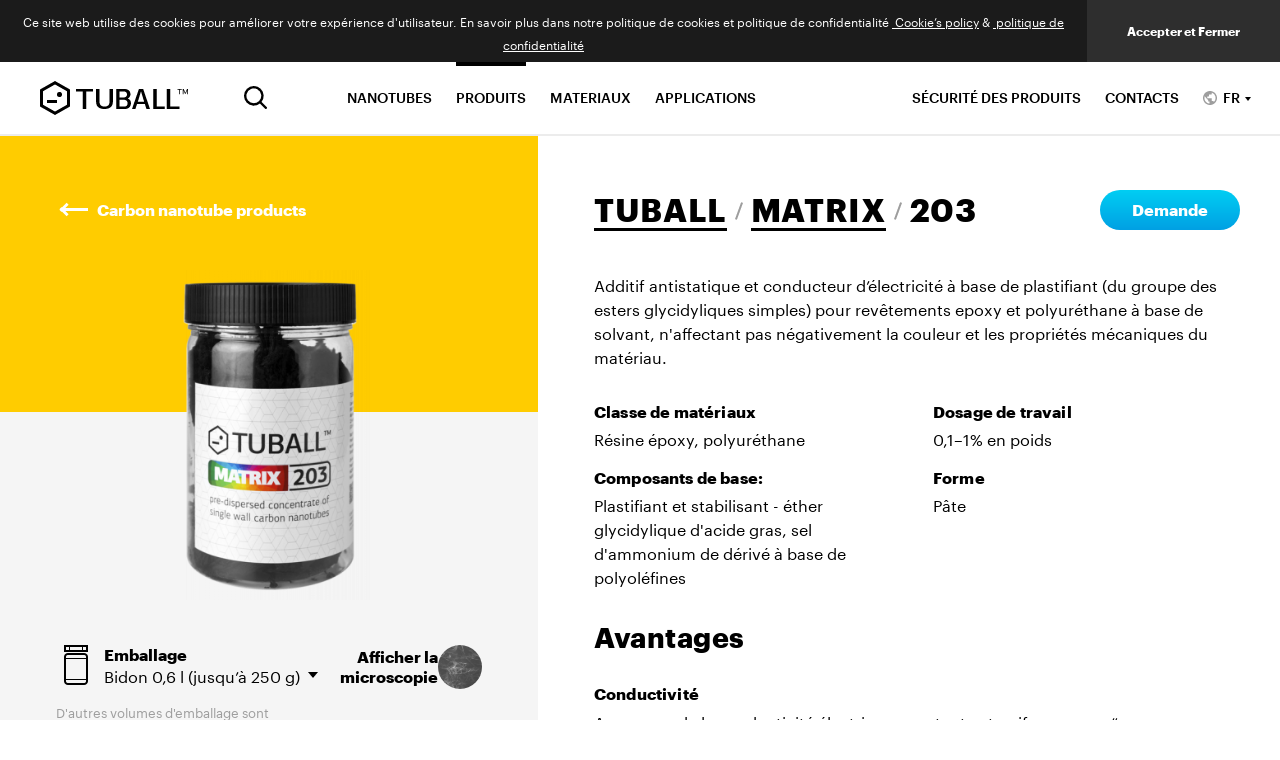

--- FILE ---
content_type: text/html; charset=utf-8
request_url: https://tuball.com/fr/carbon-nanotube-products/203
body_size: 34333
content:
<!DOCTYPE html><html lang="fr"><head><meta charSet="utf-8"/><meta name="viewport" content="width=device-width, initial-scale=1.0, maximum-scale=1.0, user-scalable=no"/><link rel="alternate" hrefLang="zh-cn" href="https://tuball.cn/carbon-nanotube-products/203"/><link rel="alternate" hrefLang="de" href="https://tuball.com/de/carbon-nanotube-products/203"/><link rel="alternate" hrefLang="en" href="https://tuball.com/carbon-nanotube-products/203"/><link rel="alternate" hrefLang="es" href="https://tuball.com/es/carbon-nanotube-products/203"/><link rel="alternate" hrefLang="it" href="https://tuball.com/it/carbon-nanotube-products/203"/><link rel="alternate" hrefLang="ja" href="https://tuball.com/ja/carbon-nanotube-products/203"/><link rel="alternate" hrefLang="ko" href="https://tuball.com/ko/carbon-nanotube-products/203"/><link rel="alternate" hrefLang="sr" href="https://tuball.com/sr/carbon-nanotube-products/203"/><script type="application/ld+json">{"@context":"https://schema.org/","@type":"Product","name":"MATRIX 203","image":"https://tuball.com/media/products/packages/images/2020/07/01/MATRIX203.png","brand":"TUBALL","manufacturer":"OCSiAl","material":"carbon nanotubes","aggregateRating":{"@type":"AggregateRating","ratingValue":"5","ratingCount":"5","reviewCount":"5","bestRating":"5","worstRating":"1"},"review":[{"@type":"Review","author":{"name":"OCSiAl","@type":"Organization"},"reviewBody":"Assurance de la conductivité électrique constante et uniforme sans “zones aveugles”","reviewRating":{"@type":"Rating","bestRating":"5","worstRating":"1","ratingValue":"5"}},{"@type":"Review","author":{"name":"OCSiAl","@type":"Organization"},"reviewBody":"Maintien et même amélioration des propriétés mécaniques","reviewRating":{"@type":"Rating","bestRating":"5","worstRating":"1","ratingValue":"5"}},{"@type":"Review","author":{"name":"OCSiAl","@type":"Organization"},"reviewBody":"Coloration de la résine époxy grâce à de faibles concentrations d'additifs et à un effet gris minimal","reviewRating":{"@type":"Rating","bestRating":"5","worstRating":"1","ratingValue":"5"}},{"@type":"Review","author":{"name":"OCSiAl","@type":"Organization"},"reviewBody":"Formule de pré-dispersion permettant l'utilisation d'équipements de production standard","reviewRating":{"@type":"Rating","bestRating":"5","worstRating":"1","ratingValue":"5"}},{"@type":"Review","author":{"name":"OCSiAl","@type":"Organization"},"reviewBody":"Impact minimal sur la densité, la viscosité et d'autres caractéristiques rhéologiques du matériau","reviewRating":{"@type":"Rating","bestRating":"5","worstRating":"1","ratingValue":"5"}}],"url":"https://tuball.com/fr/carbon-nanotube-products/matrix/203","description":"Additif conducteur d’électricité à base de plastifiant (du groupe des esters glycidyliques simples) pour revêtements époxy et polyuréthane à base de solvant"}</script><title>Additif-ESD pour résine époxy solvantée</title><meta name="description" content="ESD-agent pour les époxydes et le polyuréthane (PU) solvantés. Conductivité permanente, durabilité et maintien de la couleur. 0,1 % de concentré pour 10^7–10^6 Ω*cm."/><meta name="keywords" content="Adhesives, CFRP, Coatings, Composites, compounds, Floorings, GFRP, Paints, Primers, PU"/><meta property="og:title" content="Additif-ESD pour résine époxy solvantée"/><meta property="og:description" content="ESD-agent pour les époxydes et le polyuréthane (PU) solvantés. Conductivité permanente, durabilité et maintien de la couleur. 0,1 % de concentré pour 10^7–10^6 Ω*cm."/><meta property="og:keywords" content="Adhesives, CFRP, Coatings, Composites, compounds, Floorings, GFRP, Paints, Primers, PU"/><meta property="og:image" content="https://tuball.com/media/product/meta_images/2021/06/04/203.png"/><meta name="twitter:card" content="summary"/><meta name="next-head-count" content="19"/><meta charSet="utf-8"/><meta http-equiv="X-UA-Compatible" content="IE=edge"/><link rel="apple-touch-icon" sizes="180x180" href="/favicons/apple-touch-icon.png"/><link rel="icon" type="image/png" sizes="32x32" href="/favicons/favicon-32x32.png"/><link rel="icon" type="image/png" sizes="16x16" href="/favicons/favicon-16x16.png"/><link rel="mask-icon" href="/favicons/safari-pinned-tab.svg" color="#00a1de"/><link rel="shortcut icon" href="/favicons/favicon.ico"/><meta name="theme-color" content="#00a1de"/><meta name="msapplication-TileColor" content="#00a1de"/><meta name="msapplication-config" content="/browserconfig.xml"/><link rel="manifest" href="/site.webmanifest"/><meta property="og:image" content="https://tuball.com/media/uploads/Facebook_Title_ezmE7IY.jpg"/><link rel="preload" href="/_next/static/media/4793016a15c76b9d-s.p.woff2" as="font" type="font/woff2" crossorigin="anonymous" data-next-font="size-adjust"/><link rel="preload" href="/_next/static/media/02e6cd6094e59f92-s.p.woff2" as="font" type="font/woff2" crossorigin="anonymous" data-next-font="size-adjust"/><link rel="preload" href="/_next/static/media/187cdb6b8976f9ee-s.p.woff2" as="font" type="font/woff2" crossorigin="anonymous" data-next-font="size-adjust"/><link rel="preload" href="/_next/static/css/789150da0da9e72b.css" as="style"/><link rel="stylesheet" href="/_next/static/css/789150da0da9e72b.css" data-n-g=""/><link rel="preload" href="/_next/static/css/99745838c93998f3.css" as="style"/><link rel="stylesheet" href="/_next/static/css/99745838c93998f3.css" data-n-p=""/><link rel="preload" href="/_next/static/css/380f4c2f76f52d6c.css" as="style"/><link rel="stylesheet" href="/_next/static/css/380f4c2f76f52d6c.css" data-n-p=""/><link rel="preload" href="/_next/static/css/3d1186e661579120.css" as="style"/><link rel="stylesheet" href="/_next/static/css/3d1186e661579120.css" data-n-p=""/><noscript data-n-css=""></noscript><script defer="" nomodule="" src="/_next/static/chunks/polyfills-c67a75d1b6f99dc8.js"></script><script src="/_next/static/chunks/webpack-cc49c13744c4c6a2.js" defer=""></script><script src="/_next/static/chunks/framework-0c7baedefba6b077.js" defer=""></script><script src="/_next/static/chunks/main-ade165e52a090095.js" defer=""></script><script src="/_next/static/chunks/pages/_app-f0d5187dd00c956a.js" defer=""></script><script src="/_next/static/chunks/879-6927f9532d93c817.js" defer=""></script><script src="/_next/static/chunks/509-9efbfabb84be8d52.js" defer=""></script><script src="/_next/static/chunks/615-763c7aff44d5e32c.js" defer=""></script><script src="/_next/static/chunks/674-243ac44957cb04c8.js" defer=""></script><script src="/_next/static/chunks/49-352b996e54055060.js" defer=""></script><script src="/_next/static/chunks/781-9a5952f0c975681f.js" defer=""></script><script src="/_next/static/chunks/pages/carbon-nanotube-products/%5B...slug%5D-b4baf34d6bd142b8.js" defer=""></script><script src="/_next/static/08oegzfHPDG5vCFElFkvC/_buildManifest.js" defer=""></script><script src="/_next/static/08oegzfHPDG5vCFElFkvC/_ssgManifest.js" defer=""></script></head><body><div id="headScripts"><!-- Global site tag (gtag.js) - Google Analytics -->

<script async src="https://www.googletagmanager.com/gtag/js?id=UA-50942541-10"></script>

<script>

window.dataLayer = window.dataLayer || [];

function gtag(){dataLayer.push(arguments);}

gtag('js', new Date());



gtag('config', 'UA-50942541-10');

</script>
<script>
(function(i,s,o,g,r,a,m){i['GoogleAnalyticsObject']=r;i[r]=i[r]||function(){
            (i[r].q=i[r].q||[]).push(arguments)},i[r].l=1*new Date();a=s.createElement(o),
            m=s.getElementsByTagName(o)[0];a.async=1;a.src=g;m.parentNode.insertBefore(a,m)
        })(window,document,'script','https://www.google-analytics.com/analytics.js','ga');

ga('create', 'UA-50942541-10', 'auto');
setTimeout("ga('send','event','adjusted bounce rate','15 seconds')",15000);
</script>
<!-- Facebook Pixel Code -->
<script>
!function(f,b,e,v,n,t,s)
{if(f.fbq)return;n=f.fbq=function(){n.callMethod?
n.callMethod.apply(n,arguments):n.queue.push(arguments)};
if(!f._fbq)f._fbq=n;n.push=n;n.loaded=!0;n.version='2.0';
n.queue=[];t=b.createElement(e);t.async=!0;
t.src=v;s=b.getElementsByTagName(e)[0];
s.parentNode.insertBefore(t,s)}(window, document,'script',
'https://connect.facebook.net/en_US/fbevents.js');
fbq('init', '559817764694529');
fbq('track', 'PageView');
</script>
<noscript><img height="1" width="1" style="display:none"
src="https://www.facebook.com/tr?id=1005276076600932&ev=PageView&noscript=1"
/></noscript>
<!-- End Facebook Pixel Code -->
<!-- Global site tag (gtag.js) - Google Analytics -->
<script async src="https://www.googletagmanager.com/gtag/js?id=G-VCK8N5ZFYG"></script>
<script>
  window.dataLayer = window.dataLayer || [];
  function gtag(){dataLayer.push(arguments);}
  gtag('js', new Date());

  gtag('config', 'G-VCK8N5ZFYG');
</script>
<meta name="baidu-site-verification" content="code-hU07JVumsg" />
<script>

var host = window.location.hostname

if(host == 'tuball.cn') {

var hmt = hmt || [];
(function() {
  var hm = document.createElement("script");
  hm.src = "https://hm.baidu.com/hm.js?9cc07fe961e7d98804ff0b381117d0bb";
  var s = document.getElementsByTagName("script")[0]; 
  s.parentNode.insertBefore(hm, s);
})();

console.log('baidu analitycs active')

};
</script>

<script>
var _hmt = _hmt || [];
(function() {
  var hm = document.createElement("script");
  hm.src = "https://hm.baidu.com/hm.js?fd581a0bee35ca7ff7b01856e77305d7";
  var s = document.getElementsByTagName("script")[0]; 
  s.parentNode.insertBefore(hm, s);
})();
</script>
<script>
var host = window.location.hostname

var push = function(){
    var bp = document.createElement('script');
    var curProtocol = window.location.protocol.split(':')[0];
    if (curProtocol ==='https') {
        bp.src ='https://zz.bdstatic.com/linksubmit/push.js';
    }
    else {
        bp.src ='http://push.zhanzhang.baidu.com/push.js';
    }
    var s = document.getElementsByTagName("script")[0];
    s.parentNode.insertBefore(bp, s);
};

if(host == 'tuball.cn') {
push();
};


</script>
<script type="text/javascript">
        window._agl = window._agl || [];
        (function () {
            _agl.push(
                ['production', '_f7L2XwGXjyszb4d1e2oxPybgD']
            );
            (function () {
                var agl = document.createElement('script');
                agl.type = 'text/javascript';
                agl.async = true;
                agl.src = 'https://fxgate.baidu.com/angelia/fcagl.js?production=_f7L2XwGXjyszb4d1e2oxPybgD';
                var s = document.getElementsByTagName('script')[0];
                s.parentNode.insertBefore(agl, s);
            })();
        })();
    </script>
<meta name="facebook-domain-verification" content="g6onziwkyz2u223g5m7vlwh8xwy79c" />
<script type="text/javascript"> adroll_adv_id = "GNY22PUMVJE6TI7627OQXO"; adroll_pix_id = "5IPPHP7HUBHLPDLEERKSM2"; adroll_version = "2.0";  (function(w, d, e, o, a) { w.__adroll_loaded = true; w.adroll = w.adroll || []; w.adroll.f = [ 'setProperties', 'identify', 'track' ]; var roundtripUrl = "https://s.adroll.com/j/" + adroll_adv_id + "/roundtrip.js"; for (a = 0; a < w.adroll.f.length; a++) { w.adroll[w.adroll.f[a]] = w.adroll[w.adroll.f[a]] || (function(n) { return function() { w.adroll.push([ n, arguments ]) } })(w.adroll.f[a]) }  e = d.createElement('script'); o = d.getElementsByTagName('script')[0]; e.async = 1; e.src = roundtripUrl; o.parentNode.insertBefore(e, o); })(window, document); adroll.track("pageView"); </script></div><div id="__next"><div class="Layout_root__1x3Eq __className_5093b3"><div class="Layout_header__WfVPd"><div id="page_header" class="Header_root__ko5GG"><div class="Header_main__6NQzi"><div class="Header_container__cRP9I"><div class="Header_left__NI2JU"><div class="Header_logo__v35H3"><div class="Logo_root__CHViX"><svg xmlns="http://www.w3.org/2000/svg" width="30" height="34" fill="none" viewBox="0 0 30 34" class="Logo_symbol__v3z0b"><path fill="currentColor" fill-rule="evenodd" d="m15 0 15 8.5v17L15 34 0 25.5v-17zM3 10.248v13.504l12 6.8 12-6.8V10.248l-12-6.8z" clip-rule="evenodd"></path><path fill="currentColor" d="M19.5 16a2.5 2.5 0 1 0 0-5 2.5 2.5 0 0 0 0 5"></path><path fill="currentColor" fill-rule="evenodd" d="M7 19h10v3H7z" clip-rule="evenodd"></path></svg><svg xmlns="http://www.w3.org/2000/svg" width="148" height="34" fill="none" viewBox="0 0 148 34" class="Logo_logo__5xyYV"><path fill="currentColor" fill-rule="evenodd" d="M42.726 28V10.484H36V8h16.906v2.484h-6.708L46.153 28zm30.209-7.425c0 1.152-.163 2.157-.53 3.076a5.73 5.73 0 0 1-1.54 2.335c-.688.651-1.567 1.132-2.617 1.483-1.076.349-2.329.531-3.746.531-1.516 0-2.77-.182-3.837-.531-1.084-.351-1.95-.817-2.622-1.45a6 6 0 0 1-1.504-2.33c-.308-.94-.464-1.958-.464-3.114V8h3.453v12.648c0 1.67.447 2.91 1.306 3.726.87.804 2.099 1.193 3.717 1.193 1.536 0 2.748-.389 3.64-1.179.886-.79 1.343-2.037 1.343-3.74L69.486 8h3.495zm14.841-3.001c.681.233 1.23.559 1.65.96.446.405.755.812.975 1.247.207.435.36.881.42 1.32.102.427.122.823.122 1.14 0 .906-.14 1.683-.448 2.377-.314.685-.724 1.303-1.268 1.812-.545.518-1.183.889-1.92 1.151-.734.285-1.557.419-2.424.419h-8.732V8h8.12c1.02 0 1.921.12 2.699.382.759.247 1.406.606 1.92 1.064.484.462.88 1.044 1.148 1.67.259.64.414 1.335.414 2.108 0 .362-.05.752-.136 1.139a4.5 4.5 0 0 1-.438 1.148c-.21.361-.504.71-.818 1.042-.35.356-.781.656-1.284.907zm-.762-4.091c0-.897-.273-1.651-.864-2.232-.562-.58-1.486-.86-2.779-.86h-3.86v6.123h3.86c1.193 0 2.1-.265 2.71-.825.612-.526.933-1.268.933-2.206m.56 8.72c0-.454-.08-.88-.219-1.286a2.76 2.76 0 0 0-.707-1.069c-.29-.32-.682-.572-1.143-.78a5.1 5.1 0 0 0-1.629-.266h-4.365v6.806h4.365c.672 0 1.257-.08 1.738-.27.467-.189.86-.442 1.145-.733.284-.297.515-.664.624-1.079.138-.419.192-.876.192-1.322zM106.463 28a49 49 0 0 1-.811-2.437 43 43 0 0 0-.794-2.495h-7.839L95.421 28H92c1.23-3.563 2.416-7.004 3.57-10.335 1.169-3.337 2.294-6.566 3.355-9.665h4.287l6.75 20zm-3.771-12.022c-.265-.937-.563-1.84-.816-2.75-.278-.902-.553-1.781-.823-2.68h-.131l-1.603 5.307c-.007.072-.064.226-.122.452-.082.238-.187.533-.272.874-.111.334-.217.71-.331 1.087-.136.373-.242.736-.36 1.072-.107.351-.224.621-.29.884a8 8 0 0 1-.138.464h6.325zM113.132 28V8h3.513v17.613h8.11V28zm13.736 0V8h3.466v17.613h9.213V28zm12.258-14.737V8.65h-1.692V8h4.226v.65h-1.672l-.005 4.613zm6.258-1.436.878-2.076c.136-.288.255-.57.376-.875q.182-.448.386-.876H148v5.263h-.824v-3.9h-.028l-.389.961-1.05 2.399h-.727c-.18-.397-.355-.826-.538-1.236-.171-.42-.355-.835-.525-1.25l-.188-.422a2 2 0 0 1-.17-.426h-.019v1.93c0 .648-.019 1.299-.019 1.944h-.806V8h1.014l1.608 3.827zM15 0l15 8.5v17L15 34 0 25.5v-17zM3 10.248v13.504l12 6.8 12-6.8V10.248l-12-6.8z" clip-rule="evenodd"></path><path fill="currentColor" d="M19.5 16a2.5 2.5 0 1 0 0-5 2.5 2.5 0 0 0 0 5"></path><path fill="currentColor" fill-rule="evenodd" d="M7 19h10v3H7z" clip-rule="evenodd"></path></svg><a href="/fr" class="Logo_link__yd2w5">TUBALL™</a></div></div><div><button type="button" class="SearchButton_root__HrAQd" aria-label="Recherche"><svg xmlns="http://www.w3.org/2000/svg" width="23" height="23" fill="none" viewBox="0 0 24 24"><path fill="currentColor" fill-rule="evenodd" d="m18.329 16.558 5.171 5.144h.01l.113.113a1.28 1.28 0 0 1 .334 1.236l-.001.004a1.278 1.278 0 0 1-2.125.57l-.004-.005-5.253-5.29a10.24 10.24 0 0 1-13.881-1.147 10.27 10.27 0 0 1 .312-14.19 10.24 10.24 0 0 1 14.152-.302 10.27 10.27 0 0 1 1.171 13.867m-8.082 1.409a7.72 7.72 0 0 0 5.465-2.267 7.733 7.733 0 1 0-5.465 2.267" clip-rule="evenodd"></path></svg></button></div></div><div class="Header_right__p6KnW"><div class="Header_slideDown__QngJs Header_navigation__kM_uZ"><div class="Navigation_root__btijr"><div class="NavLinkList_root__DK_N9"><div class="NavLinkList_item__oOXKo Navigation_item__embQK"><a class="NavLinkList_link__O_bLt Navigation_link__Qq09r" href="/fr/about-tuball">NANOTUBES</a></div><div class="NavLinkList_item__oOXKo Navigation_item__embQK"><a class="NavLinkList_link__O_bLt Navigation_link__Qq09r Navigation_active__s9Zzs" href="/fr/carbon-nanotube-products">PRODUITS</a></div><div class="NavLinkList_item__oOXKo Navigation_item__embQK"><a class="NavLinkList_link__O_bLt Navigation_link__Qq09r" href="/fr/nanotubes-in">MATERIAUX</a></div><div class="NavLinkList_item__oOXKo Navigation_item__embQK"><a class="NavLinkList_link__O_bLt Navigation_link__Qq09r" href="/fr/nanotubes-for">APPLICATIONS</a></div></div><div class="NavLinkList_root__DK_N9"><div class="NavLinkList_item__oOXKo Navigation_item__embQK"><a class="NavLinkList_link__O_bLt Navigation_link__Qq09r" href="/fr/pages/product-safety">SÉCURITÉ DES PRODUITS</a></div><div class="NavLinkList_item__oOXKo Navigation_item__embQK"><a class="NavLinkList_link__O_bLt Navigation_link__Qq09r" href="/fr/contacts">CONTACTS</a></div></div></div></div><div class="Header_slideDown__QngJs Header_langSwitch__DYoc5"><div class="LangSwitch_target__rJpW0"><svg xmlns="http://www.w3.org/2000/svg" width="1em" height="1em" fill="none" viewBox="0 0 24 24"><path fill="currentColor" fill-rule="evenodd" d="M12 0C5.373 0 0 5.373 0 12s5.373 12 12 12 12-5.373 12-12S18.627 0 12 0m3.192 2.963.424.172c3.514 1.426 6.01 4.89 6.01 8.915v.006a9.75 9.75 0 0 1-2.648 6.516l-.43.457-.097-.62a1.6 1.6 0 0 0-1.57-1.367h-1.689V13.43c0-.619-.503-1.122-1.122-1.122H7.155v-3.08H9.73c.311 0 .53-.246.53-.531V6.07h3.316c.87 0 1.615-.705 1.615-1.615zM2.874 9.103l6.03 6.724v1.203c0 .619.504 1.122 1.123 1.122h1.244v3.411l-.34-.036c-4.792-.51-8.51-4.586-8.51-9.527 0-.816.102-1.582.306-2.347z" clip-rule="evenodd"></path></svg><span class="LangSwitch_current__p5Zzi">FR</span></div></div><div class="Header_slideDown__QngJs Header_hamburgerButton__Jt3E7"><button class="HamburgerButton_root__YM4_2" type="button"><div></div></button></div></div><div class="Header_searchResults__UI7ej"><div role="button" tabindex="0" class="SearchResults_root__37Wb_"><div class="SearchResults_center__xIGFq"><div class="gcse-searchresults-only"></div></div></div></div></div></div><div class="Header_mobileNavigation__Gf7DO"><div class="MobileNavigation_root___8kly"></div></div></div></div><div class="Layout_content__Z_OBU"><div><div class="Product_top__iWThI" style="color:#ffcc00"><div class="Product_topRow__5cnj7"><div class="Product_left__t7X1e"><div class="ProductGallery_root__amK2Z"><div class="ProductGallery_sticky__LCMP1" style="color:#ffcc00"><div class="ProductGallery_inner__UishA"><a class="ProductGallery_backLink__mLOkv" href="/fr/carbon-nanotube-products"><span class="ProductGallery_arrowLeft__w8_8M"></span>Carbon nanotube products</a><div class="MediaBackgroundImage_root__AbWuj ProductGallery_imageBox__81H0A"><img class="MediaBackgroundImage_image__COdDT ProductGallery_image__WsmGi" alt="" loading="lazy" src="https://tuball.com/-x400/media/products/packages/images/2020/07/01/MATRIX203.png" srcSet="https://tuball.com/-x800/media/products/packages/images/2020/07/01/MATRIX203.png 2x, https://tuball.com/-x1200/media/products/packages/images/2020/07/01/MATRIX203.png 3x"/></div><div class="ProductGallery_controls__P9e8F"><div class="ProductGallery_controlSwitch__HUVQX"><div class="ProductGallery_packageSelect__qBPH7"><div class="ProductPackageSelect_root__hoG_A"><div class="ProductPackageSelect_target__DYJOK"><img alt="Bidon" src="https://tuball.com/media/products/packages/icons/2018/07/18/0.6_L.svg" class="ProductPackageSelect_icon__ZdOTZ"/><div><div class="ProductPackageSelect_title__1QgZP">Emballage</div><div class="ProductPackageSelect_value__CJVMQ">Bidon<!-- --> <!-- -->0,6 l (jusqu’à 250 g)</div></div><select class="ProductPackageSelect_select__draka"><option value="93" selected="">Bidon<!-- --> <!-- -->0,6 l (jusqu’à 250 g)</option><option value="94">Seau<!-- --> <!-- -->5 l (jusqu’à 2 kg)</option><option value="164">Seau<!-- --> <!-- -->5 l</option></select></div><div class="ProductPackageSelect_disclaimer__tC3K7">D&#x27;autres volumes d&#x27;emballage sont disponibles sur demande du client</div></div></div></div><button type="button" class="MacroToggle_root__WEd7L"><span class="MacroToggle_label__G4iP6">Afficher la microscopie</span><span class="MacroToggle_imageBox__0g7NS"><img alt="Afficher la microscopie" src="https://tuball.com/media/products/packages/images/2020/07/01/MATRIX203.png" class="MacroToggle_image__KYezZ MacroToggle_packageImage__6XSNY"/><img alt="Afficher la microscopie" src="https://tuball.com/media/products/micro/2021/06/29/2_nm_JSpfJsH.jpg" class="MacroToggle_image__KYezZ MacroToggle_macroImage__g58W4"/></span></button></div></div></div><div class="ProductGallery_macroGallery__tsUf7"><div class="MacroGallery_root__AjD3N"><div class="MediaBackgroundImage_root__AbWuj MacroGallery_imageBox__M_GjF"><img class="MediaBackgroundImage_image__COdDT" alt="" loading="lazy" src="https://tuball.com/-x1024/media/products/micro/2021/06/29/2_nm_JSpfJsH.jpg" srcSet="https://tuball.com/-x2048/media/products/micro/2021/06/29/2_nm_JSpfJsH.jpg 2x, https://tuball.com/-x3072/media/products/micro/2021/06/29/2_nm_JSpfJsH.jpg 3x"/></div><div class="MediaBackgroundImage_root__AbWuj MacroGallery_imageBox__M_GjF"><img class="MediaBackgroundImage_image__COdDT MacroGallery_hidden__Ln0yO" alt="" loading="lazy" src="https://tuball.com/-x1024/media/products/micro/2021/06/29/5_nm_r5GhycD.jpg" srcSet="https://tuball.com/-x2048/media/products/micro/2021/06/29/5_nm_r5GhycD.jpg 2x, https://tuball.com/-x3072/media/products/micro/2021/06/29/5_nm_r5GhycD.jpg 3x"/></div><div class="MediaBackgroundImage_root__AbWuj MacroGallery_imageBox__M_GjF"><img class="MediaBackgroundImage_image__COdDT MacroGallery_hidden__Ln0yO" alt="" loading="lazy" src="https://tuball.com/-x1024/media/products/micro/2021/06/29/10_nm_4fXcY78.jpg" srcSet="https://tuball.com/-x2048/media/products/micro/2021/06/29/10_nm_4fXcY78.jpg 2x, https://tuball.com/-x3072/media/products/micro/2021/06/29/10_nm_4fXcY78.jpg 3x"/></div></div></div></div></div><div class="Product_right__0Y3B_"><div class="Product_panel__0lBwB"><div class="Product_head__5tpGT"><h1 class="ProductTitle_root__gn3RZ"><span class="ProductTitle_item__NrX3v"><a class="ProductTitle_link__bGSsB" href="/fr/about-tuball">TUBALL</a></span><span class="ProductTitle_item__NrX3v"><a class="ProductTitle_link__bGSsB" href="/fr/about-matrix">MATRIX</a></span><span class="ProductTitle_item__NrX3v"><span class="ProductTitle_series__5P6wu">MATRIX</span><span>203</span></span><span class="ProductTitle_full__2rwZt">MATRIX <span>203</span></span></h1><button class="Product_requestButton__JtnBy btn" type="button">Demande</button></div><div class="StreamBlockManager_item__NWGsK"><hr class="StreamBlockSeparator_root__g8mby StreamBlockSeparator_onlyIndentSmall__xX4M5"/></div><div id="Utilisation" class="StreamBlockManager_item__NWGsK"><div class="StreamBlockUsage_root__Wq_TV"><div class="InnerHTML_root__mNWEO StreamBlockUsage_text__a5csu"><p>Additif antistatique et conducteur d’électricité à base de plastifiant (du groupe des esters glycidyliques simples) pour revêtements epoxy et polyuréthane à base de solvant, n'affectant pas négativement la couleur et les propriétés mécaniques du matériau.</p></div><div class="StreamBlockUsage_list__TEzKE"><div class="StreamBlockUsage_item__xO4Jk"><div class="StreamBlockUsage_itemTitle__isDIP">Classe de matériaux</div><div class="StreamBlockUsage_itemText__E4z36">Résine époxy, polyuréthane</div></div><div class="StreamBlockUsage_item__xO4Jk"><div class="StreamBlockUsage_itemTitle__isDIP"> Dosage de travail</div><div class="StreamBlockUsage_itemText__E4z36">0,1–1% en poids</div></div><div class="StreamBlockUsage_item__xO4Jk"><div class="StreamBlockUsage_itemTitle__isDIP"> Composants de base: </div><div class="StreamBlockUsage_itemText__E4z36">Plastifiant et stabilisant - éther glycidylique d&#x27;acide gras, sel d&#x27;ammonium de dérivé à base de polyoléfines</div></div><div class="StreamBlockUsage_item__xO4Jk"><div class="StreamBlockUsage_itemTitle__isDIP"> Forme</div><div class="StreamBlockUsage_itemText__E4z36">Pâte</div></div></div></div></div><div class="StreamBlockManager_item__NWGsK"><hr class="StreamBlockSeparator_root__g8mby StreamBlockSeparator_onlyIndentSmall__xX4M5"/></div><div id="Avantages" class="StreamBlockManager_item__NWGsK"><div class="StreamBlockBenefits_root__XTHj3"><h2 class="StreamBlockBenefits_title__66nzf">Avantages</h2><div class="StreamBlockBenefits_item__teMz7"><div class="StreamBlockBenefits_itemTitle__vaUzI">Conductivité</div><div class="InnerHTML_root__mNWEO StreamBlockBenefits_itemDescription__W2bdt"><p>Assurance de la conductivité électrique constante et uniforme sans “zones aveugles”</p></div></div><div class="StreamBlockBenefits_item__teMz7"><div class="StreamBlockBenefits_itemTitle__vaUzI">Propriétés mécaniques</div><div class="InnerHTML_root__mNWEO StreamBlockBenefits_itemDescription__W2bdt"><p>Maintien et même amélioration des propriétés mécaniques</p></div></div><div class="StreamBlockBenefits_item__teMz7"><div class="StreamBlockBenefits_itemTitle__vaUzI">Flexibilité en termes de couleurs</div><div class="InnerHTML_root__mNWEO StreamBlockBenefits_itemDescription__W2bdt"><p>Coloration de la résine époxy grâce à de faibles concentrations d'additifs et à un effet gris minimal</p></div></div><div class="StreamBlockBenefits_item__teMz7"><div class="StreamBlockBenefits_itemTitle__vaUzI">Facilité d&#x27;application</div><div class="InnerHTML_root__mNWEO StreamBlockBenefits_itemDescription__W2bdt"><p>Formule de pré-dispersion permettant l'utilisation d'équipements de production standard</p></div></div><div class="StreamBlockBenefits_item__teMz7"><div class="StreamBlockBenefits_itemTitle__vaUzI">Conservation de la viscosité</div><div class="InnerHTML_root__mNWEO StreamBlockBenefits_itemDescription__W2bdt"><p>Impact minimal sur la densité, la viscosité et d'autres caractéristiques rhéologiques du matériau</p></div></div></div></div><div class="StreamBlockManager_item__NWGsK"><hr class="StreamBlockSeparator_root__g8mby StreamBlockSeparator_onlyIndentSmall__xX4M5"/></div><div class="StreamBlockManager_item__NWGsK"><div class="StreamBlockTags_root__JnHe0"><h2 class="StreamBlockTags_title__3hm8M">Applications principales</h2><div class="StreamBlockTags_list__yfPQV"><a class="StreamBlockTags_link__ZggKK" href="/fr/carbon-nanotube-products/adhesives">Adhesives</a><a class="StreamBlockTags_link__ZggKK" href="/fr/carbon-nanotube-products/cfrp">CFRP</a><a class="StreamBlockTags_link__ZggKK" href="/fr/carbon-nanotube-products/coatings">Coatings</a><a class="StreamBlockTags_link__ZggKK" href="/fr/carbon-nanotube-products/composites">Composites</a><a class="StreamBlockTags_link__ZggKK" href="/fr/carbon-nanotube-products/compounds">compounds</a><a class="StreamBlockTags_link__ZggKK" href="/fr/carbon-nanotube-products/floorings">Floorings</a><a class="StreamBlockTags_link__ZggKK" href="/fr/carbon-nanotube-products/gfrp">GFRP</a><a class="StreamBlockTags_link__ZggKK" href="/fr/carbon-nanotube-products/paints">Paints</a><a class="StreamBlockTags_link__ZggKK" href="/fr/carbon-nanotube-products/primers">Primers</a><a class="StreamBlockTags_link__ZggKK" href="/fr/carbon-nanotube-products/pu">PU</a></div></div></div></div></div></div></div><div class="Product_bottom__qlz5P"><div class="Product_bottomCenter__6Xgni"><div class="StreamBlockManager_item__NWGsK"><hr class="StreamBlockSeparator_root__g8mby StreamBlockSeparator_onlyIndentSmall__xX4M5"/></div><div id="Applications industrielles" class="StreamBlockManager_item__NWGsK"><h2 class="Heading_root__bu17h Heading_h2__MyNJB">Applications industrielles</h2><div class="StreamBlockCases_list__2_mai"><div class="StreamBlockCases_item__N3FGi"><div role="button" tabindex="0" class="StreamBlockCasesItem_root__PgX_c"><div id="cases-grid-item-3" class="MediaBackgroundImage_root__AbWuj StreamBlockCasesItem_container__Zd2_b"><img class="MediaBackgroundImage_image__COdDT" alt="" loading="lazy" src="https://tuball.com/-x256/media/products/cases/2018/07/04/shutterstock_264967397_result.jpg" srcSet="https://tuball.com/-x512/media/products/cases/2018/07/04/shutterstock_264967397_result.jpg 2x, https://tuball.com/-x768/media/products/cases/2018/07/04/shutterstock_264967397_result.jpg 3x"/><div class="StreamBlockCasesItem_inner__z6hXa"><h4 class="StreamBlockCasesItem_title__S_ayL">Revêtement de type lining des réservoirs</h4><div class="StreamBlockCasesItem_helper__fa9VO"> cliquez pour voir les cas </div></div></div></div></div><div class="StreamBlockCases_item__N3FGi"><div role="button" tabindex="0" class="StreamBlockCasesItem_root__PgX_c"><div id="cases-grid-item-80" class="MediaBackgroundImage_root__AbWuj StreamBlockCasesItem_container__Zd2_b"><img class="MediaBackgroundImage_image__COdDT" alt="" loading="lazy" src="https://tuball.com/-x256/media/products/cases/2022/02/09/shutterstock_476188516.jpg" srcSet="https://tuball.com/-x512/media/products/cases/2022/02/09/shutterstock_476188516.jpg 2x, https://tuball.com/-x768/media/products/cases/2022/02/09/shutterstock_476188516.jpg 3x"/><div class="StreamBlockCasesItem_inner__z6hXa"><h4 class="StreamBlockCasesItem_title__S_ayL">Revêtement pour les réservoirs</h4><div class="StreamBlockCasesItem_helper__fa9VO"> cliquez pour voir les cas </div></div></div></div></div></div></div><div class="StreamBlockManager_item__NWGsK"><hr class="StreamBlockSeparator_root__g8mby StreamBlockSeparator_onlyIndentSmall__xX4M5"/></div><div id="Video" class="StreamBlockManager_item__NWGsK"><div><h2 class="Heading_root__bu17h Heading_h2__MyNJB">Vidéo</h2><div class="StreamBlockVideos_list__2zp6G StreamBlockVideos_single__Xj_eB"><div class="StreamBlockVideos_item__5sRMD"><div class="StreamBlockVideos_video__MGC3L"></div><p class="StreamBlockVideos_title__b_3IE">TUBALL™  MATRIX: Instructions d’utilisation (eng)</p></div></div></div></div><div class="StreamBlockManager_item__NWGsK"><hr class="StreamBlockSeparator_root__g8mby StreamBlockSeparator_onlyIndentSmall__xX4M5"/></div><div id="Documents" class="StreamBlockManager_item__NWGsK"><div id="Documents"><div class="DocumentsList_head__Tg3nI"><h3 class="DocumentsList_title__y1pq3">Documents</h3><div class="DocumentsList_langSelect__ISP48"><div class="DocumentsListLangSelect_root__cP2DN"> Disponible en langues <!-- -->:<div class="DocumentsListLangSelect_target__HifyE"><span class="DocumentsListLangSelect_current__ePWGr">English</span><div class="DocumentsListLangSelect_menu__Xs053"><button type="button" class="DocumentsListLangSelect_item__fIjYC">English</button><button type="button" class="DocumentsListLangSelect_item__fIjYC">中文</button></div></div></div></div></div><div><div class="DocumentsList_list__sws3G"><div class="Document_root__mKOe0"><div class="Document_icon__YBEjP"><svg xmlns="http://www.w3.org/2000/svg" width="24" height="32" fill="none" viewBox="0 0 18 24"><path fill="#212121" fill-rule="evenodd" d="M18 24H0V0h13.072L18 5.248zM11.1 1.8H1.8v20.4h14.4V7.5h-5.1zm4.856 3.9H12.9V2.447z" clip-rule="evenodd"></path><path fill="#212121" d="M13.2 10.2H4.8v1.2h8.4zM13.2 13.2H4.8v1.2h8.4zM13.2 16.2H4.8v1.2h8.4z"></path></svg></div><div class="Document_content__WpZaC"><div><div class="Document_title__XcmBt">TDS TUBALL MATRIX 203 ENG V10.PDF</div><div class="Document_info__0nx3w"><span>PDF</span><span>307.2 kB</span></div></div><button type="button" title="TDS TUBALL MATRIX 203 ENG V10.PDF" class="Document_link__S0deC">Télécharger</button></div></div><div class="Document_root__mKOe0"><div class="Document_icon__YBEjP"><svg xmlns="http://www.w3.org/2000/svg" width="24" height="32" fill="none" viewBox="0 0 18 24"><path fill="#212121" fill-rule="evenodd" d="M18 24H0V0h13.072L18 5.248zM11.1 1.8H1.8v20.4h14.4V7.5h-5.1zm4.856 3.9H12.9V2.447z" clip-rule="evenodd"></path><path fill="#212121" d="M13.2 10.2H4.8v1.2h8.4zM13.2 13.2H4.8v1.2h8.4zM13.2 16.2H4.8v1.2h8.4z"></path></svg></div><div class="Document_content__WpZaC"><div><div class="Document_title__XcmBt">TUBALL MATRIX 200X 300X PROCESSING GUIDELINES ENG V04.PDF</div><div class="Document_info__0nx3w"><span>PDF</span><span>512 kB</span></div></div><button type="button" title="TUBALL MATRIX 200X 300X PROCESSING GUIDELINES ENG V04.PDF" class="Document_link__S0deC">Télécharger</button></div></div><div class="Document_root__mKOe0"><div class="Document_icon__YBEjP"><svg xmlns="http://www.w3.org/2000/svg" width="24" height="32" fill="none" viewBox="0 0 18 24"><path fill="#212121" fill-rule="evenodd" d="M18 24H0V0h13.072L18 5.248zM11.1 1.8H1.8v20.4h14.4V7.5h-5.1zm4.856 3.9H12.9V2.447z" clip-rule="evenodd"></path><path fill="#212121" d="M13.2 10.2H4.8v1.2h8.4zM13.2 13.2H4.8v1.2h8.4zM13.2 16.2H4.8v1.2h8.4z"></path></svg></div><div class="Document_content__WpZaC"><div><div class="Document_title__XcmBt">TUBALL MATRIX 200X 300X PROCESSING KEY POINTS ENG V03.PDF</div><div class="Document_info__0nx3w"><span>PDF</span><span>8 MB</span></div></div><button type="button" title="TUBALL MATRIX 200X 300X PROCESSING KEY POINTS ENG V03.PDF" class="Document_link__S0deC">Télécharger</button></div></div></div></div></div></div></div></div></div></div><div class="Layout_footer__VvDLC"><div class="Footer_root__vYXU7"><div class="Footer_container__44wRa"><div class="Footer_main__J_tuI"><div class="Footer_logo__TeKc2"><svg xmlns="http://www.w3.org/2000/svg" width="72" height="32" fill="none" viewBox="0 0 72 32"><path fill="#6AAC23" fill-rule="evenodd" d="M14.87 31.694h20.72V0H14.87z" clip-rule="evenodd"></path><path fill="currentColor" fill-rule="evenodd" d="M5.517 26.264C2.096 26.264 0 23.724 0 20.075c0-3.032 1.557-6.221 5.785-6.221 3.962 0 5.533 3.189 5.533 6.221 0 3.864-2.326 6.19-5.8 6.19zm.187-10.793c-2.746 0-3.812 2.165-3.812 4.604 0 2.624 1.444 4.573 3.73 4.573 2.562 0 3.805-1.949 3.805-4.573 0-2.709-1.082-4.604-3.723-4.604m38.881 10.811c-4.242 0-4.34-3.4-4.34-3.4h1.96s.074 1.822 2.38 1.822c1.524 0 2.173-.826 2.173-1.748 0-.757-.409-1.33-2.507-2.092-2.271-.824-3.521-1.815-3.521-3.706 0-1.806 1.298-3.209 3.855-3.209 4.016 0 3.879 3.328 3.879 3.328h-1.7s.098-1.714-2.179-1.714c-1.591 0-1.978.81-1.978 1.58 0 .685.31 1.288 3.005 2.338 2.605 1.014 3.01 2.16 3.01 3.544 0 1.591-1.223 3.257-4.037 3.257m5.694-.509h1.6v-6.801h-1.6zm-.008-8.496h1.602v-1.949H50.27zm16.618 8.496-1.068-2.951H61.4l-1.075 2.951h-1.9l4.158-11.42h2.057l4.147 11.42zm-1.64-4.48-1.638-5.31-1.652 5.31zm4.764 4.417h1.599V14.396h-1.6z" clip-rule="evenodd"></path><path fill="#fff" fill-rule="evenodd" d="M25.676 26.246c-2.818 0-5.546-1.88-5.546-6.184 0-3.946 2.496-6.118 5.546-6.118 3.234 0 4.75 2.075 4.886 3.44h-1.92c-.149-1.124-1.274-1.855-2.966-1.855-2.368 0-3.672 2.213-3.672 4.533 0 3.145 1.907 4.546 3.717 4.546 1.72 0 2.755-1.015 2.898-1.992h2.017c-.322 2.33-2.33 3.63-4.96 3.63M26.73 4.81h-.539l-.017-.051q-.133-.4-.612-.4-.768 0-.768 1.34v.131l.05-.046q.383-.341.771-.34.517 0 .816.327.3.325.3.9 0 1.387-1.231 1.386-.66 0-.96-.464-.298-.464-.298-1.494-.001-2.147 1.345-2.147.935 0 1.143.858m-.515 1.929q0-.892-.692-.892-.735 0-.736.855.001.912.713.912.714 0 .715-.875" clip-rule="evenodd"></path></svg><a href="https://ocsial.com/" target="_blank" rel="noreferrer" class="Footer_logoLink__riC8Y">Ocsial</a></div><div class="NavLinkList_root__DK_N9 Footer_list__4BgT3"><div class="NavLinkList_item__oOXKo Footer_item__AUnEw"><a href="https://ocsial.com/about/" target="_blank" rel="noreferrer noopener" class="NavLinkList_link__O_bLt Footer_link__Nkf3H">À propos d&#x27;OCSiAl</a></div><div class="NavLinkList_item__oOXKo Footer_item__AUnEw"><a href="https://ocsial.com/rnd/" target="_blank" rel="noreferrer noopener" class="NavLinkList_link__O_bLt Footer_link__Nkf3H">R&amp;D</a></div><div class="NavLinkList_item__oOXKo Footer_item__AUnEw"><a href="https://ocsial.com/technology/" target="_blank" rel="noreferrer noopener" class="NavLinkList_link__O_bLt Footer_link__Nkf3H">Technologie de synthèse</a></div><div class="NavLinkList_item__oOXKo Footer_item__AUnEw"><a href="https://ocsial.com/partners/" target="_blank" rel="noreferrer noopener" class="NavLinkList_link__O_bLt Footer_link__Nkf3H">Partenaires</a></div><div class="NavLinkList_item__oOXKo Footer_item__AUnEw"><a href="https://ocsial.com/fr/press-room/" target="_blank" rel="noreferrer noopener" class="NavLinkList_link__O_bLt Footer_link__Nkf3H">Espace Presse</a></div><div class="NavLinkList_item__oOXKo Footer_item__AUnEw"><a href="https://tuball.com/articles" target="_blank" rel="noreferrer noopener" class="NavLinkList_link__O_bLt Footer_link__Nkf3H">Articles</a></div></div></div><div class="Footer_logoMobile__PZhub"><svg xmlns="http://www.w3.org/2000/svg" width="72" height="32" fill="none" viewBox="0 0 72 32"><path fill="#6AAC23" fill-rule="evenodd" d="M14.87 31.694h20.72V0H14.87z" clip-rule="evenodd"></path><path fill="currentColor" fill-rule="evenodd" d="M5.517 26.264C2.096 26.264 0 23.724 0 20.075c0-3.032 1.557-6.221 5.785-6.221 3.962 0 5.533 3.189 5.533 6.221 0 3.864-2.326 6.19-5.8 6.19zm.187-10.793c-2.746 0-3.812 2.165-3.812 4.604 0 2.624 1.444 4.573 3.73 4.573 2.562 0 3.805-1.949 3.805-4.573 0-2.709-1.082-4.604-3.723-4.604m38.881 10.811c-4.242 0-4.34-3.4-4.34-3.4h1.96s.074 1.822 2.38 1.822c1.524 0 2.173-.826 2.173-1.748 0-.757-.409-1.33-2.507-2.092-2.271-.824-3.521-1.815-3.521-3.706 0-1.806 1.298-3.209 3.855-3.209 4.016 0 3.879 3.328 3.879 3.328h-1.7s.098-1.714-2.179-1.714c-1.591 0-1.978.81-1.978 1.58 0 .685.31 1.288 3.005 2.338 2.605 1.014 3.01 2.16 3.01 3.544 0 1.591-1.223 3.257-4.037 3.257m5.694-.509h1.6v-6.801h-1.6zm-.008-8.496h1.602v-1.949H50.27zm16.618 8.496-1.068-2.951H61.4l-1.075 2.951h-1.9l4.158-11.42h2.057l4.147 11.42zm-1.64-4.48-1.638-5.31-1.652 5.31zm4.764 4.417h1.599V14.396h-1.6z" clip-rule="evenodd"></path><path fill="#fff" fill-rule="evenodd" d="M25.676 26.246c-2.818 0-5.546-1.88-5.546-6.184 0-3.946 2.496-6.118 5.546-6.118 3.234 0 4.75 2.075 4.886 3.44h-1.92c-.149-1.124-1.274-1.855-2.966-1.855-2.368 0-3.672 2.213-3.672 4.533 0 3.145 1.907 4.546 3.717 4.546 1.72 0 2.755-1.015 2.898-1.992h2.017c-.322 2.33-2.33 3.63-4.96 3.63M26.73 4.81h-.539l-.017-.051q-.133-.4-.612-.4-.768 0-.768 1.34v.131l.05-.046q.383-.341.771-.34.517 0 .816.327.3.325.3.9 0 1.387-1.231 1.386-.66 0-.96-.464-.298-.464-.298-1.494-.001-2.147 1.345-2.147.935 0 1.143.858m-.515 1.929q0-.892-.692-.892-.735 0-.736.855.001.912.713.912.714 0 .715-.875" clip-rule="evenodd"></path></svg><a href="https://ocsial.com/" target="_blank" rel="noreferrer" class="Footer_logoLink__riC8Y">Ocsial</a></div><div class="Footer_copyright___SFZw"><p>© All rights reserved. OCSiAl 2018–2022</p></div></div></div></div></div></div><script id="__NEXT_DATA__" type="application/json">{"props":{"pageProps":{"_nextI18Next":{"initialI18nStore":{"fr":{"default":{"OF":"de ","NEWS":"Nouvelles","NEXT":" Suivant","SEND":" Envoyer","CASES":"Applications industrielles","SHAPE":" Forme","USAGE":"Utilisation","VIDEO":"Vidéo","SEARCH":"Recherche","VOLUME":"Volume","WEIGHT":" Poids ","COMPANY":" Entreprise ","LOADING":"Téléchargement...","MESSAGE":"Message","READ_ON":"Lire sur","REQUEST":"Demande","SBT3_BR":"BR","SBT3_IR":"IR","SBT3_NR":"NR","SBT4_PA":"GF remplir PA","SBT4_PC":"PC","BENEFITS":"Avantages","CONTACTS":" Contacts","DOWNLOAD":"Télécharger","SBT2_HCR":"HCR","SBT2_LSR":"LSR","SBT2_PSA":"PSA (silicone)","SBT2_RTV":"RTV","SBT3_FKM":"FKM","SBT3_NBR":"NBR","SBT3_PVC":"PVC","SBT3_SBR":"SBR","SBT4_ABS":"ABS","SBT4_PET":"PET","SBT4_PVC":"PVC","SBT4_TPU":"TPU","LANGUAGES":"langues","MATERIALS":"Matériaux","PACKAGING":"Emballage","PRE_ORDER":" Demande","SBT3_EPDM":"EPDM","SBT3_HNBR":"HNBR","SBT4_FORM":"Forme*","CONTACT_US":"CONTACTER","SBT4_FOOT1":"* PLT – granulés, PST – pâte, SPSN – suspension","SBT4_FOOT2":"** Spécifique pour PVC plastisol","SBT4_GF_PA":"GF remplir PBT","YOUR_EMAIL":" Votre E-mail","APPLICATION":"Applications","HEAD_OFFICE":"SIÈGE SOCIAL ","SBT4_FG_PPS":"GF remplir PPS","SBT4_GF_PPS":"GF remplir PPS","SBT4_PC_ABS":"PC-ABS","AVAILABLE_IN":"Disponible en","SBT1_CARRIER":"Dispersant","SBT1_PRODUCT":"Produit","SBT2_CARRIER":"Dispersant","SBT2_PRODUCT":"Produit","SBT3_CARRIER":"Dispersant","SBT3_PRODUCT":"Produit","SBT4_CARRIER":"Dispersant","SBT4_PRODUCT":"Produit","VIEW_PRODUCT":"Regardez le produit","ARTICLES_DATE":"","CARRIER_MEDIA":"Composants de base:","DOCUMENTATION":"Documentation","SBT1_SB_EPOXY":"Epoxy","SBT1_SF_EPOXY":"Epoxy","SBT1_WB_EPOXY":"Epoxy","SBT2_NR_LATEX":"Latex NR","SELECT_VOLUME":"Sélectionnez le volume","VIEW_SOLUTION":"Regardez le produit solution ","ARTICLES_TITLE":"","FORM_LAST_NAME":" Nom ","FORM_MANDATORY":"* champs obligatoire","READ_MORE_NEWS":"Afficher plus d’infos","SBT2_NBR_LATEX":"Latex NBR","SBT4_FILLED_PA":"PA","SHOW_MORE_NEWS":"Afficher plus d’actualités","VIEW_MORE_NEWS":"Afficher plus d’infos","WORKING_DOSAGE":" Dosage de travail","ARTICLES_AUTHOR":"","FORM_FIRST_NAME":" Prénom ","INPUT_RANGE_MAX":"Bon","INPUT_RANGE_MIN":"Mauvais","MATERIAL_SYSTEM":"Classe de matériaux","PROMO_FEAT_TEXT":" Contrairement aux additifs conducteurs d’électricité conventionnels, tels que les nanotubes de carbone multi-feuillets, (MWCNTs), fibres de carbone et la plupart des types de noir de carbone, TUBALL™ assure une amélioration significative des propriétés des matériaux avec une addition de seulement 0,01 %.","SBT1_SB_ACRYLIC":"Acrílico","SBT1_WB_ACRYLIC":"Acrílico","SBT4_FILLED_PPS":"GF PPS","VIEW_MICROSCOPY":"Afficher la microscopie","VIEW_MORE_CASES":" Montrer tous les cas","KEY_APPLICATIONS":"Applications clés","PROMO_CHARTS_TGA":"ATG","PROMO_FEAT_GAINS":"Conservation de la couleur, de l'élasticité, de la durabilité et d'autres propriétés de base","PROMO_FEAT_SWCTN":"Nanotubes de graphène","PROMO_HOW_UNIQUE":"PROPRIÉTÉS UNIQUES DES NANOTUBES DE GRAPHÈNE","READ_ON_FACEBOOK":"Lire sur Facebook","SBT1_COMPOSITION":"Composition","SBT1_SB_MELAMINE":"Mélamine","SBT1_WATER_BASED":"À base de solvant","SBT2_COMPOSITION":"Composition","SBT3_COMPOSITION":"Composition","SEARCH_NOT_FOUNT":" Aucun résultat. Essayez au lieu de","VIEW_LESS_VIDEOS":" Cacher ","VIEW_MORE_VIDEOS":" Montrer toutes les vidéos ","ALSO_AVAILABLE_IN":" Disponible en langues ","APPLICATION_CASES":" CAS D'APPLICATION","BANNER_FIRST_TEXT":"Obtenez votre échantillon de nanotubes de graphène TUBALL gratuitement ! Démarrez votre projet R\u0026D dès aujourd’hui.*","PROMO_FEAT_HEADER":" COMPARAISON AVEC D'AUTRES ADDITIFS","PROMO_FEAT_MWCNTS":"MWCNTs","SBT1_SB_POLYESTER":"Polyester","SBT1_SF_POLYESTER":"Polyester","SBT1_SOLVENT_FREE":"Sans solvant","SBT4_POLYETHYLENE":"Polyéthylène","WE_SEND_YOU_EMAIL":"Nous vous enverrons un e-mail","BANNER_SECOND_TEXT":"Partagez votre projet R\u0026D intégrant l’utilisation des nanotubes de graphène TUBALL, et gagnez $ 10 000. Redéfinissons tous ensemble le futur des matériaux !","CLICK_TO_VIEW_CASE":" cliquez pour voir les cas ","ENTER_COMPANY_NAME":" Nom de votre entreprise ","GRAPHENE_NANOTUBES":"Nanotubes de graphène","PRODUCT_LIST_TITLE":"Produits","PROMO_BUBBLES_TEXT":" Un excellent rapport qualité-prix fait des nanotubes TUBALL™ une nouvelle génération d'additifs de renforcement et conducteurs d’électricité pour les applications industrielles mondiales. TUBALL™ peut être utilisé comme un additif polyvalent qui confère de nouvelles propriétés et améliore considérablement les caractéristiques existantes de la plupart des matériaux et produits, notamment:","PROMO_CHARTS_RAMAN":"Raman","PROMO_FEAT_UNIFORM":" Amélioration de propriétés mécaniques de matériaux","PROMO_HOW_HOW_TEXT":"Lorsqu'ils sont incorporés dans une matrice de matériau, les nanotubes de graphène TUBALL™ biens dispersés forment un réseau tridimensionnel de renforcement et conducteur d’électricité qui fournit de nouvelles propriétés et a un impact minimal sur la couleur d'origine et d'autres caractéristiques importantes du produit fini.","PROMO_SLIDER_ULTRA":"Maximale","PROMO_VIDEO_HEADER":"TUBALL™ — UN MATÉRIAU RÉVOLUTIONNAIRE","SBT1_SOLVENT_BASED":"À base de solvant","SBT4_GF_FILLED_PBT":"GF remplir PBT","SBT4_POLYPROPYLENE":"Polypropylène","SELECT_APPLICATION":"Sélectionnez une application","VIEW_MORE_ARTICLES":" Montrer tous les articles ","VIEW_MORE_PRODUCTS":"Montrer tous les produits ","VIEW_OTHER_OFFICES":" Voir 9 autres bureaux","ADVANCING_MATERIALS":" Produits avancés ","BANNER_FIRST_BUTTON":"ENVOYER UNE DEMANDE","BANNER_FIRST_HEADER":"ECHANTILLON GRATUIT","CONCENTRATE_CARRIER":" Composants de base: ","COUNTRY_OF_DELIVERY":"Pays de livraison","INVALID_PHONE_ERROR":" Numéro de téléphone invalide ","PROMO_CHARTS_CURVES":"courbes","PROMO_FEAT_GRAPHENE":"Graphène","PROMO_FEAT_LOW_IRON":" Faible teneur en fer (moins de 1 %)","PROMO_HEADER_UNIQUE":" PROPRIÉTÉS UNIQUES ","SBT1_SB_VINYL_ESTER":"Vynilester","SBT1_SF_VINYL_ESTER":"Vynilester","SBT1_TARGET_SYSTEMS":"Systèmes cibles","SBT2_TARGET_SYSTEMS":"Systèmes cibles","SBT3_TARGET_SYSTEMS":"Systèmes cibles","SBT4_PE_ROTOMOLDING":"PE Rotomoulage","SBT4_TARGET_SYSTEMS":"Systèmes cibles","SELECT_YOUR_COUNTRY":" Sélectionnez votre pays","VIEW_MORE_DOCUMENTS":" Montrer tous les documents ","BANNER_FIRST_CAPTION":"* Réservé aux chercheurs.","BANNER_SECOND_BUTTON":"PARTICIPER AUX TUBALL Awards","BANNER_SECOND_HEADER":" TUBALL AWARDS","COOKIES_MESSAGE_LINK":"  Сookie’s policy","COOKIES_MESSAGE_TEXT":" Ce site web utilise des cookies pour améliorer votre expérience d'utilisateur. En savoir plus dans notre politique de cookies et politique de confidentialité","ENTER_YOUR_LAST_NAME":" Votre nom ","PROMO_BUBBLES_ENERGY":" Sources de courant","PROMO_FEAT_ENHANCERS":" Polyvalence pour une variété d'applications ","PROMO_FEAT_MAINTAINS":"Efficacité à des concentrations ultra faibles","PROMO_FEAT_VERASTILE":" Conductivité électrique régulière et permanente","PROMO_HEADER_CAPTION":"Nanotubes de graphène","PROMO_HOW_FIRST_TEXT":"À titre d'exemple, les nanotubes de graphène accélèrent le passage à la nouvelle génération de transports électriques. Les nanotubes permettent d'alléger le poids de la carrosserie réduisant ainsi le poids inutile des véhicules ; d'améliorer la composition de la bande d'usure et du flanc de pneus pour réduire la résistance au roulement ; de remplacer les pièces métalliques des véhicules par des composants en plastique renforcés par des nanotubes ; de créer une nouvelle génération de batteries aux nanotubes de graphène pour véhicules électriques ayant une densité énergétique accrue, des temps de charge plus rapides, une durée de vie plus longue, une sécurité améliorée et un coût réduit. Ces perfectionnements offrent la possibilité de réduire le poids des véhicules de 25% et d'augmenter l'efficacité énergétique de 30%.","PROMO_HOW_HOW_HEADER":"LE MECANISME","PROMO_SLIDER_DURABLE":" Durables","SBT1_SB_POLYURETHANE":"Polyuréthane","SBT1_SF_POLYURETHANE":"Polyuréthane","SBT1_WB_POLYURETHANE":"Polyuréthane","SBT4_POWDER_COATINGS":"Revêtements en poudre","ENTER_YOUR_FIRST_NAME":" Votre prénom ","PROMO_BUBBLES_SENSORS":" Capteurs","PROMO_CHARTS_SPECTRUM":"Diffusion","PROMO_FEAT_BEST_PRICE":" Le meilleur rapport qualité/prix par rapport aux analogues","PROMO_HEADER_HOW__HOW":"Mécanisme","PROMO_HOW_SECOND_TEXT":"\u0026nbsp;","PROMO_INFO_COMMERCIAL":"LA SEULE TECHNOLOGIE POUR LES APPLICATIONS COMMERCIALES","PROMO_INFO_COMPONENTS":" Composantes","PROMO_SLIDER_GRAPHENE":"Graphène","CONFIRM_PRIVACY_POLICY":" Confirmer","COOKIES_MESSAGE_ACCEPT":" Accepter et Fermer ","FORM_PHONE_PLACEHOLDER":" Téléphone ","PROMO_HEADER_TECHNICAL":"informations techniques","PROMO_INFO_SUSPENSIONS":"Suspension","PROMO_VIDEO_FIRST_TEXT":"TUBALL™ sont les premiers nanotubes de graphène disponibles pour une utilisation commerciale dans les domaines les plus variés.","SBT4_THERMOFORMED_HIPS":"Termoformado HIPS","PROMO_BUBBLES_AEROSPACE":" Aérospatial","PROMO_BUBBLES_AVIATIONS":" l'industrie de l'aviation","PROMO_FEAT_CARBON_BLACK":"noir de carbone","PROMO_FEAT_HIGH_QUALITY":" Haute qualité des nanotubes (coefficient G/D \u003e 90)","PROMO_INFO_CONCENTRATES":" Concentrés","PROMO_SLIDER_CONDUCTIVE":" conducteur","PROMO_VIDEO_SECOND_TEXT":"Les nanotubes de graphène sont le premier additif universel qui permet d’améliorer plus de 70 % des matériaux de base. Un nanotube de graphène est un plan de graphène roulé d'un atome d'épaisseur et de plus de 5 μm de longueur. Les nanotubes de graphène sont également appelés nanotubes de carbone mono-feuillet car ils ont été découverts avant le graphène.","PROMO_APPLICATIONS_GLASS":"Verre","PROMO_APPLICATIONS_POWER":" Sources d'énergie électrochimiques","PROMO_BUBBLES_AUTOMOTIVE":" Industrie de production d’automobiles ","PROMO_BUBBLES_COMPOSITES":"Matériaux composites","PROMO_BUBBLES_FILTRATION":" filtration ","PROMO_FEAT_CARBON_FIBERS":"fibres de carbone","PROMO_FEAT_METAL_FILTERS":"charges métalliques","PROMO_INFO_NANOAUGMENTED":" MATÉRIAUX NANOMODIFIÉS ET AVENIR DES INDUSTRIES","PROMO_MATRIX_TEXT_HEADER":"CONCENTRÉ DE NANOTUBES DE GRAPHÈNE","SBT1_SB_PHENOLIC_RESOLES":"Phénolique","SBT1_WB_PHENOLIC_RESOLES":"Phénolique","PLEASE_WRITE_YOUR_MESSAGE":" Veuillez écrire votre message","PROMO_APPLICATIONS_COOPER":"Cuivre","PROMO_APPLICATIONS_HEADER":"Applications","PROMO_APPLICATIONS_PAINTS":"Peintures","PROMO_APPLICATIONS_RUBBER":"Caoutchoucs","PROMO_BUBBLES_ELECTRONICS":" Électronique ","PROMO_HEADER_APPLICATIONS":" Applications ","PROMO_HEADER_HOW_IT_WORKS":"Mécanisme du fonctionnement","PROMO_MATRIX_TABLE_HEADER":"GAMME DE PRODUIT MATRIX","PROMO_MATRIX_TEXT_IN_FACT":"Fondamentalement, TUBALL™ MATRIX représente une nouvelle plateforme technologique à la base de laquelle sont développées des solutions pour améliorer de nombreux matériaux.","PROMO_MATRIX_TEXT_IS_LINE":" TUBALL™ MATRIX est une gamme de concentrés de nanotubes de graphène TUBALL™ spécialement conçus pour fournir des propriétés conductrices d’électricité à divers matériaux tout en conservant, voire améliorant leurs propriétés mécaniques et en minimisant l'impact sur le matériau d’origine.","PROMO_TECH_TECHNICAL_INFO":"Informations techniques","PROMO_APPLICATIONS_SENSORS":" Capteurs, semi-conducteurs","PROMO_INFO_COMPONENTS_TEXT":" OCSiAl est actuellement le plus grand fabricant mondial de nanotubes de graphène.","PROMO_TECH_FIRST_OVAL_TEXT":"5 µm","PROMO_TECH_THIRD_OVAL_TEXT":"500 nm","CONFIRM_PRIVACY_POLICY_LINK":" politique de confidentialité ","PROMO_APPLICATIONS_CERAMICS":" Céramique","PROMO_APPLICATIONS_CONCRETE":" Béton ","PROMO_APPLICATIONS_PLASTICS":" Matières plastiques","PROMO_BUBBLES_BIOMEDICICINE":" Biomédecine ","PROMO_INFO_SUSPENSIONS_TEXT":" OCSiAl est actuellement le plus grand fabricant mondial de nanotubes de graphène.","PROMO_MATRIX_FEAT_PERMANENT":"Conductivité constante et uniforme sans zones non-conductrice ou présentant une conductivité non-homogène","PROMO_MATRIX_FEAT_VERSATILE":"Polyvalence pour une variété d'applications","PROMO_MATRIX_HEADER_CAPTION":" Concentré de nanotubes de graphène","PROMO_MATRIX_TEXT_IS_WIDELY":" TUBALL™ MATRIX est largement utilisé comme additif conducteur d’électricité pour conférer des propriétés antistatiques et la protection contre les décharges électrostatiques. En fonction des exigences spécifiques, la concentration efficace de TUBALL™ MATRIX dans le composé fini varie de 0,1 à 1 %.","PROMO_SLIDER_DURABLE_HEADER":"10 fois plus dur que l'acier ","PROMO_TECH_SECOND_OVAL_TEXT":"1 µm","GRAPHENE_NANOTUBES_ADVANCING":"Nanotubes de graphène TUBALL™: nouvelles propriétés des matériaux ","PROMO_APPLICATIONS_ADHESIVES":"Adhésifs","PROMO_APPLICATIONS_ALUMINIUM":" Aluminium","PROMO_INFO_COMMERCIAL__FIRST":" OCSiAl est la seule société à avoir créé la technologie permettant de produire des nanotubes de graphène pour des applications commerciales à grande échelle. La technologie révolutionnaire et en même temps peu coûteuse de production de masse proposée par OCSiAl, TUBALL™, avec la possibilité d'une évolutivité illimitée, a rendu l'utilisation généralisée des nanotubes de graphène rentable tout en maintenant leur haute qualité. La technologie de l'entreprise est protégée par des brevets et des demandes de brevet dans \u003e40 pays.","PROMO_INFO_COMMERCIAL__THIRD":" Les centres de R\u0026D d'entreprise d'OCSiAl en Serbie, au Luxembourg et en Chine développent en permanence de nouveaux produits avec des nanotubes de graphène ainsi que des technologies simplifiant leur application, ils fournissent également un support technique aux clients de l'entreprise. ","PROMO_INFO_CONCENTRATES_TEXT":" OCSiAl est actuellement le plus grand fabricant mondial de nanotubes de graphène.","PROMO_INFO_FOOTER_FIRST_TEXT":" OCSiAl est actuellement le plus grand fabricant mondial de nanotubes de graphène.","PROMO_MATRIX_FEAT_BEST_PRICE":"Le meilleur rapport qualité/prix par rapport aux produits analogues","PROMO_MATRIX_FEAT_MAINTAINED":" Conservation et même amélioration des propriétés mécaniques","PROMO_MATRIX_HEADER_FEATURES":"Caracteristiques","PROMO_MATRIX_SHOW_LEARN_MORE":"Pour plus d'informations sur l'utilisation de concentrés spécifiques de la gamme TUBALL™ MATRIX, consultez les recommandations d’incorporation pour le produit concerné.","PROMO_SLIDER_GRAPHENE_HEADER":"20 times graphene than nongraphene","PROMO_TECH_TABLE_COL_1_ROW_2":"","PROMO_TECH_TABLE_COL_1_ROW_3":"Teneur en nanotubes de graphène (CNT)","PROMO_TECH_TABLE_COL_1_ROW_4":"Nombre de parois","PROMO_TECH_TABLE_COL_1_ROW_5":"Diamètre extérieur moyen","PROMO_TECH_TABLE_COL_1_ROW_6":"Longueur","PROMO_TECH_TABLE_COL_1_ROW_7":"Additifs métalliques","PROMO_TECH_TABLE_COL_1_ROW_8":"Humidité","PROMO_TECH_TABLE_COL_2_ROW_1":"unité de mesure","PROMO_TECH_TABLE_COL_2_ROW_2":" mas %","PROMO_TECH_TABLE_COL_2_ROW_3":" mas %","PROMO_TECH_TABLE_COL_2_ROW_4":"Unité","PROMO_TECH_TABLE_COL_2_ROW_5":"nm","PROMO_TECH_TABLE_COL_2_ROW_6":"µm","PROMO_TECH_TABLE_COL_2_ROW_7":" mas %","PROMO_TECH_TABLE_COL_2_ROW_8":" mas %","PROMO_TECH_TABLE_COL_3_ROW_1":"valeur","PROMO_TECH_TABLE_COL_3_ROW_2":"","PROMO_TECH_TABLE_COL_3_ROW_3":"≥80","PROMO_TECH_TABLE_COL_3_ROW_4":"1","PROMO_TECH_TABLE_COL_3_ROW_5":"1,6 ± 0,4","PROMO_TECH_TABLE_COL_3_ROW_6":"≥5","PROMO_TECH_TABLE_COL_3_ROW_7":"≤15","PROMO_TECH_TABLE_COL_3_ROW_8":"\u003c5","PROMO_TECH_TABLE_COL_4_ROW_1":"méthode d'évaluation","PROMO_TECH_TABLE_COL_4_ROW_2":"","PROMO_TECH_TABLE_COL_4_ROW_3":"Résidu de calcination (méthode interne OCSiAl)","PROMO_TECH_TABLE_COL_4_ROW_4":"MET","PROMO_TECH_TABLE_COL_4_ROW_5":" Absorption optique ISO/TS 10868:2017 (E)","PROMO_TECH_TABLE_COL_4_ROW_6":"AFM","PROMO_TECH_TABLE_COL_4_ROW_7":" ICP-AES (méthode interne OCSiAl)","PROMO_TECH_TABLE_COL_4_ROW_8":" Thermogravimétrie infrarouge (méthode interne OCSiAl)","PROMO_APPLICATIONS_COMPOSITES":"Matériaux composites","PROMO_INFO_COMMERCIAL__SECOND":" OCSiAl est actuellement le plus grand fabricant mondial de nanotubes de graphène.","PROMO_INFO_FOOTER_SECOND_TEXT":" Les centres de R\u0026D d'entreprise d'OCSiAl en Serbie, au Luxembourg et en Chine développent en permanence de nouveaux produits avec des nanotubes de graphène ainsi que des technologies simplifiant leur application, ils fournissent également un support technique aux clients de l'entreprise.","PROMO_MATRIX_FEAT_TRANSPARENT":" Capacité à maintenir la transparence ou les couleurs vives des produits finis","PROMO_MATRIX_SHOW_IN_CONTRAST":"Contrairement à d'autres additifs traditionnels tels que le noir de carbone conducteur, les fibres de carbone ou de métal, TUBALL™ MATRIX est efficace même à des concentrations extrêmement faibles, à partir déjà de 0,1 %. Ce faible seuil de percolation est le résultat du rapport longueur/diamètre élevé des nanotubes de graphène (\u003e 3 000),qui leur permet de former un réseau homogène tridimensionnel au sein du matériau même à une faible concentration. Cela réduit considérablement tout effet sur la couleur ainsi que sur les propriétés mécaniques et rhéologiques des matériaux.","PROMO_MATRIX_TEXT_CAN_BE_USED":" TUBALL™ MATRIX peut être utilisé comme additif polyvalent qui améliore considérablement les performances de la plupart des matériaux, y compris les élastomères, les thermodurcissables et les thermoplastiques.","ADVANCING_MATERIALS__ADVANCING":"Avancés ","ADVANCING_MATERIALS__MATERIALS":"matériaux","PROMO_MATRIX_FEAT_EASY_PROCESS":" Facilité d'utilisation","PROMO_MATRIX_HEADER_ADVANTAGES":"et avantages","PROMO_MATRIX_SHOW_HOW_IT_WORKS":"MÉCANISME DU FONCTIONNEMENT","PROMO_MATRIX_TABLE_IS_SUITABLE":" TUBALL™ MATRIX convient aux applications dans les domaines les plus demandés – automobile, sources d'énergie alternatives, aviation et aérospatiale, électronique et microélectronique, construction, biotechnologie et médecine, industrie pétrochimique, santé et industrie pharmaceutique. Les concentrés produits par OCSiAl sont souvent utilisés dans les polymères et les composites polymères, les matériaux de construction et biologiques, les céramiques et autres matériaux modernes.","PROMO_SLIDER_CONDUCTIVE_HEADER":"5 fois plus léger que le cuivre ","PROMO_INFO_NANOAUGMENTED__FIRST":"Les nanotubes de graphène permettent la création de matériaux et de produits auparavant impossibles qui changeront de nombreuses normes de l'industrie et le visage du monde moderne. Cette nouvelle génération de matériaux est appelée « matériaux nanoaugmentés » (nanoaugmented materials).","PROMO_MATRIX_HEADER_HOW_IF_WORK":"MÉCANISME DU FONCTIONNEMENT","PROMO_MATRIX_SHOW_MAKES_IT_EASY":" TUBALL™ MATRIX facilite l'incorporation de nanotubes de graphène bien dispersés dans une matrice de matériau lors d’une mise en œuvre standard et propre.","SCIENTIFIC_VALIDATION_SHOW_MORE":"Montre plus","PROMO_HOW_TABLE_COL_1_ROW_1_TEXT":"épaisseur de paroi","PROMO_HOW_TABLE_COL_1_ROW_2_TEXT":"diamètre extérieur","PROMO_HOW_TABLE_COL_1_ROW_3_TEXT":"surface spécifique de 1 g","PROMO_HOW_TABLE_COL_2_ROW_1_TEXT":"suffit pour les étirer de la Terre au Soleil et retour","PROMO_HOW_TABLE_COL_2_ROW_2_TEXT":"quantité en 1 gramme","PROMO_HOW_TABLE_COL_3_ROW_1_TEXT":"conductivité thermique supérieure à celle du diamant","PROMO_HOW_TABLE_COL_3_ROW_2_TEXT":"longueur moins de","PROMO_INFO_NANOAUGMENTED__SECOND":" Par exemple, ils sont capables de révolutionner l'industrie du transport en rendant enfin possible l'utilisation massive des véhicules électriques. Les pièces automobiles fabriquées à partir de composites nano-modifiés seront aussi solides que si elles étaient en acier, mais beaucoup plus légères. Des pneus nano-modifiés légers avec une adhérence améliorée sur sol mouillé et une résistance à l'abrasion accrue aideront à réduire considérablement les coûts énergétiques du véhicule, car 30 % de la consommation d'énergie d'un véhicule est dissipée dans le caoutchouc. Les nouvelles batteries lithium-ion fabriquées à partir de nanotubes de graphène laissent les batteries existantes loin derrière en termes de puissance, de stockage d'énergie et de cycle de vie. Cela donne une impulsion puissante au développement du transport électrique et des énergies alternatives.","PROMO_INFO_TUBALL_BASED_PRODUCTS":" Produits à base de tuball","PROMO_MATRIX_HEADER_PRODUCT_LINE":"GAMME DE PRODUIT","PROMO_MATRIX_TEXT_UNQIUE_FEATURE":" Le trait distinctif de TUBALL™ MATRIX est sa facilité d'utilisation dans une mise en œuvre standard. Le concentré est ajouté au stade du mélange du composé.","PROMO_FEAT_FEATURES_AND_ADVANTAGES":"Caractéristiques et avantages","PROMO_HOW_TABLE_COL_1_ROW_1_CAPTION":"atome","PROMO_HOW_TABLE_COL_1_ROW_2_CAPTION":" nm ","PROMO_HOW_TABLE_COL_1_ROW_3_CAPTION":"m","PROMO_HOW_TABLE_COL_2_ROW_1_CAPTION":"gramme","PROMO_HOW_TABLE_COL_2_ROW_2_CAPTION":"pcs","PROMO_HOW_TABLE_COL_2_ROW_3_CAPTION":"G/D","PROMO_HOW_TABLE_COL_3_ROW_1_CAPTION":"fois","PROMO_HOW_TABLE_COL_3_ROW_2_CAPTION":"µm","PROMO_HEADER_FEATURES_AND_ADVANTAGES":"Caractéristiques et avantages","PROMO_MATRIX_FEAT_FEATURES_ADVANTAGES":"CARACTERISTIQUES ET AVANTAGES","PROMO_MATRIX_FEAT_ULTRA_LOW_EFFECTIVE":"Concentration efficace ultra-faible, à partir de 0,1 %","PROMO_MATRIX_FEAT_INDEPENDENT_HIMIDITY":"Indépendant à l’humidité","PROMO_MATRIX_TEXT_IS_ALSO_INCREASINGLY":"TUBALL™ MATRIX est également utilisé comme additif de durcissement dans une variété de matériaux permettant de produire des produits légers, résistants, conducteurs d’électricité et colorés.","PROMO_MATRIX_TABLE_HAS_SO_FAR_DEVELOPED":" Actuellement OCSiAl a développé les concentrés TUBALL™ MATRIX compatibles avec toutes les formulation industrielles standard pour les matériaux suivants :","PROMO_MATRIX_HEADER_CONCENTRATE_GRAPHENE":"CONCENTRÉ DE NANOTUBES DE GRAPHÈNE","RECOMMENDATIONS_FOR_SPECIFIC_APPLICATIONS":" Pour certaines utilisations TUBALL purifié est recommandé .","PROMO_HEADER_COMPARISON_OF_ADDITIVES_THRESHOLD_OF_CHANGE":"COMPARAISON AVEC D'AUTRES ADDITIFS"}},"en":{"default":{"OF":"of","NEWS":"News","NEXT":"Next","SEND":"Send","CASES":"Cases","SHAPE":"Shape","USAGE":"Usage","VIDEO":"Video","SEARCH":"Search","SUBMIT":"Submit","VOLUME":"Volume","WEIGHT":"Weight","COMPANY":"Company","LOADING":"Loading...","MESSAGE":"Message","READ_ON":"Read on","REQUEST":"Get Quote","SBT3_BR":"BR","SBT3_IR":"IR","SBT3_NR":"NR","SBT4_PA":"GF filled PA","SBT4_PC":"PC","BENEFITS":"Benefits","CONTACTS":"Contacts","DOWNLOAD":"Download","FORM_TEL":"Tel","POSITION":"Position","SBT2_HCR":"HCR","SBT2_LSR":"LSR","SBT2_PSA":"PSA (silicone)","SBT2_RTV":"RTV","SBT3_FKM":"FKM","SBT3_NBR":"NBR","SBT3_PVC":"PVC","SBT3_SBR":"SBR","SBT4_ABS":"ABS","SBT4_PET":"PET","SBT4_PVC":"PVC","SBT4_TPU":"TPU","FORM_CITY":"City","FORM_NAME":"Name","KNOW_MORE":"Know more","LANGUAGES":"languages","MATERIALS":"Materials","MORE_FILE":"more file","PACKAGING":"Packaging","PRE_ORDER":"Request","SBT3_EPDM":"EPDM","SBT3_HNBR":"HNBR","SBT4_FORM":"Form*","SUBSCRIBE":"Subscribe","ACCEPT_THE":"Accept the","CONTACT_US":"Contact us","FORM_EMAIL":"Email","FORM_ERROR":"Unknown error. please contact with support","FORM_INDEX":"Postcode","MORE_FILES":"more files","MORE_VIDEO":"more video","SBT4_FOOT1":"* PLT – pellets, PST – paste, SPSN – suspension","SBT4_FOOT2":"** PVC-plastisol specific","SBT4_GF_PA":"GF filled PBT","SEND_ERROR":"An error occurred when sending. Try to send later","YOUR_EMAIL":"Your E-mail","APPLICATION":"Application","HEAD_OFFICE":"Head office","MORE_VIDEOS":"more videos","SBT4_FG_PPS":"GF filled PPS","SBT4_GF_PPS":"GF filled PPS","SBT4_PC_ABS":"PC-ABS","WANT_TO_SUB":"I would like to receive the updates of my application and the TUBALL awards announcements","ATTACH_FILES":"Attach files","AVAILABLE_IN":"Available in","FORM_ADDRESS":"Address","FORM_COMMENT":"Comments","FORM_COMPANY":"Company/Institute","FORM_COUNTRY":"Country","FORM_PURPOSE":"Purpose and objectives of research","SBT1_CARRIER":"Carrier","SBT1_PRODUCT":"Product","SBT2_CARRIER":"Carrier","SBT2_PRODUCT":"Product","SBT3_CARRIER":"Carrier","SBT3_PRODUCT":"Product","SBT4_CARRIER":"Carrier","SBT4_PRODUCT":"Product","VIEW_PRODUCT":"View Product","WE_ON_WECHAT":"We on WeChat","ARTICLES_DATE":"Date","ARTICLES_MORE":"Load more","CARRIER_MEDIA":"Carrier Media","DOCUMENTATION":"Documentation","DROPZONE_LINK":"Choose a file","DROPZONE_TEXT":"or drag it here.","FORM_INDUSTRY":"Industry","FORM_POSITION":"Position","SBT1_SB_EPOXY":"Epo\u003cwbr\u003exy","SBT1_SF_EPOXY":"Epo\u003cwbr\u003exy","SBT1_WB_EPOXY":"Epo\u003cwbr\u003exy","SBT2_NR_LATEX":"NR latex","SELECT_VOLUME":"Select volume","TUBALL_SERIES":"Tuball","VIEW_SOLUTION":"View solution","ARTICLES_TITLE":"Insights","FEEDBACK_TITLE":"CUSTOMER SATISFACTION SURVEY","FORM_ADDRESS_1":"Address Line","FORM_ADDRESS_2":"Address Line 2","FORM_LAST_NAME":"Last name","FORM_MANDATORY":"* Mandatory field","PROMO_FORM_TEL":"Tel","READ_MORE_NEWS":"Read more news about","REQUIRED_ERROR":"Field is required","SBT2_NBR_LATEX":"NBR latex","SBT4_FILLED_PA":"PA","SHOW_MORE_NEWS":"Show more news","THANK_YOU_TEXT":"We will contact you soon","VIEW_MORE_NEWS":"View more news","WORKING_DOSAGE":"Working dosage","ARTICLES_AUTHOR":"Author","FORM_FIRST_NAME":"First name","GET_FREE_SAMPLE":"Get a free sample","INPUT_RANGE_MAX":"Good","INPUT_RANGE_MIN":"Bad","MATERIAL_SYSTEM":"Material system","PROMO_FEAT_TEXT":"Unlike conventional conductive fillers such as multi wall carbon nanotubes (MWCNTs), carbon fibers, mica and most types of carbon black, TUBALL™ provides significant improvements in material properties starting from the addition of just 0.01% by total weight.","PROMO_FORM_CITY":"City","SBT1_SB_ACRYLIC":"Acry\u003cwbr\u003elic","SBT1_WB_ACRYLIC":"Acry\u003cwbr\u003elic","SBT4_FILLED_PPS":"GF PPS","VIEW_MICROSCOPY":"View Microscopy","VIEW_MORE_CASES":"View more cases","AWARDS_FORM_TEXT":"Leave a request for a free sample and we will send you the necessary information to the e-mail you specified","AWARDS_SITE_NAME":"TUBALL Awards","FORM_FILL_FIELDS":"Fields to fill","FORM_SECOND_NAME":"Second name","GET_SAMPLE_RETRY":"Retry","KEY_APPLICATIONS":"Key applications","PROMO_CHARTS_TGA":"TGA","PROMO_FEAT_GAINS":"Maintains color, elasticity, durability and other key properties","PROMO_FEAT_SWCTN":"Graphene nanotubes","PROMO_FORM_EMAIL":"Email","PROMO_FORM_INDEX":"Postcode","PROMO_HOW_UNIQUE":"UNIQUE PROPERTIES OF GRAPHENE NANOTUBES","READ_ON_FACEBOOK":"Read on Facebook","READ_ON_LINKEDIN":"Read on Linkedin","SBT1_COMPOSITION":"Composition","SBT1_SB_MELAMINE":"Melamine","SBT1_WATER_BASED":"Water-based","SBT2_COMPOSITION":"Composition","SBT3_COMPOSITION":"Composition","SBT4_POLYSTYRENE":"Thermoformed HIPS","SEARCH_NOT_FOUNT":"We couldn't find any result. Try instead","THANK_YOU_HEADER":"Thank you!","VIEW_LESS_VIDEOS":"Show fewer videos","VIEW_MORE_VIDEOS":"Watch more videos","ALSO_AVAILABLE_IN":"Also available in","APPLICATION_CASES":"Application Cases for","BANNER_FIRST_TEXT":"Get your sample of TUBALL™ graphene nanotubes for free! Start your R\u0026D project today.*","GET_SAMPLE_BROWSE":"browse","GET_SAMPLE_FAILED":"Failed","PROMO_FEAT_HEADER":"COMPARISON OF ADDITIVES THRESHOLD OF CHANGE","PROMO_FEAT_MWCNTS":"MWCNTs","PROMO_MATRIX_BETA":"beta","PROMO_SLIDER_LONG":"Long","SBT1_SB_POLYESTER":"Poly\u003cwbr\u003eester","SBT1_SF_POLYESTER":"Poly\u003cwbr\u003eester","SBT1_SOLVENT_FREE":"Solvent-free","SBT4_POLYETHYLENE":"Polyethy\u003cwbr\u003elene","WE_SEND_YOU_EMAIL":"We'll send you an e-mail","ACCEPT_SUBSCRIBING":"By subscribing, you indicate your acceptance of our","AWARDS_FORM_HEADER":"Request for a free sample","BANNER_SECOND_TEXT":"Submit your R\u0026D project that uses TUBALL™ graphene nanotubes and win $10 000. Let’s redefine materials together!","CLICK_TO_VIEW_CASE":"click to view case","ENTER_COMPANY_NAME":"Enter company name","FILE_LOADING_RETRY":"retry","GRAPHENE_NANOTUBES":"GRAPHENE NANOTUBES","PRODUCT_LIST_TITLE":"Single wall carbon nanotube products","PROMO_BUBBLES_TEXT":"Graphene nanotubes give advantages unachievable with other additives and make it possible to create revolutionary products and materials. TUBALL™ nanotubes have the potential to transform other materials in unprecedented ways and provide significant benefits across a broad range of end uses.","PROMO_CHARTS_RAMAN":"Raman","PROMO_FEAT_UNIFORM":"Enhances mechanical properties of materials","PROMO_FORM_COMMENT":"Comments","PROMO_FORM_COMPANY":"Company/Institute","PROMO_FORM_COUNTRY":"Country","PROMO_FORM_PURPOSE":"Purpose and objectives of research","PROMO_HOW_HOW_TEXT":"When embedded into a material’s matrix, well-dispersed TUBALL™ graphene nanotubes create a 3D reinforced and conductive network that provides a new set of properties and has minimal impact on the other key properties of final product.","PROMO_SLIDER_INERT":"Inert","PROMO_SLIDER_ULTRA":"Ultra ","PROMO_VIDEO_HEADER":"TUBALL™ IS A GAME-CHANGING MATERIAL","SBT1_SOLVENT_BASED":"Solvent-based","SBT4_GF_FILLED_PBT":"GF filled PBT","SBT4_POLYPROPYLENE":"Polypropylene","SELECT_APPLICATION":"Select application","VIEW_MORE_ARTICLES":"View more articles","VIEW_MORE_PRODUCTS":"View more products","VIEW_OTHER_OFFICES":"View other 9 offices","ADVANCING_MATERIALS":"Advancing materials","BANNER_FIRST_BUTTON":"LEAVE YOUR REQUEST","BANNER_FIRST_HEADER":"FREE SAMPLE","CONCENTRATE_CARRIER":"Сoncentrate carrier","COUNTRY_OF_DELIVERY":"Country of Delivery","ENTER_YOUR_POSITION":"Enter your position","GET_SAMPLE_TEMPLATE":"Template.docx","INVALID_EMAIL_ERROR":"Invalid email","INVALID_PHONE_ERROR":"Invalid phone number","MAIN_BANNER_WEBINAR":"Webinar","PROMO_CHARTS_CURVES":"curves","PROMO_FEAT_GRAPHENE":"multilayer graphene","PROMO_FEAT_LOW_IRON":"","PROMO_FORM_INDUSTRY":"Industry","PROMO_FORM_POSITION":"Position","PROMO_HEADER_UNIQUE":"UNIQUE PROPERTIES","PROMO_SLIDER_STABLE":"Stable","PROMO_SLIDER_STRONG":"Strong","SBT1_SB_VINYL_ESTER":"Vinyl-ester","SBT1_SF_VINYL_ESTER":"Vinyl-ester","SBT1_TARGET_SYSTEMS":"Target systems","SBT2_TARGET_SYSTEMS":"Target systems","SBT3_TARGET_SYSTEMS":"Target systems","SBT4_PE_ROTOMOLDING":"PE rotomolding","SBT4_TARGET_SYSTEMS":"Target systems","SELECT_YOUR_COUNTRY":"Select your country","VIEW_MORE_DOCUMENTS":"View more documents","BANNER_FIRST_CAPTION":"only for scientific researchers","BANNER_SECOND_BUTTON":"APPLY FOR THE TUBALL AWARDS","BANNER_SECOND_HEADER":"TUBALL AWARDS","COOKIES_MESSAGE_LINK":"Сookies policy","COOKIES_MESSAGE_TEXT":"This website uses cookies to help improve your user experience. Read more in our","ENTER_YOUR_LAST_NAME":"Enter your last name","FEEDBACK_FORM_SUBMIT":"Submit Feedback","GET_SAMPLE_TO_UPLOAD":"to upload","PROMO_BUBBLES_ENERGY":"Energy","PROMO_FEAT_ENHANCERS":"Versatile for an extremely wide range of applications","PROMO_FEAT_MAINTAINS":"Gains traction starting from ultra-low concentrations","PROMO_FEAT_VERASTILE":"Adds uniform, permanent and stable electrical conductivity","PROMO_FORM_ADDRESS_1":"Address Line","PROMO_FORM_ADDRESS_2":"Address Line 2","PROMO_HEADER_CAPTION":"Graphene nanotubes","PROMO_HOW_FIRST_TEXT":"Graphene nanotubes are carbon nanomaterials with breakthrough properties that can significantly enhance the physical properties of other materials.","PROMO_HOW_HOW_HEADER":"How it works","PROMO_SLIDER_DURABLE":"Durable","SBT1_SB_POLYURETHANE":"Poly\u003cwbr\u003euret\u003cwbr\u003ehane","SBT1_SF_POLYURETHANE":"Poly\u003cwbr\u003euret\u003cwbr\u003ehane","SBT1_WB_POLYURETHANE":"Poly\u003cwbr\u003euret\u003cwbr\u003ehane","SBT4_POWDER_COATINGS":"Powder coatings","TERMS_OF_SUPPLY_LINK":"terms of supply","ENTER_YOUR_FIRST_NAME":"Enter your first name","GET_SAMPLE_100_UPLOAD":"Upload","PROMO_BUBBLES_SENSORS":"Sensors","PROMO_CHARTS_SPECTRUM":"spectrum","PROMO_FEAT_BEST_PRICE":"","PROMO_FORM_FIRST_NAME":"First name","PROMO_HOW_SECOND_TEXT":"\u0026nbsp;","PROMO_INFO_COMMERCIAL":"THE ONLY TECHNOLOGY FOR COMMERCIAL APPLICATIONS","PROMO_INFO_COMPONENTS":"Components","PROMO_SLIDER_GRAPHENE":"graphene","CONFIRM_PRIVACY_POLICY":"Confirm","COOKIES_MESSAGE_ACCEPT":"Accept \u0026 Close","FEEDBACK_SUCCESS_TITLE":"Thank you for your feedback.","FORM_PHONE_PLACEHOLDER":"Phone","PROMO_FORM_SECOND_NAME":"Second name","PROMO_HEADER_TECHNICAL":"technical info","PROMO_INFO_SUSPENSIONS":"Suspensions","PROMO_VIDEO_FIRST_TEXT":"TUBALL™ is the first graphene nanotubes to be available for the commercial application of this novel material in a wide range of industries.","SBT4_THERMOFORMED_HIPS":"Thermoformed HIPS","ACCEPT_SUBSCRIBING_LINK":"privacy policy and cookies policy","GET_SAMPLE_100_DOWNLOAD":"Download","PRODUCT_LIST_TEXT_AFTER":"Currently, OCSiAl offers nanotube products for anodes, cathodes, EPDM, FKM, NBR, NR/BR, SBR, HCR, LSR, RTV, NBR latex, PU latex, acrylic resin, epoxy, melamine, phenolic, polyester, polyurethane, vinyl-ester, glass fiber filled polyamide, glass fiber filled PPS, polyethylene, and PVC-plastisol.","PROMO_BUBBLES_AEROSPACE":"Aerospace","PROMO_BUBBLES_AVIATIONS":"aviation","PROMO_FEAT_CARBON_BLACK":"carbon black","PROMO_FEAT_HIGH_QUALITY":"High-quality nanotubes (G/D ratio \u003e 90)","PROMO_INFO_CONCENTRATES":"Concentrates","PROMO_SLIDER_CONDUCTIVE":"Conductive","PROMO_VIDEO_SECOND_TEXT":"Graphene nanotubes can be described as a one-atom-thick graphene sheet shaped as a tube more than 5 µm long. This material is also commonly called single wall carbon nanotubes. TUBALL™ has potential applications across up to 50% of global materials markets.","FEEDBACK_FORM_RATE_LABEL":"Please rate:","GET_SAMPLE_DRAG_AND_DROP":"Drag \u0026 drop or ","HOME_HERO_SECONDARY_TEXT":"OCSiAl is the global leader in single wall carbon nanotube technologies and the key supplier of nanotube solutions. Explore more than 40 \u003c1\u003enanotube products\u003c/1\u003e for various polymers and electrochemical power sources.","MAIN_BANNER_CLOSE_BUTTON":"Close","PRODUCT_LIST_TEXT_BEFORE":"Single wall carbon nanotube products simplify the handling of SWCNTs, accelerating their commercial application.\u003cbr\u003eTo obtain the appropriate nanotube solution, select the \u003c1\u003ematerial\u003c/1\u003e or \u003c3\u003eproduct\u003c/3\u003e you want to enhance with nanotubes.\u003cbr\u003eAvailable forms for commercial application:","PROMO_APPLICATIONS_GLASS":"Glass","PROMO_APPLICATIONS_POWER":"Electrochremical power sources","PROMO_AWARDS_HEADER_TEXT":"of single wall nanotubes","PROMO_BUBBLES_AUTOMOTIVE":"Automotive","PROMO_BUBBLES_COMPOSITES":"Composites","PROMO_BUBBLES_FILTRATION":"filtration","PROMO_FEAT_CARBON_FIBERS":"carbon fibers","PROMO_FEAT_METAL_FILTERS":"metal fillers","PROMO_INFO_NANOAUGMENTED":"NANOAUGMENTED MATERIALS AND THE FUTURE OF VARIOUS INDUSTRIES","PROMO_MATRIX_TEXT_HEADER":"PRE-DISPERSED CONCENTRATE OF GRAPHENE NANOTUBES","PROMO_SLIDER_LONG_HEADER":"length to diameter ratio over 3000 times","PROTECT_PAGE_LET_US_KNOW":"Let us know that we are interesting to you","SBT1_SB_PHENOLIC_RESOLES":"Phen\u003cwbr\u003eolic reso\u003cwbr\u003eles","SBT1_WB_PHENOLIC_RESOLES":"Phen\u003cwbr\u003eolic reso\u003cwbr\u003eles","FEEDBACK_FORM_EMAIL_LABEL":"Email","FEEDBACK_FORM_SALES_LABEL":"Sales support","PLEASE_WRITE_YOUR_MESSAGE":"Please, write your message.","PROMO_APPLICATIONS_COOPER":"Copper","PROMO_APPLICATIONS_HEADER":"Applications","PROMO_APPLICATIONS_PAINTS":"Paints","PROMO_APPLICATIONS_RUBBER":"Rubber materials","PROMO_BUBBLES_ELECTRONICS":"Electronics","PROMO_HEADER_APPLICATIONS":"Applications","PROMO_HEADER_HOW_IT_WORKS":"How it works","PROMO_MATRIX_TABLE_HEADER":"TUBALL™ MATRIX PRODUCT LINE","PROMO_MATRIX_TEXT_IN_FACT":"In fact, TUBALL™ MATRIX is a new technological platform, based on which application for improving numerous materials are developed.","PROMO_MATRIX_TEXT_IS_LINE":"TUBALL™ MATRIX is a line of concentrates based on TUBALL™ graphene nanotubes specifically designed to provide superior electrical conductivity to various materials, while retaining and even enhancing mechanical properties, and with minimal impact on the host matrix.","PROMO_SLIDER_INERT_HEADER":"chemically compatible with almost all materials","PROMO_TECH_TECHNICAL_INFO":"Technical info","FILE_LOADING_UNKNOWN_ERROR":"Unknown error. Please, ","PROMO_APPLICATIONS_SENSORS":"Sensors semiconductors","PROMO_INFO_COMPONENTS_TEXT":"OCSiAl is currently the world’s largest manufacturer of graphene nanotubes.","PROMO_SLIDER_STABLE_HEADER":"thermal stability up 2800ºC in vacuum","PROMO_SLIDER_STRONG_HEADER":"100 times stronger than steel","PROMO_TECH_FIRST_OVAL_TEXT":"5 µm","PROMO_TECH_THIRD_OVAL_TEXT":"500 nm","CONFIRM_PRIVACY_POLICY_LINK":"Privacy policy","FEEDBACK_FORM_COMMENT_LABEL":"Is there anything else you’d like to share with us?","FEEDBACK_FORM_OVERALL_LABEL":"Overall experience","FEEDBACK_FORM_QUALITY_LABEL":"Product quality","FILE_LOADING_BIG_SIZE_ERROR":"File size is big. Please, choose another file","PROMO_APPLICATIONS_CERAMICS":"Ceramics","PROMO_APPLICATIONS_CONCRETE":"Concrete","PROMO_APPLICATIONS_PLASTICS":"Plastics","PROMO_BUBBLES_BIOMEDICICINE":"Biomedicine","PROMO_INFO_SUSPENSIONS_TEXT":"OCSiAl is currently the world’s largest manufacturer of graphene nanotubes.","PROMO_MATRIX_FEAT_PERMANENT":"Permanent and uniform electrical conductivity without insulative “hot spots”","PROMO_MATRIX_FEAT_VERSATILE":"Versatile in an extremely wide range of applications","PROMO_MATRIX_HEADER_CAPTION":"Pre-dispersed concentrate of graphene nanotubes","PROMO_MATRIX_TEXT_IS_WIDELY":"TUBALL™ MATRIX is widely used as a conductive additive to impart anti-static and ESD properties. Depending on the specific requirements, the working dosage is in the range of 0.1–1 wt.% in the final compound.","PROMO_SLIDER_DURABLE_HEADER":"stronger than steel","PROMO_TECH_SECOND_OVAL_TEXT":"1 µm","FEEDBACK_FORM_DELIVERY_LABEL":"Delivery performance","FEEDBACK_FORM_PURCHASE_LABEL":"What did you purchase from OCSiAl?","FEEDBACK_FORM_REQUIRED_ERROR":"This field is required","FEEDBACK_SUCCESS_DESCRIPTION":"We will review it carefully and use it to improve our processes.","GRAPHENE_NANOTUBES_ADVANCING":"TUBALL™\u003cbr/\u003egraphene nanotubes: advancing ","PRODUCT_LIST_CATEGORY_1_TEXT":"TUBALL™ nanotubes are synthesized in powder form in various grades with nanotube content from 80% to 99.5%.","PRODUCT_LIST_CATEGORY_2_TEXT":"For specific applications, including batteries, coatings, and elastomers, nanotubes are available in a liquid form based on various industry-common carriers, such as water, CMC, IPA, NMP, PVDF, etc.","PRODUCT_LIST_CATEGORY_3_TEXT":"To simply the handling of nanotubes in polymers without changing product formulations or standard industrial processing, nanotubes are used in paste or pellet forms.","PROMO_APPLICATIONS_ADHESIVES":"Adhesives","PROMO_APPLICATIONS_ALUMINIUM":"Aluminium","PROMO_FORM_PHONE_PLACEHOLDER":"Please enter your personal number","PROMO_INFO_COMMERCIAL__FIRST":"OCSiAl is the only company to have created a technology permitting the production of nanotubes for\nlarge-scale commercial applications. The OCSiAl’s invention of breakthrough yet low-cost mass-production\ntechnology for TUBALL™ with unlimited scalability has made its widespread use economically viable while preserving\nits high quality. The company's technology is protected with patents and patent applications in \u003e40 countries.","PROMO_INFO_COMMERCIAL__THIRD":"OCSiAl’s R\u0026D Centers in Luxembourg, Serbia and China are continually developing new products with graphene nanotubes and technologies that simplify their use, along with delivering technical support to company’s partners.","PROMO_INFO_CONCENTRATES_TEXT":"OCSiAl is currently the world’s largest manufacturer of graphene nanotubes.","PROMO_INFO_FOOTER_FIRST_TEXT":"OCSiAl is currently the world’s largest manufacturer of graphene nanotubes.","PROMO_MATRIX_FEAT_BEST_PRICE":"Best price to performance ratio compared with analogues","PROMO_MATRIX_FEAT_MAINTAINED":"Maintained or even enhanced mechanical properties","PROMO_MATRIX_HEADER_FEATURES":"Features","PROMO_MATRIX_SHOW_LEARN_MORE":"To learn more about the usage of a specific TUBALL™ MATRIX product, refer to the relevant product dilution guideline.","PROMO_SLIDER_GRAPHENE_HEADER":"20 times graphene than nongraphene","PROMO_TECH_TABLE_COL_1_ROW_2":"","PROMO_TECH_TABLE_COL_1_ROW_3":"Carbon nanotubes (CNT) content","PROMO_TECH_TABLE_COL_1_ROW_4":"Number of layers of CNT","PROMO_TECH_TABLE_COL_1_ROW_5":"Outer mean diameter of CNT","PROMO_TECH_TABLE_COL_1_ROW_6":"Length of CNT","PROMO_TECH_TABLE_COL_1_ROW_7":"Metal impurities","PROMO_TECH_TABLE_COL_1_ROW_8":"Moisture","PROMO_TECH_TABLE_COL_2_ROW_1":"unit of measure","PROMO_TECH_TABLE_COL_2_ROW_2":"","PROMO_TECH_TABLE_COL_2_ROW_3":"wt. %","PROMO_TECH_TABLE_COL_2_ROW_4":"unit","PROMO_TECH_TABLE_COL_2_ROW_5":"nm","PROMO_TECH_TABLE_COL_2_ROW_6":"µm","PROMO_TECH_TABLE_COL_2_ROW_7":"wt. %","PROMO_TECH_TABLE_COL_2_ROW_8":"wt. %","PROMO_TECH_TABLE_COL_3_ROW_1":"value","PROMO_TECH_TABLE_COL_3_ROW_2":"","PROMO_TECH_TABLE_COL_3_ROW_3":"≥80","PROMO_TECH_TABLE_COL_3_ROW_4":"1","PROMO_TECH_TABLE_COL_3_ROW_5":"1.6 ± 0.4","PROMO_TECH_TABLE_COL_3_ROW_6":"≥5","PROMO_TECH_TABLE_COL_3_ROW_7":"≤15","PROMO_TECH_TABLE_COL_3_ROW_8":"\u003c5","PROMO_TECH_TABLE_COL_4_ROW_1":"method of evaluation","PROMO_TECH_TABLE_COL_4_ROW_2":"","PROMO_TECH_TABLE_COL_4_ROW_3":"OCSiAl internal method. Ash residue","PROMO_TECH_TABLE_COL_4_ROW_4":"TEM","PROMO_TECH_TABLE_COL_4_ROW_5":"Optical absorption. ISO/TS 10868:2017 (E)","PROMO_TECH_TABLE_COL_4_ROW_6":"AFM","PROMO_TECH_TABLE_COL_4_ROW_7":"OCSiAl internal method. ICP-AES","PROMO_TECH_TABLE_COL_4_ROW_8":"OCSiAl internal method. Infrared thermogravimetry","FEEDBACK_FORM_LAST_NAME_LABEL":"Last name","FEEDBACK_FORM_SUBTITLE1_LABEL":"Thank you for taking the time to complete our survey.","FEEDBACK_FORM_SUBTITLE2_LABEL":"Just one last step—tell us a bit about yourself.","FEEDBACK_FORM_TECHNICAL_LABEL":"Technical support","PRODUCT_LIST_CATEGORY_1_TITLE":"Nanotube powder","PRODUCT_LIST_CATEGORY_2_TITLE":"Nanotube suspensions","PRODUCT_LIST_CATEGORY_3_TITLE":"Nanotube concentrates","PROMO_APPLICATIONS_COMPOSITES":"Composites","PROMO_INFO_COMMERCIAL__SECOND":"OCSiAl is currently the world’s largest manufacturer of graphene nanotubes.","PROMO_INFO_FOOTER_SECOND_TEXT":"OCSiAl’s R\u0026D Centers in Luxembourg, Serbia and China are continually developing new products with graphene nanotubes and technologies that simplify their use, along with delivering technical support to company’s partners.","PROMO_MATRIX_FEAT_TRANSPARENT":"Transparent or bright color of end products","PROMO_MATRIX_SHOW_IN_CONTRAST":"In contrast to other conventional additives such as conductive carbon black, carbon fibers or metal fibers, TUBALL™ MATRIX gains traction starting from extremely low concentrations of just 0.1 wt.%. This significantly reduces any impact on color and on mechanical and rheological properties of materials.","PROMO_MATRIX_TEXT_CAN_BE_USED":"TUBALL™ MATRIX can be used as a universal additive, greatly improving the properties of most materials, including elastomers, thermosets and thermoplastics.","PROTECT_PAGE_PLEASE_FILL_FORM":"Please fill out the form below to download these files","ADVANCING_MATERIALS__ADVANCING":"Advancing","ADVANCING_MATERIALS__MATERIALS":"materials","EXTRA_CHOICES_TEXT_FIELD_LABEL":"Please tell us what we can improve:","FEEDBACK_FORM_FIRST_NAME_LABEL":"First name","PROMO_MATRIX_FEAT_EASY_PROCESS":"Easy to handle and process","PROMO_MATRIX_HEADER_ADVANTAGES":"\u0026 Advantages","PROMO_MATRIX_SHOW_HOW_IT_WORKS":"HOW IT WORKS","PROMO_MATRIX_TABLE_IS_SUITABLE":"TUBALL™ MATRIX is suitable for the most demanding applications in the automotive, alternative technologies, aircraft and aerospace, electronics and microelectronics, construction, biotechnology and medicine, petrochemical, and healthcare and pharmaceutical industries. OCSiAl’s nanotube-based concentrates are now widely used in polymers and polymer-based composites, construction and bio-materials, ceramics and various other advanced materials.","PROMO_SLIDER_CONDUCTIVE_HEADER":"and 5 times lighter than copper","CHECKBOX_EXTRA_TEXT_FIELD_LABEL":"Please specify which certificate you expect OCSiAl to have:","FEEDBACK_FORM_EMAIL_PLACEHOLDER":"mailbox@example.com","FEEDBACK_FORM_PERFORMANCE_LABEL":"Product performance","PROMO_AWARDS_HEADER_TEXT_ACCENT":"Get free sample","PROMO_INFO_NANOAUGMENTED__FIRST":"Graphene nanotubes allow us to create materials which were previously impossible and products that will change many industry standards and the look of the present-day world. This new generation of materials is called nanoaugmented materials.","PROMO_MATRIX_HEADER_HOW_IF_WORK":"HOW IT WORKS","PROMO_MATRIX_MORE_BETA_PRODUCTS":"And many more new  TUBALL™ MATRIX lines in the development process:","PROMO_MATRIX_SHOW_MAKES_IT_EASY":"TUBALL™ MATRIX makes it easy to introduce well-dispersed graphene nanotubes into a material’s matrix during a standard and clean manufacturing process.","SCIENTIFIC_VALIDATION_SHOW_MORE":"Show more","FEEDBACK_FORM_COMPANY_NAME_LABEL":"Company name","PROMO_HOW_TABLE_COL_1_ROW_1_TEXT":"wall thickness","PROMO_HOW_TABLE_COL_1_ROW_2_TEXT":"range of outer diameters","PROMO_HOW_TABLE_COL_1_ROW_3_TEXT":"surface area of 1 gram","PROMO_HOW_TABLE_COL_2_ROW_1_TEXT":"of TUBALL™ nanotubes contains enough to stretch from the earth to the sun \u0026 back","PROMO_HOW_TABLE_COL_2_ROW_2_TEXT":"amount in 1 gram","PROMO_HOW_TABLE_COL_3_ROW_1_TEXT":"thermal conductivity compared with diamond","PROMO_HOW_TABLE_COL_3_ROW_2_TEXT":"length approximately","PROMO_INFO_NANOAUGMENTED__SECOND":"As one example, graphene nanotubes accelerate next-generation e-mobility upgrades. Nanotubes give the possibility of a lighter car body, leading to a decrease in the dead load of the vehicle; an altered tread and sidewall composition of tires that can reduce rolling resistance; nanotube-reinforced plastic car components that can replace metal parts; and next-generation EV batteries with graphene nanotubes leveraging the achievement of higher energy density, faster charging, a longer lifetime, improved safety, and lower . These improvements open the door for a reduction of up to 25% in car weight and up to 30% improvement of its energy efficiency.","PROMO_INFO_TUBALL_BASED_PRODUCTS":"TUBALL™-based products","PROMO_MATRIX_HEADER_PRODUCT_LINE":"PRODUCT LINE","PROMO_MATRIX_TEXT_UNQIUE_FEATURE":"A unique feature of TUBALL™ MATRIX is ability to be easily embed into standard production processes at the stage of mixing.","FEEDBACK_FORM_COMMENT_PLACEHOLDER":"Suggest anything we can improve...","PROMO_MATRIX_TABLE_IN_DEVELOPMENT":"And many more new TUBALL™ MATRIX lines in the development process:","FEEDBACK_FORM_CONTACT_PERSON_LABEL":"Your OCSiAl contact person","FEEDBACK_FORM_PURCHASE_PLACEHOLDER":"Product name","PROMO_FEAT_FEATURES_AND_ADVANTAGES":"Features \u0026 advantages","FEEDBACK_FORM_LAST_NAME_PLACEHOLDER":"Last name","PROMO_HOW_TABLE_COL_1_ROW_1_CAPTION":"atom","PROMO_HOW_TABLE_COL_1_ROW_2_CAPTION":"nm","PROMO_HOW_TABLE_COL_1_ROW_3_CAPTION":"m","PROMO_HOW_TABLE_COL_2_ROW_1_CAPTION":"gram","PROMO_HOW_TABLE_COL_2_ROW_2_CAPTION":"pcs","PROMO_HOW_TABLE_COL_2_ROW_3_CAPTION":"G/D ratio","PROMO_HOW_TABLE_COL_3_ROW_1_CAPTION":"times more","PROMO_HOW_TABLE_COL_3_ROW_2_CAPTION":"µm","PROTECT_PAGE_THANK_YOU_FOR_YOU_TIME":"Thank you for your time","FEEDBACK_FORM_FIRST_NAME_PLACEHOLDER":"First name","PROMO_HEADER_FEATURES_AND_ADVANTAGES":"Features \u0026 Advantages","SCIENTIFIC_VALIDATION_PUBLISHED_DATE":"Published","PROMO_MATRIX_FEAT_FEATURES_ADVANTAGES":"FEATURES \u0026 ADVANTAGES","PROMO_MATRIX_FEAT_ULTRA_LOW_EFFECTIVE":"Ultra-low effective concentrations starting from just 0.1%","TERMS_AND_CONDITIONS_OF_PARTICIPATION":"terms and conditions of participation","FEEDBACK_FORM_COMPANY_NAME_PLACEHOLDER":"Company name","PROMO_MATRIX_FEAT_INDEPENDENT_HIMIDITY":"Independent of humidity","PROMO_MATRIX_TEXT_IS_ALSO_INCREASINGLY":"TUBALL™ MATRIX is also increasingly being used as a reinforcing additive in various types of materials, allowing the production of lightweight, strong, smart, conductive and colored products.","COULD_ALSO_BE_USED_FOR_THIS_APPLICATION":"could also be used for this application","PROMO_MATRIX_TABLE_HAS_SO_FAR_DEVELOPED":"OCSiAl has so far developed TUBALL™ MATRIX concentrates that are compatible with industry-standard formulations for the following materials:","PROTECT_PAGE_NOW_YOU_CAN_DOWNLOAD_FILES":"Now you can download the files","FEEDBACK_FORM_CONTACT_PERSON_PLACEHOLDER":"Full name","PROMO_MATRIX_HEADER_CONCENTRATE_GRAPHENE":"PRE-DISPERSED CONCENTRATE OF GRAPHENE NANOTUBES","RECOMMENDATIONS_FOR_SPECIFIC_APPLICATIONS":"For some specific applications, ultrapure TUBALL™ could be recommended.","PROMO_HEADER_COMPARISON_OF_ADDITIVES_THRESHOLD_OF_CHANGE":"COMPARISON OF ADDITIVES THRESHOLD OF CHANGE"}}},"initialLocale":"fr","ns":["default"],"userConfig":null},"global":{"header":{"main":[{"id":1,"title":"NANOTUBES","url":"/about-tuball","page":null,"isExternalLink":false},{"id":2,"title":"PRODUITS","url":"/carbon-nanotube-products","page":null,"isExternalLink":false},{"id":10,"title":"MATERIAUX","url":"/nanotubes-in","page":null,"isExternalLink":false},{"id":11,"title":"APPLICATIONS","url":"/nanotubes-for","page":null,"isExternalLink":false}],"right":[{"id":6,"title":"SÉCURITÉ DES PRODUITS","url":"/pages/product-safety","page":null,"isExternalLink":false},{"id":7,"title":"CONTACTS","url":"/contacts","page":null,"isExternalLink":false}]},"footer":{"copyright":"\u003cp\u003e© All rights reserved. OCSiAl 2018–2022\u003c/p\u003e","menu":[{"id":1,"title":"À propos d'OCSiAl","url":"https://ocsial.com/about/","page":null,"isExternalLink":true},{"id":2,"title":"R\u0026D","url":"https://ocsial.com/rnd/","page":null,"isExternalLink":true},{"id":3,"title":"Technologie de synthèse","url":"https://ocsial.com/technology/","page":null,"isExternalLink":true},{"id":5,"title":"Partenaires","url":"https://ocsial.com/partners/","page":null,"isExternalLink":true},{"id":6,"title":"Espace Presse","url":"https://ocsial.com/fr/press-room/","page":null,"isExternalLink":true},{"id":7,"title":"Articles","url":"https://tuball.com/articles","page":null,"isExternalLink":true}]},"headScripts":[{"content":"\u003c!-- Global site tag (gtag.js) - Google Analytics --\u003e\r\n\r\n\u003cscript async src=\"https://www.googletagmanager.com/gtag/js?id=UA-50942541-10\"\u003e\u003c/script\u003e\r\n\r\n\u003cscript\u003e\r\n\r\nwindow.dataLayer = window.dataLayer || [];\r\n\r\nfunction gtag(){dataLayer.push(arguments);}\r\n\r\ngtag('js', new Date());\r\n\r\n\r\n\r\ngtag('config', 'UA-50942541-10');\r\n\r\n\u003c/script\u003e"},{"content":"\u003cscript\u003e\r\n(function(i,s,o,g,r,a,m){i['GoogleAnalyticsObject']=r;i[r]=i[r]||function(){\r\n            (i[r].q=i[r].q||[]).push(arguments)},i[r].l=1*new Date();a=s.createElement(o),\r\n            m=s.getElementsByTagName(o)[0];a.async=1;a.src=g;m.parentNode.insertBefore(a,m)\r\n        })(window,document,'script','https://www.google-analytics.com/analytics.js','ga');\r\n\r\nga('create', 'UA-50942541-10', 'auto');\r\nsetTimeout(\"ga('send','event','adjusted bounce rate','15 seconds')\",15000);\r\n\u003c/script\u003e"},{"content":"\u003c!-- Facebook Pixel Code --\u003e\r\n\u003cscript\u003e\r\n!function(f,b,e,v,n,t,s)\r\n{if(f.fbq)return;n=f.fbq=function(){n.callMethod?\r\nn.callMethod.apply(n,arguments):n.queue.push(arguments)};\r\nif(!f._fbq)f._fbq=n;n.push=n;n.loaded=!0;n.version='2.0';\r\nn.queue=[];t=b.createElement(e);t.async=!0;\r\nt.src=v;s=b.getElementsByTagName(e)[0];\r\ns.parentNode.insertBefore(t,s)}(window, document,'script',\r\n'https://connect.facebook.net/en_US/fbevents.js');\r\nfbq('init', '559817764694529');\r\nfbq('track', 'PageView');\r\n\u003c/script\u003e\r\n\u003cnoscript\u003e\u003cimg height=\"1\" width=\"1\" style=\"display:none\"\r\nsrc=\"https://www.facebook.com/tr?id=1005276076600932\u0026ev=PageView\u0026noscript=1\"\r\n/\u003e\u003c/noscript\u003e\r\n\u003c!-- End Facebook Pixel Code --\u003e"},{"content":"\u003c!-- Global site tag (gtag.js) - Google Analytics --\u003e\r\n\u003cscript async src=\"https://www.googletagmanager.com/gtag/js?id=G-VCK8N5ZFYG\"\u003e\u003c/script\u003e\r\n\u003cscript\u003e\r\n  window.dataLayer = window.dataLayer || [];\r\n  function gtag(){dataLayer.push(arguments);}\r\n  gtag('js', new Date());\r\n\r\n  gtag('config', 'G-VCK8N5ZFYG');\r\n\u003c/script\u003e"},{"content":"\u003cmeta name=\"baidu-site-verification\" content=\"code-hU07JVumsg\" /\u003e"},{"content":"\u003cscript\u003e\r\n\r\nvar host = window.location.hostname\r\n\r\nif(host == 'tuball.cn') {\r\n\r\nvar hmt = hmt || [];\r\n(function() {\r\n  var hm = document.createElement(\"script\");\r\n  hm.src = \"https://hm.baidu.com/hm.js?9cc07fe961e7d98804ff0b381117d0bb\";\r\n  var s = document.getElementsByTagName(\"script\")[0]; \r\n  s.parentNode.insertBefore(hm, s);\r\n})();\r\n\r\nconsole.log('baidu analitycs active')\r\n\r\n};\r\n\u003c/script\u003e\r\n\r\n\u003cscript\u003e\r\nvar _hmt = _hmt || [];\r\n(function() {\r\n  var hm = document.createElement(\"script\");\r\n  hm.src = \"https://hm.baidu.com/hm.js?fd581a0bee35ca7ff7b01856e77305d7\";\r\n  var s = document.getElementsByTagName(\"script\")[0]; \r\n  s.parentNode.insertBefore(hm, s);\r\n})();\r\n\u003c/script\u003e"},{"content":"\u003cscript\u003e\r\nvar host = window.location.hostname\r\n\r\nvar push = function(){\r\n    var bp = document.createElement('script');\r\n    var curProtocol = window.location.protocol.split(':')[0];\r\n    if (curProtocol ==='https') {\r\n        bp.src ='https://zz.bdstatic.com/linksubmit/push.js';\r\n    }\r\n    else {\r\n        bp.src ='http://push.zhanzhang.baidu.com/push.js';\r\n    }\r\n    var s = document.getElementsByTagName(\"script\")[0];\r\n    s.parentNode.insertBefore(bp, s);\r\n};\r\n\r\nif(host == 'tuball.cn') {\r\npush();\r\n};\r\n\r\n\r\n\u003c/script\u003e"},{"content":"\u003cscript type=\"text/javascript\"\u003e\r\n        window._agl = window._agl || [];\r\n        (function () {\r\n            _agl.push(\r\n                ['production', '_f7L2XwGXjyszb4d1e2oxPybgD']\r\n            );\r\n            (function () {\r\n                var agl = document.createElement('script');\r\n                agl.type = 'text/javascript';\r\n                agl.async = true;\r\n                agl.src = 'https://fxgate.baidu.com/angelia/fcagl.js?production=_f7L2XwGXjyszb4d1e2oxPybgD';\r\n                var s = document.getElementsByTagName('script')[0];\r\n                s.parentNode.insertBefore(agl, s);\r\n            })();\r\n        })();\r\n    \u003c/script\u003e"},{"content":"\u003cmeta name=\"facebook-domain-verification\" content=\"g6onziwkyz2u223g5m7vlwh8xwy79c\" /\u003e"},{"content":"\u003cscript type=\"text/javascript\"\u003e adroll_adv_id = \"GNY22PUMVJE6TI7627OQXO\"; adroll_pix_id = \"5IPPHP7HUBHLPDLEERKSM2\"; adroll_version = \"2.0\";  (function(w, d, e, o, a) { w.__adroll_loaded = true; w.adroll = w.adroll || []; w.adroll.f = [ 'setProperties', 'identify', 'track' ]; var roundtripUrl = \"https://s.adroll.com/j/\" + adroll_adv_id + \"/roundtrip.js\"; for (a = 0; a \u003c w.adroll.f.length; a++) { w.adroll[w.adroll.f[a]] = w.adroll[w.adroll.f[a]] || (function(n) { return function() { w.adroll.push([ n, arguments ]) } })(w.adroll.f[a]) }  e = d.createElement('script'); o = d.getElementsByTagName('script')[0]; e.async = 1; e.src = roundtripUrl; o.parentNode.insertBefore(e, o); })(window, document); adroll.track(\"pageView\"); \u003c/script\u003e"}],"bodyScripts":[{"content":"\u003cscript\u003e\r\ndocument.addEventListener('scroll', function() {\r\n  var h =  document.documentElement,\r\n  b =  document.body,\r\n  st =  'scrollTop',\r\n  sh =  'scrollHeight';\r\n  var percent = parseInt ( (h[st]||b[st]) / ((h[sh]||b[sh]) - h.clientHeight) * 100);\r\n  //console.log(\"\u003e\" + percent + \"%\");\r\n  if (percent \u003e= 90)\r\n  {\r\n    //console.log(\"90%\");\r\n    ga('send', 'event', 'Scrolling', 'moreThan90%', '{{Page URL}}', { 'nonInteraction': 0 });\r\n  }\r\n  else if (percent \u003e= 75)\r\n  {\r\n    //console.log(\"75%\");\r\n    ga('send', 'event', 'Scrolling', 'moreThan75%', '{{Page URL}}', { 'nonInteraction': 0 });\r\n  }\r\n  else if (percent \u003e= 50)\r\n  {\r\n    //console.log(\"50%\");\r\n    ga('send', 'event', 'Scrolling', 'moreThan50%', '{{Page URL}}', { 'nonInteraction': 0 });\r\n  }\r\n  else if (percent \u003e= 25)\r\n  {\r\n    //console.log(\"25%\");\r\n    ga('send', 'event', 'Scrolling', 'moreThan25%', '{{Page URL}}', { 'nonInteraction': 0 });\r\n  }\r\n  else\r\n  {\r\n      // no scroll yet\r\n  }\r\n});\r\n\u003c/script\u003e"},{"content":"\u003cscript type=\"text/javascript\"\u003e\r\n_linkedin_partner_id = \"1881969\";\r\nwindow._linkedin_data_partner_ids = window._linkedin_data_partner_ids || [];\r\nwindow._linkedin_data_partner_ids.push(_linkedin_partner_id);\r\n\u003c/script\u003e\u003cscript type=\"text/javascript\"\u003e\r\n(function(){var s = document.getElementsByTagName(\"script\")[0];\r\nvar b = document.createElement(\"script\");\r\nb.type = \"text/javascript\";b.async = true;\r\nb.src = \"https://snap.licdn.com/li.lms-analytics/insight.min.js\";\r\ns.parentNode.insertBefore(b, s);})();\r\n\u003c/script\u003e\r\n\u003cnoscript\u003e\r\n\u003cimg height=\"1\" width=\"1\" style=\"display:none;\" alt=\"\" src=\"https://px.ads.linkedin.com/collect/?pid=1881969\u0026fmt=gif\" /\u003e\r\n\u003c/noscript\u003e"},{"content":"\u003cscript\u003e\r\nvar host = window.location.hostname\r\nif(host == 'tuball.cn') {\r\nvar style = document.createElement('style');\r\nstyle.type = 'text/css';\r\nstyle.innerHTML = '.hidingClass { display: none }';\r\ndocument.getElementsByTagName('head')[0].appendChild(style);\r\nvar footer = document.querySelector('.footer__main');\r\nfooter.classList.add('hidingClass');\r\n}\r\n\u003c/script\u003e"}],"countries":["AF","ZA","AL","DZ","DE","AD","AO","AI","AQ","AG","SA","AR","AM","AW","AU","AT","AZ","BS","BH","BD","BB","BE","BZ","BJ","BM","BT","BY","MM","BO","BQ","BA","BW","BR","BN","BG","BF","BI","KH","CM","CA","CV","CL","CN","CY","CO","KM","CG","KP","KR","CR","CI","HR","CU","CW","DK","DJ","DM","EG","AE","EC","ER","ES","EE","US","ET","FJ","FI","FR","GA","GM","GE","GS","GH","GI","GR","GD","GL","GP","GU","GT","GG","GN","GQ","GW","GY","GF","HT","HN","HK","HU","BV","CX","SJ","NF","PN","IM","AX","KY","CC","CK","FO","HM","FK","MP","MH","TC","VG","VI","UM","IN","ID","IQ","IR","IE","IS","IL","IT","JM","JP","JE","JO","KZ","KE","KG","KI","KW","LA","LS","LV","LB","LR","LY","LI","LT","LU","MO","MK","MG","MY","MW","MV","ML","MT","MA","MQ","MU","MR","YT","MX","FM","MD","MC","MN","ME","MS","MZ","NA","NR","NP","NI","NE","NG","NU","NO","NC","NZ","OM","UG","UZ","PK","PW","PS","PA","PG","PY","NL","PE","PH","PL","PF","PR","PT","QA","CF","CD","DO","CZ","RE","RO","GB","RW","EH","BL","KN","SM","MF","SX","PM","VA","VC","SH","LC","SB","SV","WS","AS","ST","SN","RS","SC","SL","SG","SK","SI","SO","SD","SS","LK","SE","CH","SR","SZ","SY","TJ","TW","TZ","TD","TF","IO","TH","TL","TG","TK","TO","TT","TN","TM","TR","TV","UA","UY","VU","VE","VN","WF","YE","ZM","ZW"],"recaptchaKey":"6LfrpTQaAAAAAPqu8XOdaQiGx9dDrjaMrV84qKHn","feedbackSettings":{"welcomeText":"\u003cp\u003eVeuillez décrire votre demande ci-dessous et nous vous aiderons à sélectionner une solution de nanotubes de graphène pour votre matériau ou votre application.\u003c/p\u003e","successfulSendingText":"\u003cp\u003eThank you for completing our form!\u003c/p\u003e\r\n\u003cp\u003eWe will check your message and get back to you soon.\u003c/p\u003e\r\n\u003cp\u003e\u003cstrong\u003eThe OCSiAl team\u0026nbsp;\u003c/strong\u003e\u003c/p\u003e","senderName":"Robot TUBALL","notificationClientEmail":"\u003cp\u003eWe appreciate you contacting us about\u0026nbsp;TUBALL™ {{ product }}. One of our colleagues will get back to you soon!\u0026nbsp;\u003cbr\u003e\u003c/p\u003e\r\n\u003cp\u003eIn the meantime, you can join us on\u0026nbsp;\u003ca href=\"https://www.linkedin.com/company/ocsial-group/mycompany/\"\u003eLinkedIn\u003c/a\u003e\u0026nbsp;and browse through our latest news, or watch our videos on using nanotubes in various materials on our\u0026nbsp;\u003ca href=\"https://www.youtube.com/c/TUBALLProductsSolutions\"\u003eYoutube\u003c/a\u003e\u0026nbsp;channel.\u0026nbsp;\u003c/p\u003e\r\n\u003cp\u003eHave a great day!\u003c/p\u003e","notificationManagerEmail":"\u003cpre\u003eForm name: Product request\r\n\r\nName: {{client_first_name}}\r\n\r\nSurname: {{client_last_name}}\r\n\r\nCompany: {{client_company}}\r\n\r\nPosition: {{client_position}}\r\n\r\nCountry: {{country}}\r\n\r\nEmail: {{ client_email }}\r\n\r\nProduct: {{ product }}\r\n\r\nApplication: {{ application }}\r\n\r\n{% if volume %} Volume: {{ volume }}{% endif %}\r\n\r\nMessage: {{message}}\r\n\r\n\u003c/pre\u003e","awardsSuccessfulSendingText":"\u003cp\u003e\u003cstrong\u003eThank you for joining us!\u0026nbsp;\u003c/strong\u003e\u003cbr\u003e\u003c/p\u003e\r\n\u003cp\u003eYour involvement is greatly appreciated.\u0026nbsp;\u003c/p\u003e\r\n\u003cp\u003eThe OCSiAl Team\u003c/p\u003e","subscriptionSuccessfulSendingText":"\u003cp\u003e\u003cstrong\u003eThank you for joining us!\u0026nbsp;\u003c/strong\u003e\u003cbr\u003e\u003c/p\u003e\r\n\u003cp\u003eYour involvement is greatly appreciated.\u0026nbsp;\u003c/p\u003e\r\n\u003cp\u003eThe OCSiAl Team\u003c/p\u003e","awardsTemplateFile":"https://tuball.com/media/Template_griDjyl.docx","awardsTemplateEmbedFile":"https://tuball.com/media/Template_teEJ47r_0ys9INl.docx","requestsSuccessfulSendingText":"\u003cp\u003e\u003cstrong\u003eThank you for your request!\u003c/strong\u003e\u003cbr\u003e\u003c/p\u003e\r\n\u003cp\u003eWe will contact you soon.\u003c/p\u003e\r\n\u003cp\u003eThe OCSiAl Team\u003c/p\u003e"}},"isList":false,"page":{"id":7,"title":"203","subtitle":"Additif conducteur d’électricité à base de plastifiant (du groupe des esters glycidyliques simples) pour revêtements époxy et polyuréthane à base de solvant","slug":"203","description":"\u003cp\u003eAdditif antistatique et conducteur d’électricité à base de plastifiant (du groupe des esters glycidyliques simples) pour revêtements epoxy et polyuréthane à base de solvant, n'affectant pas négativement la couleur et les propriétés mécaniques du matériau.\u003c/p\u003e","ogTitle":"Additif-ESD pour résine époxy solvantée","ogDescription":"ESD-agent pour les époxydes et le polyuréthane (PU) solvantés. Conductivité permanente, durabilité et maintien de la couleur. 0,1 % de concentré pour 10^7–10^6 Ω*cm.","ogKeywords":"Adhesives, CFRP, Coatings, Composites, compounds, Floorings, GFRP, Paints, Primers, PU","ogImage":"https://tuball.com/media/product/meta_images/2021/06/04/203.png","twitterTitle":"","twitterDescription":"","twitterImage":null,"type":{"title":"Carbon nanotube products","backUrl":"/api/v01/carbon-nanotube-products/","frontUrl":"/carbon-nanotube-products","slug":"carbon-nanotube-products","objectType":"types"},"series":{"id":1,"title":"MATRIX","keyWord":54,"backUrl":"/api/v01/carbon-nanotube-products/matrix/","frontUrl":"/carbon-nanotube-products/matrix","objectType":"series"},"applicationsNew":[],"keyApplications":[{"id":148,"title":"Adhesives","slug":"adhesives","backUrl":"/api/v01/adhesives/","frontUrl":"/adhesives/","objectType":"key_applications"},{"id":381,"title":"CFRP","slug":"cfrp","backUrl":"/api/v01/cfrp/","frontUrl":"/cfrp/","objectType":"key_applications"},{"id":244,"title":"Coatings","slug":"coatings","backUrl":"/api/v01/coatings/","frontUrl":"/coatings/","objectType":"key_applications"},{"id":376,"title":"Composites","slug":"composites","backUrl":"/api/v01/composites/","frontUrl":"/composites/","objectType":"key_applications"},{"id":453,"title":"compounds","slug":"compounds","backUrl":"/api/v01/compounds/","frontUrl":"/compounds/","objectType":"key_applications"},{"id":378,"title":"Floorings","slug":"floorings","backUrl":"/api/v01/floorings/","frontUrl":"/floorings/","objectType":"key_applications"},{"id":268,"title":"GFRP","slug":"gfrp","backUrl":"/api/v01/gfrp/","frontUrl":"/gfrp/","objectType":"key_applications"},{"id":270,"title":"Paints","slug":"paints","backUrl":"/api/v01/paints/","frontUrl":"/paints/","objectType":"key_applications"},{"id":254,"title":"Primers","slug":"primers","backUrl":"/api/v01/primers/","frontUrl":"/primers/","objectType":"key_applications"},{"id":379,"title":"PU","slug":"pu","backUrl":"/api/v01/pu/","frontUrl":"/pu/","objectType":"key_applications"}],"defaultImage":null,"shapes":[{"id":1,"title":"Pâte","icon":"https://tuball.com/media/products/shapes/icons/2018/07/04/twotone_invert_colors_black_18dp.png"}],"materials":[{"id":28,"title":"Agent antistatique pour les résines époxydes conductrices d'électricité avec la conservation de la résistance à l'abrasion et des caractéristiques de la couleur","titleForList":"Résine époxy","slug":"epoxy","children":[],"frontUrl":"/epoxy","backUrl":"/api/v01/epoxy/","objectType":"materials","ogTitle":"Résine époxy conductrice d'électricité: Agent antistatique pour la durabilité et le maintien de la couleur","ogDescription":"Résines époxydes conductrices d'électricité: 0,01% de nanotubes de graphène / SWCNT offre ESD, maintien durabilité et couleur. Surpasse le noir de carbone, la fibre de carbone et les sels d'amonium.","ogKeywords":"","ogImage":"https://tuball.com/media/material/meta_images/2021/05/28/Epoxy.png","twitterTitle":"","twitterDescription":"","twitterImage":null,"url":"/en/materials/thermosets/epoxy"},{"id":31,"title":"Agent antistatique pour le polyéther conducteur d'électricité (PU) avec la conservation de la résistance à l'abrasion et des caractéristiques de la couleur","titleForList":"Polyuréthane","slug":"polyurethane","children":[],"frontUrl":"/polyurethane","backUrl":"/api/v01/polyurethane/","objectType":"materials","ogTitle":"Polyuréthane conducteur d'électricité: Agent-ESD pour la durabilité et le maintien de la couleur","ogDescription":"Polyuréthane conducteur d'électricité: 0,01% de nanotubes de graphène / SWCNT offre ESD, durabilité et maintien de la couleur. Surpasse le noir de carbone et les sels d'ammonium.","ogKeywords":"","ogImage":"https://tuball.com/media/material/meta_images/2021/05/28/Polyurethane_Z7oRpnB.png","twitterTitle":"","twitterDescription":"","twitterImage":null,"url":"/en/materials/thermosets/polyurethane"}],"manager":null,"macroImages":[{"id":70,"title":"2 µm","image":"https://tuball.com/media/products/micro/2021/06/29/2_nm_JSpfJsH.jpg"},{"id":71,"title":"5 µm","image":"https://tuball.com/media/products/micro/2021/06/29/5_nm_r5GhycD.jpg"},{"id":92,"title":"10 µm","image":"https://tuball.com/media/products/micro/2021/06/29/10_nm_4fXcY78.jpg"}],"documents":[{"id":208046,"title":"TDS TUBALL MATRIX 203 ENG V10.PDF","file":"https://tuball.com/media/documents/files/2026/01/08/TDS_TUBALL_MATRIX_203_ENG_V10.PDF","locale":"en","lastUpdate":"2026-01-08T06:00:41.852204","ext":"PDF","size":"0.3"},{"id":208047,"title":"TDS TUBALL MATRIX 203 ZHO V10.PDF","file":"https://tuball.com/media/documents/files/2026/01/08/TDS_TUBALL_MATRIX_203_ZHO_V10.PDF","locale":"zh","lastUpdate":"2026-01-08T06:00:45.178456","ext":"PDF","size":"0.5"},{"id":208097,"title":"TUBALL MATRIX 200X 300X PROCESSING GUIDELINES ENG V04.PDF","file":"https://tuball.com/media/documents/files/2026/01/08/TUBALL_MATRIX_200X_300X_PROCESSING_GUIDELINES_ENG_V04.PDF","locale":"en","lastUpdate":"2026-01-08T07:28:39.544006","ext":"PDF","size":"0.5"},{"id":208098,"title":"TUBALL MATRIX 200X 300X PROCESSING GUIDELINES ZHO V04.PDF","file":"https://tuball.com/media/documents/files/2026/01/08/TUBALL_MATRIX_200X_300X_PROCESSING_GUIDELINES_ZHO_V04.PDF","locale":"zh","lastUpdate":"2026-01-08T07:28:43.370132","ext":"PDF","size":"0.7"},{"id":208099,"title":"TUBALL MATRIX 200X 300X PROCESSING KEY POINTS ENG V03.PDF","file":"https://tuball.com/media/documents/files/2026/01/08/TUBALL_MATRIX_200X_300X_PROCESSING_KEY_POINTS_ENG_V03.PDF","locale":"en","lastUpdate":"2026-01-08T07:28:47.977884","ext":"PDF","size":"8.0"}],"posts":[],"videos":[{"title":"TUBALL™  MATRIX: Instructions d’utilisation (eng)","url":"https://www.youtube.com/embed/SdxQOYYAibk"}],"images":[{"id":93,"package":{"id":14,"title":"Bidon","icon":"https://tuball.com/media/products/packages/icons/2018/07/18/0.6_L.svg"},"weight":{"id":16,"title":"0,6 l (jusqu’à 250 g)"},"image":"https://tuball.com/media/products/packages/images/2020/07/01/MATRIX203.png","isFirst":false},{"id":94,"package":{"id":15,"title":"Seau","icon":"https://tuball.com/media/products/packages/icons/2018/07/18/5_L_Basket.svg"},"weight":{"id":18,"title":"5 l (jusqu’à 2 kg)"},"image":"https://tuball.com/media/products/packages/images/2023/10/30/%D0%9C203.png","isFirst":false},{"id":164,"package":{"id":15,"title":"Seau","icon":"https://tuball.com/media/products/packages/icons/2020/09/16/5_L_Basket.svg"},"weight":{"id":20,"title":"5 l"},"image":"https://tuball.com/media/products/packages/images/2023/10/30/%D0%91203.png","isFirst":false}],"keyWords":[{"id":25,"title":"Coating","slug":"coating","backUrl":"/api/v01/coating/","frontUrl":"/coating"},{"id":197,"title":"Composites","slug":"composites","backUrl":"/api/v01/composites/","frontUrl":"/composites"},{"id":220,"title":"Epoxy","slug":"epoxy","backUrl":"/api/v01/epoxy/","frontUrl":"/epoxy"},{"id":421,"title":"GFRP","slug":"gfrp","backUrl":"/api/v01/gfrp/","frontUrl":"/gfrp"},{"id":563,"title":"PU","slug":"pu","backUrl":"/api/v01/pu/","frontUrl":"/pu"},{"id":607,"title":"Polyurethane","slug":"polyurethane","backUrl":"/api/v01/polyurethane/","frontUrl":"/polyurethane"},{"id":7145,"title":"ConductiveCoatings","slug":"conductivecoatings","backUrl":"/api/v01/conductivecoatings/","frontUrl":"/conductivecoatings"},{"id":7247,"title":"Primer","slug":"primer","backUrl":"/api/v01/primer/","frontUrl":"/primer"},{"id":7334,"title":"AntistaticCoating","slug":"antistaticcoating","backUrl":"/api/v01/antistaticcoating/","frontUrl":"/antistaticcoating"},{"id":7378,"title":"TankLining","slug":"tanklining","backUrl":"/api/v01/tanklining/","frontUrl":"/tanklining"},{"id":7503,"title":"ESDCoating","slug":"esdcoating","backUrl":"/api/v01/esdcoating/","frontUrl":"/esdcoating"},{"id":7588,"title":"LiningCoating","slug":"liningcoating","backUrl":"/api/v01/liningcoating/","frontUrl":"/liningcoating"},{"id":7600,"title":"PUCoating","slug":"pucoating_1","backUrl":"/api/v01/pucoating_1/","frontUrl":"/pucoating_1"},{"id":7601,"title":"ConductivePrimer","slug":"conductiveprimer","backUrl":"/api/v01/conductiveprimer/","frontUrl":"/conductiveprimer"},{"id":7670,"title":"TankCoating","slug":"tankcoating_1","backUrl":"/api/v01/tankcoating_1/","frontUrl":"/tankcoating_1"}],"frontUrl":"/carbon-nanotube-products/matrix/203","backUrl":"/api/v01/carbon-nanotube-products/matrix/203/","benefits":[{"id":118,"title":"Conductivité","description":"\u003cp\u003eAssurance de la conductivité électrique constante et uniforme sans “zones aveugles”\u003c/p\u003e"},{"id":119,"title":"Propriétés mécaniques","description":"\u003cp\u003eMaintien et même amélioration des propriétés mécaniques\u003c/p\u003e"},{"id":120,"title":"Flexibilité en termes de couleurs","description":"\u003cp\u003eColoration de la résine époxy grâce à de faibles concentrations d'additifs et à un effet gris minimal\u003c/p\u003e"},{"id":121,"title":"Facilité d'application","description":"\u003cp\u003eFormule de pré-dispersion permettant l'utilisation d'équipements de production standard\u003c/p\u003e"},{"id":122,"title":"Conservation de la viscosité","description":"\u003cp\u003eImpact minimal sur la densité, la viscosité et d'autres caractéristiques rhéologiques du matériau\u003c/p\u003e"}],"materialSystem":"Résine époxy, polyuréthane","concentrateCarrier":"Plastifiant et stabilisant - éther glycidylique d'acide gras, sel d'ammonium de dérivé à base de polyoléfines","workingDosage":"0,1–1% en poids","cases":[{"id":3,"title":"Revêtement de type lining des réservoirs","subTitle":"TUBALL™ pour le revêtement de type lining des réservoirs","image":"https://tuball.com/media/products/cases/2018/07/04/shutterstock_264967397_result.jpg","slug":"lining-coating","frontUrl":"/lining-coating","backUrl":"/api/v01/lining-coating/","ogDescription":"","benefits":[{"id":7,"title":"PRODUIT","description":"\u003cp\u003eRevêtement antistatique de type lining pour les réservoirs de liquides inflammables\u003c/p\u003e"},{"id":8,"title":"EXIGENCES","description":"\u003cul\u003e\u003cli\u003eRésistivité volumique spécifique\u003cbr\u003e10\u003csup\u003e5\u003c/sup\u003e–10\u003csup\u003e9\u003c/sup\u003e Ω/carré\u003c/li\u003e\u003cli\u003eNiveau de résistivité spécifique permanent et stable\u003c/li\u003e\u003c/ul\u003e"},{"id":9,"title":"SOLUTION","description":"\u003cp\u003eRemplacement de 20 à 30% en poids de mica conducteur d'électricité dans le système époxy par 0,3% en poids de TUBALL™ MATRIX 201* (concentré des nanotubes de carbone à paroi unique TUBALL™)\u003c/p\u003e"},{"id":10,"title":"AVANTAGES","description":"\u003cul\u003e\u003cli\u003eNiveau stable de résistivité volumique spécifique 10\u003csup\u003e6\u003c/sup\u003e–10\u003csup\u003e7\u003c/sup\u003e Ω/carré\u003c/li\u003e\u003cli\u003eManipulation facile\u003c/li\u003e\u003cli\u003eRéduction des couts\u003c/li\u003e\u003c/ul\u003e"}]},{"id":80,"title":"Revêtement pour les réservoirs","subTitle":"TUBALL™ pour les revêtement pour les réservoirs","image":"https://tuball.com/media/products/cases/2022/02/09/shutterstock_476188516.jpg","slug":"tank-coating","frontUrl":"/tank-coating","backUrl":"/api/v01/tank-coating/","ogDescription":"","benefits":[{"id":306,"title":"PRODUIT","description":"\u003cp\u003eRevêtement antistatique pour la surface intérieure des réservoirs de citerne à\u0026nbsp;hydrocarbure.\u003c/p\u003e"},{"id":307,"title":"EXIGENCES","description":"\u003cul\u003e\u003cli\u003eRésistivité électrique volumique spécifique \u0026lt;10\u003csup\u003e11\u003c/sup\u003e\u0026nbsp;Ω∙cm\u0026nbsp;\u003c/li\u003e\u003cli\u003eLarge choix des couleurs disponible\u003c/li\u003e\u003cli\u003eApplicable par la technique de pulvérisation\u003c/li\u003e\u003cli\u003eMaintien des propriétés anticorrosives d’origine\u003c/li\u003e\u003c/ul\u003e"},{"id":308,"title":"SOLUTION TUBALL™","description":"\u003cp\u003eTUBALL™ MATRIX 822 (concentré des nanotubes de graphène pré-dispersé TUBALL™) a été introduit dans le système polyamide pour produire des jonctions conductrices entièrement formées\u003c/p\u003e"},{"id":309,"title":"AVANTAGES","description":"\u003cul\u003e\u003cli\u003eRésistivité électrique volumique spécifique 10\u003csup\u003e10\u003c/sup\u003e\u0026nbsp;Ω∙cm\u003c/li\u003e\u003cli\u003eRésistivité permanente, stable et uniforme, indépendante de l’humidité\u003c/li\u003e\u003cli\u003eOpportunités de couleurs en rouge et en gris clair\u003c/li\u003e\u003cli\u003eMaintien des propriétés\u0026nbsp;\u003c/li\u003e\u003c/ul\u003e"}]}],"usage":null,"applications":[{"id":2,"title":"Peintures et revêtements","backUrl":"/api/v01/paints-coatings/","frontUrl":"/paints-coatings","slug":"paints-coatings","color":{"id":3,"title":"Coatings","value":"#ffcc00"}},{"id":3,"title":"Résines et composites","backUrl":"/api/v01/resins-composites/","frontUrl":"/resins-composites","slug":"resins-composites","color":{"id":4,"title":"Composites","value":"#99cc33"}}],"logo":"https://tuball.com/media/products/logo/2020/08/03/203-01.svg","objectType":"products","microscopyPhotoTitle":null,"benefitsDescription":null,"volumeDisclaimer":"D'autres volumes d'emballage sont disponibles sur demande du client","topBlockCount":3,"stream":{"productData196":{"blockTitle":"","showSeparator":false,"isDisabled":false,"create":"2020-07-01T13:22:29.879433","update":"2021-07-05T10:24:51.274712","anchor":"","mode":"usage","menuTitle":"Utilisation"},"productData197":{"blockTitle":"Avantages","showSeparator":false,"isDisabled":false,"create":"2020-07-01T13:22:40.819739","update":"2021-07-05T10:25:01.523044","anchor":"","mode":"benefits","menuTitle":"Avantages"},"productData198":{"blockTitle":"Applications principales","showSeparator":false,"isDisabled":false,"create":"2020-07-01T13:22:51.235533","update":"2021-07-05T10:25:14.476016","anchor":"","mode":"key_applications","menuTitle":null},"productData199":{"blockTitle":"Applications industrielles","showSeparator":false,"isDisabled":false,"create":"2020-07-01T13:23:01.832527","update":"2021-07-05T10:25:34.926630","anchor":"","mode":"cases","menuTitle":"Applications industrielles"},"productData200":{"blockTitle":"Vidéo","showSeparator":false,"isDisabled":false,"create":"2020-07-01T13:23:59.803386","update":"2021-07-15T22:27:05.736647","anchor":"Video","mode":"video","menuTitle":"Vidéo"},"productData201":{"blockTitle":"Documents","showSeparator":false,"isDisabled":false,"create":"2020-07-01T13:24:10.964787","update":"2021-07-05T10:25:58.873374","anchor":"","mode":"docs","menuTitle":"Documents"},"productData202":{"blockTitle":"Nouvelles","showSeparator":false,"isDisabled":false,"create":"2020-07-01T13:24:26.428992","update":"2021-07-05T10:26:09.575035","anchor":"","mode":"news","menuTitle":"Nouvelles"}},"jsonLd":{"@context":"https://schema.org/","@type":"Product","name":"MATRIX 203","image":"https://tuball.com/media/products/packages/images/2020/07/01/MATRIX203.png","brand":"TUBALL","manufacturer":"OCSiAl","material":"carbon nanotubes","aggregateRating":{"@type":"AggregateRating","ratingValue":"5","ratingCount":"5","reviewCount":"5","bestRating":"5","worstRating":"1"},"review":[{"@type":"Review","author":{"name":"OCSiAl","@type":"Organization"},"reviewBody":"Assurance de la conductivité électrique constante et uniforme sans “zones aveugles”","reviewRating":{"@type":"Rating","bestRating":"5","worstRating":"1","ratingValue":"5"}},{"@type":"Review","author":{"name":"OCSiAl","@type":"Organization"},"reviewBody":"Maintien et même amélioration des propriétés mécaniques","reviewRating":{"@type":"Rating","bestRating":"5","worstRating":"1","ratingValue":"5"}},{"@type":"Review","author":{"name":"OCSiAl","@type":"Organization"},"reviewBody":"Coloration de la résine époxy grâce à de faibles concentrations d'additifs et à un effet gris minimal","reviewRating":{"@type":"Rating","bestRating":"5","worstRating":"1","ratingValue":"5"}},{"@type":"Review","author":{"name":"OCSiAl","@type":"Organization"},"reviewBody":"Formule de pré-dispersion permettant l'utilisation d'équipements de production standard","reviewRating":{"@type":"Rating","bestRating":"5","worstRating":"1","ratingValue":"5"}},{"@type":"Review","author":{"name":"OCSiAl","@type":"Organization"},"reviewBody":"Impact minimal sur la densité, la viscosité et d'autres caractéristiques rhéologiques du matériau","reviewRating":{"@type":"Rating","bestRating":"5","worstRating":"1","ratingValue":"5"}}],"url":"https://tuball.com/fr/carbon-nanotube-products/matrix/203","description":"Additif conducteur d’électricité à base de plastifiant (du groupe des esters glycidyliques simples) pour revêtements époxy et polyuréthane à base de solvant"},"canonicalUrl":"/carbon-nanotube-products/203","redirect":false},"volumes":[{"id":4,"title":"50-950 g","titleEn":"50-950 g","titleRu":"50-950 г","titleZhCn":null,"titleKo":null,"titleJa":null,"titleFr":null,"titleDe":null,"titleIt":null,"titleEs":null,"titlePt":null,"titleSr":null,"order":1},{"id":3,"title":"1-10 kg","titleEn":"1-10 kg","titleRu":"1-10 кг","titleZhCn":null,"titleKo":null,"titleJa":null,"titleFr":null,"titleDe":null,"titleIt":null,"titleEs":null,"titlePt":null,"titleSr":null,"order":2},{"id":2,"title":"10-100 kg","titleEn":"10-100 kg","titleRu":"10-100 кг","titleZhCn":null,"titleKo":null,"titleJa":null,"titleFr":null,"titleDe":null,"titleIt":null,"titleEs":null,"titlePt":null,"titleSr":null,"order":3},{"id":1,"title":"More than 100 kg","titleEn":"More than 100 kg","titleRu":"Более 100 кг","titleZhCn":null,"titleKo":null,"titleJa":null,"titleFr":null,"titleDe":null,"titleIt":null,"titleEs":null,"titlePt":null,"titleSr":null,"order":4}]},"__N_SSP":true},"page":"/carbon-nanotube-products/[...slug]","query":{"slug":["203"]},"buildId":"08oegzfHPDG5vCFElFkvC","isFallback":false,"isExperimentalCompile":false,"gssp":true,"locale":"fr","locales":["en","de","es","fr","it","ja","ko","sr"],"defaultLocale":"en","scriptLoader":[]}</script><div id="bodyScripts"><script>
document.addEventListener('scroll', function() {
  var h =  document.documentElement,
  b =  document.body,
  st =  'scrollTop',
  sh =  'scrollHeight';
  var percent = parseInt ( (h[st]||b[st]) / ((h[sh]||b[sh]) - h.clientHeight) * 100);
  //console.log(">" + percent + "%");
  if (percent >= 90)
  {
    //console.log("90%");
    ga('send', 'event', 'Scrolling', 'moreThan90%', '{{Page URL}}', { 'nonInteraction': 0 });
  }
  else if (percent >= 75)
  {
    //console.log("75%");
    ga('send', 'event', 'Scrolling', 'moreThan75%', '{{Page URL}}', { 'nonInteraction': 0 });
  }
  else if (percent >= 50)
  {
    //console.log("50%");
    ga('send', 'event', 'Scrolling', 'moreThan50%', '{{Page URL}}', { 'nonInteraction': 0 });
  }
  else if (percent >= 25)
  {
    //console.log("25%");
    ga('send', 'event', 'Scrolling', 'moreThan25%', '{{Page URL}}', { 'nonInteraction': 0 });
  }
  else
  {
      // no scroll yet
  }
});
</script>
<script type="text/javascript">
_linkedin_partner_id = "1881969";
window._linkedin_data_partner_ids = window._linkedin_data_partner_ids || [];
window._linkedin_data_partner_ids.push(_linkedin_partner_id);
</script><script type="text/javascript">
(function(){var s = document.getElementsByTagName("script")[0];
var b = document.createElement("script");
b.type = "text/javascript";b.async = true;
b.src = "https://snap.licdn.com/li.lms-analytics/insight.min.js";
s.parentNode.insertBefore(b, s);})();
</script>
<noscript>
<img height="1" width="1" style="display:none;" alt="" src="https://px.ads.linkedin.com/collect/?pid=1881969&fmt=gif" />
</noscript>
<script>
var host = window.location.hostname
if(host == 'tuball.cn') {
var style = document.createElement('style');
style.type = 'text/css';
style.innerHTML = '.hidingClass { display: none }';
document.getElementsByTagName('head')[0].appendChild(style);
var footer = document.querySelector('.footer__main');
footer.classList.add('hidingClass');
}
</script></div></body></html>

--- FILE ---
content_type: text/css; charset=UTF-8
request_url: https://tuball.com/_next/static/css/3d1186e661579120.css
body_size: 3638
content:
.InputText_input__nUUVT,.InputText_textarea__RHyIa{-webkit-appearance:none;-moz-appearance:none;appearance:none;display:block;box-sizing:border-box;width:100%;padding:8px 12px;font-family:inherit;font-size:16px;font-weight:400;line-height:1.5;color:#000;border:none;border-radius:3px;box-shadow:inset 0 0 0 2px #eee;outline:none;transition:box-shadow .3s}@media(min-width:1920px){.InputText_input__nUUVT,.InputText_textarea__RHyIa{padding:9px 16px;font-size:20px;line-height:1.5}}.InputText_input__nUUVT::placeholder,.InputText_textarea__RHyIa::placeholder{font-weight:400;color:#a6a6a6}.InputText_error__ICgKP{box-shadow:inset 0 0 0 2px #ff5252}@media(min-width:1024px){.InputText_input__nUUVT{max-width:280px}}.InputText_textarea__RHyIa{width:100%;min-height:88px;resize:vertical}@media(min-width:1024px){.InputText_full__9vkF5 .InputText_input__nUUVT{max-width:100%}}.ProductTitle_root__gn3RZ{display:block;font-size:0}.ProductTitle_item__NrX3v{position:relative;display:inline-block;vertical-align:top;font-size:12px;font-weight:500;line-height:16px;letter-spacing:.02em;white-space:nowrap}@media(min-width:1280px){.ProductTitle_item__NrX3v{font-size:32px;font-weight:700;line-height:40px}}@media(min-width:1920px){.ProductTitle_item__NrX3v{font-size:40px;line-height:50px}}.ProductTitle_item__NrX3v+.ProductTitle_item__NrX3v{padding-left:24px}@media(min-width:1280px){.ProductTitle_item__NrX3v+.ProductTitle_item__NrX3v{padding-left:24px}}@media(min-width:1920px){.ProductTitle_item__NrX3v+.ProductTitle_item__NrX3v{padding-left:30px}}.ProductTitle_item__NrX3v+.ProductTitle_item__NrX3v:before{position:absolute;top:3px;left:11px;display:block;width:1px;height:10px;content:"";background-color:#9e9e9e;transform:rotate(20deg)}@media(min-width:1280px){.ProductTitle_item__NrX3v+.ProductTitle_item__NrX3v:before{top:12px;left:11px;width:2px;height:18px}}@media(min-width:1920px){.ProductTitle_item__NrX3v+.ProductTitle_item__NrX3v:before{top:17px;left:12px;width:2px;height:18px}}.ProductTitle_link__bGSsB{position:relative;display:inline-block;text-decoration:none;color:#000;transition:color .2s}.ProductTitle_link__bGSsB:hover{color:#00ace9}.ProductTitle_link__bGSsB:before{position:absolute;right:0;bottom:-1px;left:0;display:none;height:3px;content:"";background-color:currentcolor}@media(min-width:1280px){.ProductTitle_link__bGSsB:before{display:block;height:3px}}@media(min-width:1920px){.ProductTitle_link__bGSsB:before{bottom:-6px;height:4px}}.ProductTitle_series__5P6wu{margin-right:5px;color:#9e9e9e}@media(min-width:1280px){.ProductTitle_series__5P6wu{display:none;color:#000}}@media(max-width:1279px){.ProductTitle_series__5P6wu+span{color:#9e9e9e}}.ProductTitle_full__2rwZt{margin-top:14px;display:block;font-size:32px;font-weight:700;line-height:40px;letter-spacing:.02em;color:#000}@media(min-width:1280px){.ProductTitle_full__2rwZt{display:none}}@media(max-width:1279px){.ProductForm_root__BYGDQ{position:fixed;inset:74px 0 0;z-index:5;padding:72px 16px 56px;overflow-y:auto;background-color:#fff}}@media(max-width:767px){.ProductForm_root__BYGDQ{top:66px}}.ProductForm_head__GhJ5m{margin-bottom:24px}@media(min-width:1280px){.ProductForm_head__GhJ5m{margin-bottom:32px}}@media(min-width:1920px){.ProductForm_head__GhJ5m{margin-bottom:48px}}.ProductForm_title__r27DV{display:flex;justify-content:space-between;gap:10px;max-width:100%;padding-bottom:10px;overflow:hidden}@media(max-width:1279px){.ProductForm_title__r27DV{display:none}}.ProductForm_mobileTitle___WsIf{display:block;font-size:32px;font-weight:700;line-height:40px;letter-spacing:.02em;color:#000}@media(min-width:1280px){.ProductForm_mobileTitle___WsIf{display:none}}.ProductForm_closeButton__fkAJO{all:unset;box-sizing:border-box;cursor:pointer;-webkit-user-select:none;-moz-user-select:none;user-select:none;touch-action:manipulation;-webkit-touch-callout:none;display:flex;align-items:center;justify-content:center;aspect-ratio:1;width:40px;font-size:16px;background-color:#eee;border-radius:50%;transition:opacity .3s}.ProductForm_closeButton__fkAJO:disabled{cursor:default}@media(min-width:1920px){.ProductForm_closeButton__fkAJO{width:48px;font-size:21px}}.ProductForm_head__GhJ5m>.ProductForm_closeButton__fkAJO{position:absolute;top:12px;right:16px}@media(min-width:1280px){.ProductForm_head__GhJ5m>.ProductForm_closeButton__fkAJO{display:none}}.ProductForm_subtitle__P6AU4{margin-bottom:16px;font-size:32px;font-weight:700;line-height:1.25;letter-spacing:.02em;text-transform:uppercase;color:#00ace9}@media(min-width:1280px){.ProductForm_subtitle__P6AU4{margin-bottom:20px;font-size:32px}}@media(min-width:1920px){.ProductForm_subtitle__P6AU4{margin:6px 0 32px;font-size:40px;letter-spacing:.01em}}.ProductForm_welcomeText__5GkWf{display:none;font-size:16px;line-height:1.5;color:#000}@media(min-width:1280px){.ProductForm_welcomeText__5GkWf{display:block}}@media(min-width:1920px){.ProductForm_welcomeText__5GkWf{font-size:20px}}.ProductForm_successText__luJNT{margin-top:16px;font-size:16px;line-height:1.5;color:#000}@media(min-width:1920px){.ProductForm_successText__luJNT{font-size:20px}}.ProductForm_successText__luJNT p{margin:0}.ProductForm_successText__luJNT p+p{margin-top:14px}.ProductForm_form__2VIKL{position:relative;padding-top:9px}@media(min-width:1280px){.ProductForm_form__2VIKL{max-width:368px}}@media(min-width:1920px){.ProductForm_form__2VIKL{max-width:425px}}.ProductForm_field__Uc_ep+.ProductForm_field__Uc_ep{margin-top:24px}@media(min-width:1920px){.ProductForm_field__Uc_ep+.ProductForm_field__Uc_ep{margin-top:32px}}.ProductForm_fieldLabel__Ueyvw{position:relative;margin-bottom:8px;font-size:16px;font-weight:700;line-height:1.5;letter-spacing:.01em;color:#000;transition:color .3s}@media(min-width:1920px){.ProductForm_fieldLabel__Ueyvw{font-size:20px}}.ProductForm_fieldHasError__SnpfC .ProductForm_fieldLabel__Ueyvw{color:#ff5252}.ProductForm_fieldLabelRequired__eNDpU:before{content:"* ";color:#9e9e9e}@media(min-width:1280px){.ProductForm_fieldLabelRequired__eNDpU:before{position:absolute;left:-11px}}.ProductForm_requiredNote__RWwxc{margin-top:16px;font-size:14px;line-height:1.5;color:#9e9e9e}@media(min-width:1920px){.ProductForm_requiredNote__RWwxc{margin-top:24px;font-size:16px}}.ProductForm_footer__V2s44{margin-top:40px}@media(min-width:1920px){.ProductForm_footer__V2s44{margin-top:48px}}.ProductForm_confirm__R0_dz{margin-bottom:24px;font-size:16px;line-height:1.5}@media(min-width:1920px){.ProductForm_confirm__R0_dz{margin-bottom:32px}}.ProductForm_submit__thXOf{display:inline-block;width:100%;padding-right:45px;padding-left:45px;border-radius:50px}@media(min-width:1280px){.ProductForm_submit__thXOf{width:auto;padding:12px 48px}}@media(min-width:1920px){.ProductForm_submit__thXOf{height:auto;padding:14px 57px}}.MacroGallery_root__AjD3N{position:relative;z-index:1;width:100%;height:100%;background-color:#000}.MacroGallery_imageBox__M_GjF{position:absolute;inset:0;height:100%}.MacroGallery_hidden__Ln0yO{opacity:.01;width:1px;height:1px}.MacroGallery_title___ZKnX{position:absolute;top:40px;left:16px;z-index:1;font-size:24px;font-weight:700;line-height:1.1667;text-transform:uppercase;color:#fff}@media(min-width:1280px){.MacroGallery_title___ZKnX{top:56px;right:56px;left:auto;font-size:32px;line-height:1.25}}@media(min-width:1920px){.MacroGallery_title___ZKnX{top:136px;font-size:40px}}@media(min-width:2560px){.MacroGallery_title___ZKnX{top:177px;right:112px}}.MacroSelect_root__lV7tK{display:flex;gap:4px}@media(min-width:1920px){.MacroSelect_root__lV7tK{gap:5px}}.MacroSelect_button___UqHa{all:unset;box-sizing:border-box;cursor:pointer;-webkit-user-select:none;-moz-user-select:none;user-select:none;touch-action:manipulation;-webkit-touch-callout:none;opacity:.5;min-width:40px;padding-bottom:4px;font-size:10px;font-weight:700;line-height:12px;text-align:center;color:#fff;border-bottom:4px solid;transition:opacity .2s}.MacroSelect_button___UqHa:disabled{cursor:default}@media(min-width:1920px){.MacroSelect_button___UqHa{min-width:53px;padding-bottom:6px;font-size:14px;line-height:1}}.MacroSelect_button___UqHa:hover{opacity:.75}.MacroSelect_active__A2lc4{opacity:1}.MacroToggle_root__WEd7L{all:unset;box-sizing:border-box;cursor:pointer;-webkit-user-select:none;-moz-user-select:none;user-select:none;touch-action:manipulation;-webkit-touch-callout:none;display:inline-flex;flex-direction:row-reverse;align-items:center;gap:8px;width:max-content}.MacroToggle_root__WEd7L:disabled{cursor:default}@media(min-width:1280px){.MacroToggle_root__WEd7L{flex-direction:row;width:auto}}@media(min-width:1920px){.MacroToggle_root__WEd7L{gap:16px}}.MacroToggle_label__G4iP6{font-size:16px;font-weight:700;line-height:1.25;text-transform:none;cursor:pointer;transition:color .3s}@media(min-width:1280px){.MacroToggle_label__G4iP6{width:120px;text-align:right}}@media(min-width:1920px){.MacroToggle_label__G4iP6{font-size:20px;line-height:1.2}}.MacroToggle_active__6RtP_ .MacroToggle_label__G4iP6{color:#fff}.MacroToggle_imageBox__0g7NS{position:relative;margin:auto;flex-shrink:0;width:44px;height:44px;overflow:hidden;border-radius:50%;transition:box-shadow .3s}@media(min-width:1920px){.MacroToggle_imageBox__0g7NS{width:60px;height:60px}}.MacroToggle_active__6RtP_ .MacroToggle_imageBox__0g7NS{box-shadow:inset 0 0 8px #000}.MacroToggle_image__KYezZ{position:absolute;inset:0;display:block;width:100%;height:100%;object-fit:cover;object-position:center;transition:transform .3s,opacity .3s}.MacroToggle_active__6RtP_ .MacroToggle_macroImage__g58W4{opacity:0}.MacroToggle_root__WEd7L:hover .MacroToggle_macroImage__g58W4{transform:scale(1.35)}.MacroToggle_packageImage__6XSNY{opacity:0;transform:scale(.7)}.MacroToggle_active__6RtP_ .MacroToggle_packageImage__6XSNY{opacity:1}.MacroToggle_root__WEd7L:hover .MacroToggle_packageImage__6XSNY{transform:scale(.945)}.ProductPackageSelect_root__hoG_A{width:max-content;max-width:100%}@media(min-width:1280px){.ProductPackageSelect_root__hoG_A{width:auto}}.ProductPackageSelect_target__DYJOK{position:relative;display:flex;align-items:center;font-size:16px;line-height:1.25}@media(min-width:1920px){.ProductPackageSelect_target__DYJOK{font-size:20px;line-height:1.5}}.ProductPackageSelect_icon__ZdOTZ{margin-right:8px;flex:0 0 40px;width:40px;height:40px;object-fit:contain;object-position:center}@media(min-width:1920px){.ProductPackageSelect_icon__ZdOTZ{margin-right:23px;flex:0 0 56px;width:56px;height:56px}}.ProductPackageSelect_title__1QgZP{font-weight:700}.ProductPackageSelect_value__CJVMQ{position:relative;padding-right:18px;white-space:nowrap}.ProductPackageSelect_value__CJVMQ:after{position:absolute;top:50%;right:0;margin-top:-3px;display:block;height:0;content:"";border-color:#000 transparent;border-style:solid;border-width:6px 5px 0}.ProductPackageSelect_select__draka{position:absolute;inset:0;-webkit-appearance:none;-moz-appearance:none;appearance:none;display:block;opacity:0;width:100%;height:100%;font-size:16px;font-weight:500;line-height:1.25;color:#000;cursor:pointer}@media(min-width:1920px){.ProductPackageSelect_select__draka{font-size:20px;line-height:1.5}}.ProductPackageSelect_disclaimer__tC3K7{margin-top:14px;font-size:13px;line-height:16px;color:#9e9e9e}@media(min-width:1280px){.ProductPackageSelect_disclaimer__tC3K7{margin-top:18px}}@media(min-width:1920px){.ProductPackageSelect_disclaimer__tC3K7{font-size:14px;line-height:18px}}.ProductGallery_root__amK2Z{position:relative;min-height:100%}@media(max-width:1279px){.ProductGallery_root__amK2Z.ProductGallery_macroOpen__8Dyqh{height:calc(100vh - 74px)}}@media(max-width:767px){.ProductGallery_root__amK2Z.ProductGallery_macroOpen__8Dyqh{height:calc(100vh - 66px)}}.ProductGallery_sticky__LCMP1{padding:0 16px 120px}@media(min-width:1280px){.ProductGallery_sticky__LCMP1{position:-webkit-sticky;position:sticky;top:64px;display:flex;justify-content:flex-end;padding:0 56px 120px}}@media(min-width:2560px){.ProductGallery_sticky__LCMP1{padding-right:72px;padding-left:72px}}.ProductGallery_sticky__LCMP1:before{position:absolute;top:0;right:0;left:0;z-index:-1;height:213px;content:"";background-color:currentcolor;pointer-events:none}@media(min-width:1280px){.ProductGallery_sticky__LCMP1:before{height:276px;transition:opacity .3s}}@media(min-width:1920px){.ProductGallery_sticky__LCMP1:before{height:376px}}.ProductGallery_macroOpen__8Dyqh .ProductGallery_sticky__LCMP1{z-index:2}@media(max-width:1279px){.ProductGallery_macroOpen__8Dyqh .ProductGallery_sticky__LCMP1{position:fixed;right:0;bottom:0;left:0;display:flex;flex-direction:column;justify-content:flex-end}}.ProductGallery_macroOpen__8Dyqh .ProductGallery_sticky__LCMP1:before{opacity:0}.ProductGallery_inner__UishA{width:100%;color:#000}@media(min-width:1280px){.ProductGallery_inner__UishA{max-width:927px}}.ProductGallery_backLink__mLOkv{position:relative;margin:40px 0 24px;display:inline-flex;align-items:center;font-size:16px;font-weight:700;line-height:24px;text-decoration:none;color:#fff}@media(min-width:1280px){.ProductGallery_backLink__mLOkv{margin:62px 0 48px;transition:opacity .3s}}@media(min-width:1920px){.ProductGallery_backLink__mLOkv{margin:118px 0 40px;font-size:20px;line-height:1.5}}.ProductGallery_backLink__mLOkv:before{margin-right:9px;display:inline-block;width:32px;height:3px;content:"";background-color:currentcolor;transition:transform .3s;transform:scaleX(.8125);transform-origin:100% 50%}@media(min-width:1920px){.ProductGallery_backLink__mLOkv:before{width:40px;height:3.75px}}.ProductGallery_backLink__mLOkv:hover:before{transform:none}.ProductGallery_macroOpen__8Dyqh .ProductGallery_backLink__mLOkv{opacity:0}.ProductGallery_arrowLeft__w8_8M{position:absolute;left:0;display:inline-block;width:10px;height:10px;transition:transform .3s;transform:translateX(6px)}.ProductGallery_backLink__mLOkv:hover .ProductGallery_arrowLeft__w8_8M{transform:none}.ProductGallery_arrowLeft__w8_8M:after,.ProductGallery_arrowLeft__w8_8M:before{position:absolute;top:50%;left:0;margin:-1.875px 0 0 -1.875px;display:inline-block;width:10px;height:3px;content:"";background-color:currentcolor;transform-origin:1.875px}@media(min-width:1920px){.ProductGallery_arrowLeft__w8_8M:after,.ProductGallery_arrowLeft__w8_8M:before{width:12.5px;height:3.75px}}.ProductGallery_arrowLeft__w8_8M:before{transform:rotate(45deg)}.ProductGallery_arrowLeft__w8_8M:after{transform:rotate(-45deg)}.ProductGallery_imageBox__81H0A{height:280px}@media(min-width:1280px){.ProductGallery_imageBox__81H0A{height:330px;transition:opacity .3s}}@media(min-width:1920px){.ProductGallery_imageBox__81H0A{height:437px}}@media(min-width:2560px){.ProductGallery_imageBox__81H0A{height:577px}}.ProductGallery_macroOpen__8Dyqh .ProductGallery_imageBox__81H0A{opacity:0}.ProductGallery_image__WsmGi{object-fit:contain}.ProductGallery_controls__P9e8F{margin-top:26px;display:flex;flex-direction:column-reverse;gap:28px}@media(min-width:1280px){.ProductGallery_controls__P9e8F{margin-top:45px;flex-direction:row;align-items:flex-start;justify-content:space-between;gap:32px}}@media(min-width:1920px){.ProductGallery_controls__P9e8F{margin-top:40px}}.ProductGallery_controlSwitch__HUVQX{position:relative}@media(min-width:1280px){.ProductGallery_packageSelect__qBPH7{transition:opacity .3s}}.ProductGallery_macroOpen__8Dyqh .ProductGallery_packageSelect__qBPH7{opacity:0;pointer-events:none}@media(max-width:1279px){.ProductGallery_macroOpen__8Dyqh .ProductGallery_packageSelect__qBPH7{display:none}}.ProductGallery_macroSelect__64FKO{position:absolute;top:0;left:0;align-self:end;padding-top:16px}.ProductGallery_macroGallery__tsUf7{position:absolute;inset:0;z-index:1;opacity:0;pointer-events:none}@media(max-width:1279px){.ProductGallery_macroGallery__tsUf7{position:fixed;top:74px}}@media(max-width:767px){.ProductGallery_macroGallery__tsUf7{top:66px}}@media(min-width:1280px){.ProductGallery_macroGallery__tsUf7{transition:opacity .3s}}.ProductGallery_macroOpen__8Dyqh .ProductGallery_macroGallery__tsUf7{opacity:1;pointer-events:auto}.Product_top__iWThI{position:relative;background-color:#f5f5f5}@media(min-width:1280px){.Product_top__iWThI{padding-bottom:1px}}@media(min-width:1920px){.Product_top__iWThI{padding-bottom:84px}}.Product_top__iWThI:before{position:absolute;top:0;right:0;left:0;height:213px;content:"";background-color:currentcolor}@media(min-width:1280px){.Product_top__iWThI:before{height:276px}}@media(min-width:1920px){.Product_top__iWThI:before{height:376px}}.Product_topRow__5cnj7{position:relative;z-index:1;color:#000}@media(min-width:1280px){.Product_topRow__5cnj7{display:flex}.Product_left__t7X1e{flex:1 1 auto;width:538px}}@media(min-width:1920px){.Product_left__t7X1e{width:50%}}@media(max-width:1279px){.Product_right__0Y3B_{position:relative}}@media(min-width:1280px){.Product_right__0Y3B_{flex:1 1 auto;width:742px}}@media(min-width:1920px){.Product_right__0Y3B_{width:50%;padding:56px 60px 0 0}}@media(min-width:2560px){.Product_right__0Y3B_{padding-right:282px}}.Product_panel__0lBwB{position:relative;width:100%;min-height:100%;padding:68px 16px 0;color:#000;background-color:#fff}@media(min-width:1280px){.Product_panel__0lBwB{padding:54px 40px 56px 56px}}@media(min-width:1920px){.Product_panel__0lBwB{width:900px;padding:54px 56px 56px}}@media(min-width:2560px){.Product_panel__0lBwB{width:998px}}.Product_head__5tpGT{display:flex;flex-wrap:wrap;justify-content:space-between;gap:10px;max-width:100%;overflow:hidden}@media(min-width:1280px){.Product_head__5tpGT{padding-bottom:10px}}.Product_requestButton__JtnBy{margin-left:auto;width:auto;min-width:max-content;padding-right:32px;padding-left:32px}@media(max-width:1279px){.Product_requestButton__JtnBy{position:absolute;top:0;left:50%;transform:translate(-50%,-50%)}}@media(min-width:1920px){.Product_requestButton__JtnBy{padding:24px 40px}}.Product_bottom__qlz5P{width:100%;padding:0 16px 80px;overflow:hidden}@media(min-width:1280px){.Product_bottomCenter__6Xgni{margin:0 auto;width:826px;padding-bottom:96px}}.Products_root__Le_KH{padding:40px 0 16px}@media(min-width:768px)and (max-width:1023px){.Products_root__Le_KH{padding-bottom:22px}}@media(min-width:1024px){.Products_root__Le_KH{padding-top:56px}}.Products_container__uXKch{margin:0 auto;width:100%;padding-right:16px;padding-left:16px}@media(min-width:1024px){.Products_container__uXKch{max-width:1280px;padding-right:40px;padding-left:40px}}@media(min-width:1920px){.Products_container__uXKch{max-width:1920px;padding-right:60px;padding-left:60px}}.Products_title__P35A3{margin:0 0 16px;padding:0;font-size:32px;font-weight:700;line-height:1.25;letter-spacing:.01em;color:#000}@media(min-width:768px){.Products_title__P35A3{margin-bottom:56px}}.Products_text__6cXkX{margin:16px 0;font-size:16px;line-height:1.5}@media(min-width:768px){.Products_text__6cXkX{margin:56px 0}}.Products_list__hP7z0+.Products_text__6cXkX{margin-top:40px}@media(min-width:768px){.Products_list__hP7z0+.Products_text__6cXkX{margin-top:88px}}.Products_section__T5oMC+.Products_section__T5oMC{margin-top:40px}@media(min-width:768px){.Products_section__T5oMC+.Products_section__T5oMC{margin-top:88px}}.Products_sectionTitle__8rxm3{font-size:22px;font-weight:700;line-height:1.2}.Products_sectionText__qkVfm{font-size:16px}.Products_list__hP7z0{margin-top:20px;display:flex;flex-wrap:wrap;gap:24px}@media(min-width:768px){.Products_list__hP7z0{gap:32px 30px}}.Products_item__p7x_C{width:100%}@media(min-width:768px){.Products_item__p7x_C{width:calc(33.3333% - 20px)}}@media(min-width:1024px){.Products_item__p7x_C{width:calc(25% - 22.5px)}}@media(min-width:1280px){.Products_item__p7x_C{width:calc(20% - 24px)}}@media(min-width:1920px){.Products_item__p7x_C{width:calc(16.6667% - 25px)}}

--- FILE ---
content_type: text/css; charset=UTF-8
request_url: https://tuball.com/_next/static/css/d766c9f399df627a.css
body_size: 191
content:
.ProductHeader_root__eIuGW{margin-bottom:-2px;background-color:#f5f5f5}.hide-product-nav .ProductHeader_root__eIuGW{display:none}.ProductHeader_inner__dlaVQ{margin:0 auto;display:flex;gap:24px;height:48px;padding:0 16px;overflow-y:auto}@media(min-width:1280px){.ProductHeader_inner__dlaVQ{max-width:794px;padding:0}}@media(min-width:1920px){.ProductHeader_inner__dlaVQ{height:52px;max-width:888px}}.ProductHeader_button__zH0WV{all:unset;box-sizing:border-box;cursor:pointer;-webkit-user-select:none;-moz-user-select:none;user-select:none;touch-action:manipulation;-webkit-touch-callout:none;padding:12px 0 10px;font-size:14px;line-height:24px;white-space:nowrap;color:#9e9e9e;border-bottom:2px solid transparent;transition:.3s}.ProductHeader_button__zH0WV:disabled{cursor:default}@media(min-width:1920px){.ProductHeader_button__zH0WV{padding:14px 0 12px;font-size:16px}}.ProductHeader_button__zH0WV:hover{color:#00a0e3}.ProductHeader_active__oLYnL{color:#00a0e3;border-bottom:2px solid #00a0e3}

--- FILE ---
content_type: text/css; charset=UTF-8
request_url: https://tuball.com/_next/static/css/380f4c2f76f52d6c.css
body_size: 7616
content:
.StreamBlockArticles_item__fPwSy{padding:0 0 16px;border-bottom:1px solid #ececec}.StreamBlockArticles_item__fPwSy+.StreamBlockArticles_item__fPwSy{margin-top:32px}.StreamBlockArticles_title__yT6x8{margin:0 0 16px;font-size:16px;font-weight:700;line-height:1.5;letter-spacing:.01em}@media(min-width:1280px){.StreamBlockArticles_title__yT6x8{margin-bottom:32px;font-size:20px}}.StreamBlockArticles_info__cv2yB{display:flex;align-items:center}.StreamBlockArticles_date__1NI4r{font-size:14px;font-weight:700;line-height:1.4;letter-spacing:.02em;text-transform:uppercase;color:#9e9e9e}@media(min-width:1280px){.StreamBlockArticles_date__1NI4r{font-size:16px}}.StreamBlockArticles_link__c3WmP{margin-left:16px;font-size:14px;line-height:1.5;text-decoration:underline;text-transform:capitalize;color:#000;cursor:pointer;transition:color .2s}@media(min-width:1280px){.StreamBlockArticles_link__c3WmP{margin-left:20px;font-size:16px}}.StreamBlockArticles_link__c3WmP:hover{color:#00ace9}.StreamBlockArticles_button__mq8rF{margin-top:24px}.StreamBlockBenefits_root__XTHj3{color:#000}.StreamBlockBenefits_root__XTHj3 img{height:auto;max-width:100%}.StreamBlockBenefits_title__66nzf{margin:0 0 28px;font-size:28px;font-weight:700;line-height:34px;letter-spacing:.02em}@media(min-width:1920px){.StreamBlockBenefits_title__66nzf{margin-bottom:34px;font-size:34px;line-height:42px;letter-spacing:.01em}}.StreamBlockBenefits_item__teMz7{font-size:16px;line-height:1.5}@media(min-width:1920px){.StreamBlockBenefits_item__teMz7{font-size:20px}}.StreamBlockBenefits_item__teMz7+.StreamBlockBenefits_item__teMz7{margin-top:15px}@media(min-width:1920px){.StreamBlockBenefits_item__teMz7+.StreamBlockBenefits_item__teMz7{margin-top:25px}}.StreamBlockBenefits_itemTitle__vaUzI{font-weight:700;letter-spacing:.01em}.StreamBlockBenefits_itemDescription__W2bdt{margin-top:3px}@media(min-width:1024px){.StreamBlockCasesDetail_root__yXuY0{display:flex}}.StreamBlockCasesDetail_media__e7uUI{margin-bottom:40px;line-height:0}@media(min-width:1024px){.StreamBlockCasesDetail_media__e7uUI{margin-right:40px;max-width:40%}}.StreamBlockCasesDetail_image__T6Ya0{width:auto;height:auto;max-height:400px}.StreamBlockCasesDetail_extraLogoBlock__1Fv7o{display:flex;flex-grow:1;flex-direction:column;justify-content:center;padding:32px 16px;overflow:hidden}@media(min-width:1024px){.StreamBlockCasesDetail_extraLogoBlock__1Fv7o{border:3px solid #ececec;border-top:0 solid #ececec}}@media(min-width:1280px){.StreamBlockCasesDetail_extraLogoBlock__1Fv7o{flex-grow:0;padding-left:28px}}@media(min-width:1920px){.StreamBlockCasesDetail_extraLogoBlock__1Fv7o{padding:40px 37px 36px}}.StreamBlockCasesDetail_extraLogo__TjEkv{width:100%;max-width:170px}@media(min-width:1024px){.StreamBlockCasesDetail_extraLogo__TjEkv{max-width:50%}}.StreamBlockCasesDetail_subtitle__G5BjM{margin:0 0 20px;font-size:16px;font-weight:700;text-transform:uppercase}.StreamBlockCasesDetail_item__ERA19{margin-top:16px}.StreamBlockCasesDetail_itemTitle__fET1p{margin:0 0 20px;font-size:16px;font-weight:700;text-transform:none}.StreamBlockCasesDetail_itemText__ixmoh{font-size:16px;line-height:1.5}.StreamBlockCasesDetail_itemText__ixmoh p{margin:0}.StreamBlockCasesDetail_itemText__ixmoh p+p{margin-top:8px}.StreamBlockCasesDetail_itemText__ixmoh li,.StreamBlockCasesDetail_itemText__ixmoh ul{margin:0;padding:0}.StreamBlockCasesDetail_itemText__ixmoh li{position:relative;list-style:none;padding-left:18px}.StreamBlockCasesDetail_itemText__ixmoh li:before{position:absolute;top:0;left:0;content:"—"}.StreamBlockCasesDetail_itemText__ixmoh li+li,.StreamBlockCasesDetail_itemText__ixmoh p+ul,.StreamBlockCasesDetail_itemText__ixmoh ul+p{margin-top:8px}.StreamBlockCasesDetail_itemText__ixmoh a{font-size:14px;line-height:1.4286;text-decoration:underline;color:#00ace9}.StreamBlockCasesItem_root__PgX_c{cursor:pointer}.StreamBlockCasesItem_container__Zd2_b{display:flex;flex-direction:column;justify-content:flex-end;aspect-ratio:1;padding:20px 16px}.StreamBlockCasesItem_container__Zd2_b:after,.StreamBlockCasesItem_container__Zd2_b:before{position:absolute;inset:0;display:block;content:""}.StreamBlockCasesItem_container__Zd2_b:before{z-index:0;opacity:0;background-color:rgba(0,0,0,.6);transition:opacity .3s}.StreamBlockCasesItem_root__PgX_c:hover .StreamBlockCasesItem_container__Zd2_b:before{opacity:1}.StreamBlockCasesItem_container__Zd2_b:after{z-index:1;background-image:linear-gradient(180deg,transparent,rgba(0,0,0,.5))}.StreamBlockCasesItem_inner__z6hXa{position:relative;z-index:2;text-align:center;color:#fff;transition:transform .5s ease-out}.StreamBlockCasesItem_root__PgX_c:not(.StreamBlockCasesItem_single__swv3x):hover .StreamBlockCasesItem_inner__z6hXa{transform:translateY(-5%)}.StreamBlockCasesItem_title__S_ayL{margin:0;font-size:14px;font-weight:400;line-height:20px;transition:transform .2s ease-in;transform:translateY(20px)}@media(min-width:768px){.StreamBlockCasesItem_title__S_ayL{font-size:16px;line-height:24px}}.StreamBlockCasesItem_root__PgX_c:hover .StreamBlockCasesItem_title__S_ayL,.StreamBlockCasesItem_single__swv3x .StreamBlockCasesItem_title__S_ayL{transform:none}.StreamBlockCasesItem_helper__fa9VO{opacity:0;font-size:12px;font-weight:400;line-height:1.4286;color:hsla(0,0%,100%,.5);transition:opacity .5s ease-in,transform .2s ease-in;transform:scale(.001)}@media(min-width:768px){.StreamBlockCasesItem_helper__fa9VO{font-size:14px}}.StreamBlockCasesItem_root__PgX_c:hover .StreamBlockCasesItem_helper__fa9VO,.StreamBlockCasesItem_single__swv3x .StreamBlockCasesItem_helper__fa9VO{opacity:1;transform:none}.StreamBlockCases_list__2_mai{display:grid;grid-template-columns:1fr 1fr;grid-gap:2%;gap:2%}@media(min-width:576px){.StreamBlockCases_list__2_mai{grid-template-columns:1fr 1fr 1fr}}@media(min-width:1024px){.StreamBlockCases_list__2_mai{gap:3.5%}}.StreamBlockCases_item__N3FGi{position:relative;z-index:1}.StreamBlockTitle_title__8mscK{margin:0;font-size:32px;font-weight:700;line-height:1.25;letter-spacing:.02em}@media(min-width:1920px){.StreamBlockTitle_title__8mscK{font-size:40px;letter-spacing:.01em}}.StreamBlockTitle_subtitle__hmBsA{margin:20px 0 0;font-size:17px;font-weight:700;line-height:1.47;letter-spacing:.01em}@media(min-width:1920px){.StreamBlockTitle_subtitle__hmBsA{font-size:20px;line-height:150%}}.StreamBlockCategoryApplicationsItem_root__qpm_t{display:inline-block;font-size:16px;font-weight:100;line-height:26px;text-decoration:underline;text-decoration-thickness:1.1px;text-underline-offset:5px;text-underline-position:under}@media(min-width:1920px){.StreamBlockCategoryApplicationsItem_root__qpm_t{font-size:20px;line-height:30px;text-underline-offset:4px}}.StreamBlockCategoryApplicationsItem_root__qpm_t span{font-weight:500;color:#000;transition:color .3s ease}.StreamBlockCategoryApplicationsItem_root__qpm_t:hover span{color:inherit}.StreamBlockCategoryApplications_category__R49ti{width:100%;padding-top:26px;text-align:left}@media(min-width:768px){.StreamBlockCategoryApplications_category__R49ti{display:flex;align-items:flex-start;padding-top:20px}}.StreamBlockCategoryApplications_category__R49ti:first-child{padding-top:0}.StreamBlockCategoryApplications_category__R49ti+.StreamBlockCategoryApplications_category__R49ti{margin-top:30px;border-top:1px solid #ececec}@media(min-width:768px){.StreamBlockCategoryApplications_category__R49ti+.StreamBlockCategoryApplications_category__R49ti{margin-top:24px}}.StreamBlockCategoryApplications_title__xSLuq{margin:0 0 28px;font-size:32px;font-weight:700;line-height:40px;letter-spacing:.02em}@media(min-width:768px){.StreamBlockCategoryApplications_title__xSLuq{width:408px}}@media(min-width:1920px){.StreamBlockCategoryApplications_title__xSLuq{flex:0 1 456px;font-size:40px;line-height:50px;letter-spacing:.01em}}@media(min-width:768px){.StreamBlockCategoryApplications_list__ZCTt6{width:480px;padding-top:4px}}@media(min-width:1920px){.StreamBlockCategoryApplications_list__ZCTt6{margin-top:6px;width:432px}}.StreamBlockCategoryApplications_item__UOcdf+.StreamBlockCategoryApplications_item__UOcdf{margin-top:12px}.ColumnContent_root__1JBFr{display:flex;flex-direction:column;justify-content:space-between;height:100%}.ColumnContent_title__tmUeZ{margin:0;font-size:15px;font-weight:500;line-height:21px}.ColumnContent_image__0kMaP{display:block;max-width:100%}.ColumnContent_title__tmUeZ+.ColumnContent_image__0kMaP{margin-top:24px}.ColumnContent_description__8ykoY{font-size:13px;line-height:20px}@media(min-width:1280px){.ColumnContent_description__8ykoY{font-size:16px;line-height:24px}}@media(min-width:1920px){.ColumnContent_description__8ykoY{font-size:16px;line-height:24px}}.ColumnContent_image__0kMaP+.ColumnContent_description__8ykoY,.ColumnContent_title__tmUeZ+.ColumnContent_description__8ykoY{margin-top:24px}.ColumnContent_description__8ykoY *{margin:0}.StreamBlockColumns_root__CWPty{max-width:100%}@media(min-width:768px){.StreamBlockColumns_row__JBF6D{margin:0 -16px;display:flex}}@media(min-width:1920px){.StreamBlockColumns_row__JBF6D{margin:0 -20px}}@media(max-width:767px){.StreamBlockColumns_column__WBQIx{margin-right:auto;margin-left:auto;max-width:400px}.StreamBlockColumns_column__WBQIx+.StreamBlockColumns_column__WBQIx{margin-top:48px}}@media(min-width:768px){.StreamBlockColumns_column__WBQIx{width:33.3333%;padding:0 16px}}@media(min-width:1920px){.StreamBlockColumns_column__WBQIx{padding:0 20px}}.StreamBlockColumns_slider__BHmO7 .carousel-slider{position:relative;margin:0;height:100%;overflow:hidden}@media(min-width:768px){.StreamBlockColumns_slider__BHmO7 .carousel-slider{border-radius:20px}}.StreamBlockColumns_slider__BHmO7 .slider-wrapper{margin:auto;width:100%;height:100%;overflow:hidden;transition:height .15s ease-in}.StreamBlockColumns_slider__BHmO7 .slider{position:relative;margin:0;display:flex;list-style:none;width:100%;height:100%;padding:0}.StreamBlockColumns_slider__BHmO7 .slider.animated{transition:transform .35s ease-in-out}.StreamBlockColumns_slider__BHmO7 .slide{position:relative;margin:0;min-width:100%;text-align:center}.StreamBlockColumns_prev__SfyFT{all:unset;left:-5px}.StreamBlockColumns_next__G_AB8{all:unset;right:-5px}.StreamBlockColumns_next__G_AB8,.StreamBlockColumns_prev__SfyFT{position:absolute;top:0;bottom:0;display:flex;align-items:center;justify-content:center;box-sizing:border-box;width:34px;padding:0 5px;color:#000;cursor:pointer}.StreamBlockColumns_slide__pd2An{padding:0 40px}.Document_root__mKOe0{position:relative;display:flex}.Document_icon__YBEjP{margin-right:12px;min-width:24px}.Document_withBanner__4BYx8{flex-direction:column;border:3px solid #ececec}.Document_banner__LHaS5{margin:-3px -3px 0;line-height:0;background-color:#f5f5f5}.Document_banner__LHaS5 img{display:block;max-width:100%}.Document_withBanner__4BYx8 .Document_content__WpZaC{display:flex;flex:1 1;flex-direction:column;justify-content:space-between;padding:24px}.Document_title__XcmBt{font-size:14px;font-weight:500;line-height:16px}@media(min-width:1920px){.Document_title__XcmBt{font-size:18px;line-height:24px}}.Document_info__0nx3w{margin-top:2px;display:flex;gap:12px;font-size:14px;font-weight:400;line-height:20px;text-transform:uppercase;color:#9e9e9e}@media(min-width:1920px){.Document_info__0nx3w{font-size:16px;line-height:24px}}.Document_link__S0deC{all:unset;margin-top:4px;display:inline-block;box-sizing:border-box;font-size:14px;font-weight:400;line-height:20px;text-decoration:underline;white-space:nowrap;color:#00ace9;cursor:pointer}@media(min-width:1920px){.Document_link__S0deC{font-size:16px;line-height:24px}}.Document_link__S0deC:disabled{color:hsla(220,1%,55%,.5)}.Document_download__0xBeQ{margin-top:24px;display:inline-flex;width:max-content;padding-right:32px;padding-left:32px}@media(min-width:1920px){.Document_download__0xBeQ{height:44px;line-height:16px}}.Document_overlay__o3Jmy{position:absolute;inset:0;background-color:hsla(0,0%,100%,.5)}.Document_overlay__o3Jmy:hover{cursor:not-allowed}.DocumentsListLangSelect_root__cP2DN{padding-top:8px;font-size:16px;line-height:1.5;color:#9e9e9e}@media(min-width:1920px){.DocumentsListLangSelect_root__cP2DN{font-size:20px}}.DocumentsListLangSelect_target__HifyE{position:relative;display:inline-block}.DocumentsListLangSelect_current__ePWGr{position:relative;z-index:2;margin-left:8px;display:inline-block;padding-right:17px;font-weight:500;color:#000}@media(min-width:768px){.DocumentsListLangSelect_current__ePWGr{margin-left:15px;min-width:115px}}.DocumentsListLangSelect_current__ePWGr:after{margin:9px 0 0 7px;display:inline-block;width:0;height:0;vertical-align:top;content:"";border-top:6px solid;border-right:5px solid transparent;border-left:5px solid transparent;transition:transform .2s}@media(min-width:1920px){.DocumentsListLangSelect_current__ePWGr:after{margin-top:12px}}.DocumentsListLangSelect_target__HifyE:hover .DocumentsListLangSelect_current__ePWGr:after{transform:rotate(180deg)}.DocumentsListLangSelect_menu__Xs053{position:absolute;top:-17px;right:0;z-index:1;opacity:0;min-width:calc(100% + 7px);padding:52px 0 16px;background-color:#fff;border:2px solid #ececec;cursor:pointer;transition:opacity .2s;pointer-events:none}.DocumentsListLangSelect_target__HifyE:hover .DocumentsListLangSelect_menu__Xs053{opacity:1;pointer-events:auto}.DocumentsListLangSelect_item__fIjYC{all:unset;box-sizing:border-box;width:100%;padding:4px 20px;font-size:14px;line-height:20px;color:#000;cursor:pointer;transition:color .2s}.DocumentsListLangSelect_item__fIjYC:hover{color:#00ace9}.DocumentsList_head__Tg3nI{display:flex;flex-wrap:wrap;align-items:center;justify-content:space-between}.DocumentsList_title__y1pq3{margin:0;font-size:28px;font-weight:700;line-height:34px;letter-spacing:.02em}@media(min-width:768px){.DocumentsList_title__y1pq3{padding-right:20px}}@media(min-width:1920px){.DocumentsList_title__y1pq3{font-size:34px;line-height:42px;letter-spacing:.01em}}.DocumentsList_langSelect__ISP48{margin:8px 0 0;width:100%}@media(min-width:768px){.DocumentsList_langSelect__ISP48{margin-top:0;display:flex;justify-content:flex-end}}@media(min-width:1280px){.DocumentsList_langSelect__ISP48{width:auto}}.DocumentsList_list__sws3G{margin-top:28px;display:grid;grid-gap:24px}@media(min-width:768px){.DocumentsList_list__sws3G{grid-template-columns:1fr 1fr}}@media(min-width:1920px){.DocumentsList_banners__7ENWR{grid-gap:32px}}.DocumentsList_button__uCTnf{margin-top:16px}.StreamBlockFormEmbed_text__PnjxE h3{margin:0 0 .5em;font-size:20px;font-weight:500;line-height:24px}.StreamBlockFormEmbed_text__PnjxE p{margin:0 0 1em;min-height:1.5em;font-size:16px;line-height:1.5}.StreamBlockFormEmbed_text__PnjxE p a{text-decoration:none;color:#00ace9}.StreamBlockFormEmbed_text__PnjxE p a:hover{text-decoration:underline}.StreamBlockFormEmbed_form__U_USy{margin-top:32px}@media(min-width:768px){.StreamBlockFormEmbed_form__U_USy{margin-top:64px;padding:64px 32px 80px;border:3px solid #ececec}}.StreamBlockFormPopup_root__z5RUB{padding:32px 16px;text-align:center;background:#f5f5f5}.StreamBlockFormPopup_text__WvuNZ{color:#212121}.StreamBlockFormPopup_text__WvuNZ h3{margin-bottom:24px;font-size:20px;font-weight:500;line-height:24px}.StreamBlockFormPopup_text__WvuNZ p{margin-bottom:24px;font-size:16px;line-height:1.5}.StreamBlockFormPopup_text__WvuNZ p a{text-decoration:none;color:#00ace9}.StreamBlockFormPopup_text__WvuNZ p a:hover{text-decoration:underline}.StreamBlockFormPopup_buttonContainer__QB2IA{margin-top:32px}.StreamBlockFormPopup_button__rhspP{display:inline-flex;width:max-content;height:auto;padding:16px 52px;line-height:1.5;text-transform:uppercase;border-radius:50px}.StreamBlockFormPopup_success__EPsin{display:flex;flex-direction:column;align-items:center;justify-content:center;height:80vh}.StreamBlockFormPopup_success__EPsin h3{margin:0;font-size:24px;font-weight:500;line-height:36px}.StreamBlockFormPopup_success__EPsin p{margin:12px 0 0;font-size:20px;line-height:30px}.StreamBlockImageColumnCard_root__6jvib{position:relative;display:flex;height:100%;min-height:150px;overflow:hidden;color:#fff;border-radius:4px}@media(min-width:768px){.StreamBlockImageColumnCard_root__6jvib{flex-direction:column;min-height:100%}}.StreamBlockImageColumnCard_info__JjwGI{display:flex;flex:1 0;flex-direction:column}@media(max-width:767px){.StreamBlockImageColumnCard_info__JjwGI{z-index:1;max-width:160px;padding:12px}}@media(min-width:768px){.StreamBlockImageColumnCard_info__JjwGI{padding:30px 16px}}.StreamBlockImageColumnCard_preview__IGfKs{position:relative}@media(max-width:767px){.StreamBlockImageColumnCard_preview__IGfKs{position:absolute;inset:0}}@media(min-width:768px){.StreamBlockImageColumnCard_preview__IGfKs{aspect-ratio:.85;width:100%}}.StreamBlockImageColumnCard_title__BCu_1{margin:0 0 .75rem;font-weight:700;line-height:1.2;text-transform:uppercase}@media(min-width:768px){.StreamBlockImageColumnCard_title__BCu_1{font-size:22px;letter-spacing:-1px;text-align:center}}@media(max-width:767px){.StreamBlockImageColumnCard_title__BCu_1{font-size:18px}}.StreamBlockImageColumnCard_tags__1KuLc{margin:0 0 1rem;display:flex;flex-wrap:wrap;gap:.4rem}@media(min-width:768px){.StreamBlockImageColumnCard_tags__1KuLc{justify-content:center}}.StreamBlockImageColumnCard_tag__dv5Ip{display:inline-flex;padding:.25rem .5rem;font-size:12px;font-weight:600;line-height:1.2;color:#fff;background-color:rgba(0,0,0,.3);border-radius:3px;box-shadow:0 1px 4.85px 0 rgba(0,0,0,.25)}.StreamBlockImageColumnCard_action__yFpgy{margin-top:auto}@media(min-width:768px){.StreamBlockImageColumnCard_action__yFpgy{text-align:center}}.StreamBlockImageColumnCard_link__1e5xz{display:inline-block;padding:10px 22px;font-size:12px;font-weight:600;text-decoration:none;color:#000;background-color:#fff;border-radius:2rem;box-shadow:0 1px 4.85px 0 rgba(0,0,0,.25)}.StreamBlockImageColumnCard_imageDesktop__ntpcj,.StreamBlockImageColumnCard_imageMobile__tK4Qx{width:100%;height:100%}.StreamBlockImageColumnCard_imageDesktop__ntpcj{display:none}@media(min-width:768px){.StreamBlockImageColumnCard_imageDesktop__ntpcj{display:block;object-fit:cover;object-position:50% 50%}}.StreamBlockImageColumnCard_imageMobile__tK4Qx{object-fit:contain;object-position:100% 50%}@media(min-width:768px){.StreamBlockImageColumnCard_imageMobile__tK4Qx{display:none}}.StreamBlockImageColumn_title__gh6D0{text-align:center;color:inherit}.StreamBlockImageColumn_list__TrGo_{margin:0;display:grid;grid-gap:16px;gap:16px;list-style:none;padding:0}@media(min-width:576px){.StreamBlockImageColumn_list__TrGo_{grid-template-columns:repeat(2,minmax(0,1fr))}}@media(min-width:768px){.StreamBlockImageColumn_list__TrGo_{grid-template-columns:repeat(4,minmax(0,1fr))}}.StreamBlockMaterialTree_root__YoDTt{margin:0 -10px;display:flex;flex-wrap:wrap;overflow:hidden}.StreamBlockMaterialTree_level0__WZ_8B{width:50%;padding:0 10px 30px}@media(min-width:576px){.StreamBlockMaterialTree_level0__WZ_8B{width:25%}}.StreamBlockMaterialTree_level1__3_0FU,.StreamBlockMaterialTree_level2__XBb2r{margin-top:8px}.StreamBlockMaterialTree_link__Q_r_q{display:inline-block;max-width:100%;font-size:16px;font-weight:500;line-height:1.2;text-decoration:none;color:#000;transition:color .15s ease,opacity .15s ease}.StreamBlockMaterialTree_link__Q_r_q:hover{color:#00ace9}.StreamBlockMaterialTree_level0__WZ_8B>.StreamBlockMaterialTree_link__Q_r_q{font-size:20px}.StreamBlockMaterialTree_leaf__jkv_5>.StreamBlockMaterialTree_link__Q_r_q{font-weight:400}.StreamBlockMaterialTree_items__avN6j{padding:10px 0 10px 30px}.StreamBlockNotice_root__tAisS{margin:0;padding-top:28px;font-size:28px;font-weight:700;line-height:1.21;letter-spacing:.02em;color:#212121;border-top:3px solid #00ace9}@media(min-width:1280px){.StreamBlockNotice_root__tAisS{padding-top:28px;font-size:34px;line-height:1.24;letter-spacing:.01em;color:#000}}.StreamBlockNotice_colored__Utd9a{display:block;color:#00ace9}.ProductCard_root__XrdQ7{display:block;height:100%;text-decoration:none}.ProductCard_inner__5D9I7{position:relative;display:flex;min-height:100%}@media(min-width:1280px){.ProductCard_vertical__KjKNv .ProductCard_inner__5D9I7{display:flex;flex-direction:column}}.ProductCard_inner__5D9I7:before{position:absolute;inset:0;opacity:0;content:"";box-shadow:0 0 8px currentcolor;transition:opacity .2s}.ProductCard_root__XrdQ7:hover .ProductCard_inner__5D9I7:before{opacity:.6}.ProductCard_media__pcSqo{position:relative;display:flex;flex:0 0 25%;align-items:center;justify-content:center;min-width:97px;padding:12px 8px 12px 12px;background-color:currentcolor}@media(min-width:1280px){.ProductCard_horizontal__TZ4Ao .ProductCard_media__pcSqo{flex:0 0 180px;padding:28px 24px 28px 28px}.ProductCard_vertical__KjKNv .ProductCard_media__pcSqo{display:block;width:100%;max-height:118px;padding:28px 28px 0}}.ProductCard_image__DcPoX{position:relative;z-index:1;margin:0 auto;display:block;width:auto;max-width:100%;max-height:100px}@media(min-width:1280px){.ProductCard_image__DcPoX{max-height:100%}.ProductCard_vertical__KjKNv .ProductCard_image__DcPoX{max-height:136px}}.ProductCard_content__G_D8_{position:relative;z-index:0;flex:1 1;padding:16px 16px 16px 20px;border:4px solid #ececec;border-left-width:0;transition:border-color .2s}@media(min-width:1280px){.ProductCard_horizontal__TZ4Ao .ProductCard_content__G_D8_{padding:32px 40px 38px 32px}.ProductCard_vertical__KjKNv .ProductCard_content__G_D8_{flex:1 1;padding:85px 16px 16px;border-width:0 4px 4px}}@media(min-width:1920px){.ProductCard_horizontal__TZ4Ao .ProductCard_content__G_D8_{padding:26px 40px 26px 32px}}.ProductCard_root__XrdQ7:hover .ProductCard_content__G_D8_{border-color:currentcolor}.ProductCard_series__qeQKH,.ProductCard_title__wQgZ_{font-size:20px;line-height:1.2;text-transform:uppercase;color:#000}@media(min-width:1920px){.ProductCard_series__qeQKH,.ProductCard_title__wQgZ_{font-size:24px;line-height:1.25}}.ProductCard_title__wQgZ_{margin:0;font-weight:700}.ProductCard_horizontal__TZ4Ao .ProductCard_title__wQgZ_{margin-top:2px}.ProductCard_subtitle__MxrPA{margin:8px 0 0;font-size:13px;line-height:18px;color:#000}@media(min-width:1280px){.ProductCard_horizontal__TZ4Ao .ProductCard_subtitle__MxrPA{margin-top:10px;font-size:16px;line-height:24px}}.ProductCard_vertical__KjKNv .ProductCard_subtitle__MxrPA{margin-top:11px}@media(max-width:1279px){.ProductCard_vertical__KjKNv .ProductCard_subtitle__MxrPA{display:none}}.ProductCard_detail__yCgdY{color:#000}@media(min-width:1280px){.ProductCard_detail__yCgdY{margin-top:16px}}@media(max-width:1279px){.ProductCard_row__jlT4f{display:none}}.ProductCard_row__jlT4f+.ProductCard_row__jlT4f{margin-top:8px}.ProductCard_label__2xxfO{margin:0;font-size:13px;line-height:18px;color:#9e9e9e}.ProductCard_value__zDMq6{margin:0;font-size:14px;font-weight:500;line-height:18px}@media(min-width:1280px){.ProductCard_value__zDMq6{font-size:13px}}@media(max-width:1279px){.ProductCard_vertical__KjKNv .ProductCard_materials__M7aci{display:block}}.StreamBlockProducts_item__aUX2J{margin-top:12px}@media(min-width:1280px){.StreamBlockProducts_item__aUX2J{margin-top:24px}}@media(min-width:1920px){.StreamBlockProducts_item__aUX2J{margin-top:32px}}.StreamBlockProducts_button__l8AWA{margin-top:16px}@media(min-width:1920px){.StreamBlockProducts_button__l8AWA{margin-top:24px}}.ScientificValidation_header__91htS{display:flex;align-items:flex-start;justify-content:space-between}.ScientificValidation_content__YXame{padding-right:16px}.ScientificValidation_label__j0b7E{display:inline-block;padding:5px;font-size:10px;line-height:1;letter-spacing:2px;text-transform:uppercase;color:#fff;background-color:#00ace9;border-radius:5px}.ScientificValidation_title__RkUey{margin:10px 0 0;padding:0;font-size:16px;font-weight:700;line-height:22px}@media(min-width:768px){.ScientificValidation_title__RkUey{font-size:18px;line-height:24px}}.ScientificValidation_image__aAFEp{display:flex;flex:0 0 94px;align-items:flex-start;min-height:125px;max-width:94px}.ScientificValidation_image__aAFEp img{width:100%;max-width:100%;border-radius:5px}.ScientificValidation_description__x44nx{margin:16px 0;font-size:13px;line-height:18px}@media(min-width:768px){.ScientificValidation_description__x44nx{font-size:16px;line-height:26px}}.ScientificValidation_divider__4znXc{margin:16px 0;width:100%;height:1px;background-color:#bdbdbd;border:0}.ScientificValidation_link__nsEMK{margin:0 0 8px}@media(min-width:768px){.ScientificValidation_link__nsEMK{margin:0 0 16px}}.ScientificValidation_link__nsEMK a{font-size:12px;line-height:16px;color:#00ace9;-webkit-text-decoration-line:none;text-decoration-line:none}.ScientificValidation_link__nsEMK a:hover,.ScientificValidation_link__nsEMK a:visited:hover{text-decoration:underline}.ScientificValidation_date__zfRr5{font-size:12px;line-height:16px}.StreamBlockScientificValidation_root__i_K5X{position:relative;display:block;padding:40px 0}@media(min-width:768px){.StreamBlockScientificValidation_root__i_K5X{padding:80px 0 40px}}.StreamBlockScientificValidation_root__i_K5X:before{position:absolute;inset:0 -50vw;z-index:-1;display:block;content:"";background-color:#f1f6f9}@media(min-width:768px){.StreamBlockScientificValidation_list__HvpfG{margin:0 -20px;display:flex;flex-wrap:wrap}}.StreamBlockScientificValidation_item__nhECg{padding:0 0 50px}@media(min-width:768px){.StreamBlockScientificValidation_item__nhECg{flex:0 0 50%;max-width:50%;padding:0 20px 50px}}.StreamBlockSeparator_root__g8mby{margin:72px 0 28px;width:100%;height:1px;background-color:#ececec;border:none}@media(min-width:1920px){.StreamBlockSeparator_root__g8mby{margin:84px 0 34px}}.StreamBlockSeparator_indentSmall__DtdTJ{margin-top:48px}@media(min-width:1920px){.StreamBlockSeparator_indentSmall__DtdTJ{margin-top:56px}}.StreamBlockSeparator_onlyIndent__LBrml{margin-bottom:0;height:0}.StreamBlockSeparator_onlyIndentSmall__xX4M5{margin-top:32px;margin-bottom:0;height:0}@media(min-width:1920px){.StreamBlockSeparator_onlyIndentSmall__xX4M5{margin-top:40px}}.StreamBlockSurveyMonkey_root__XMrix{margin-left:50%;width:100vw;transform:translateX(-50%)}.Circle_root__uNq0y{margin:0 auto;display:inline-block;width:16px;height:16px;vertical-align:middle;background-color:#9c3;border-radius:10px}.HeadCell_content__1pCsj wbr{display:none}.HeadCell_content__1pCsj strong{font-weight:700}.HeadCell_link__RqB6S{text-decoration:none;color:#00ace9}.HeadCell_link__RqB6S:hover,.HeadCell_link__RqB6S:hover *{text-decoration:underline}.Product_root__0t5Uz{margin:auto;display:inline-block;line-height:0;text-decoration:none;color:#00ace9}.Product_root__0t5Uz:hover{text-decoration:underline}.Product_text__PnXwc{font-weight:700;line-height:normal;text-transform:uppercase}.Product_img__Sbz4I{max-width:64px;max-height:48px}.Table_root__GEe9u{display:table;table-layout:fixed;width:100%;word-break:break-word;border-spacing:2px;border-collapse:collapse}@media(max-width:1279px){.Table_root__GEe9u{width:1249px}}.Table_root__GEe9u .align-left{text-align:left}.Table_root__GEe9u .Table_product__bI72Q{position:-webkit-sticky;position:sticky;left:-16px;z-index:1;width:90px;padding:8px;line-height:0}.Table_root__GEe9u .Table_product__bI72Q:after{position:absolute;top:1px;right:-1px;bottom:0;display:block;width:1px;content:"";background-color:#ececec}.Table_root__GEe9u .Table_groupName__PbNUO{padding:12px 16px;text-align:left;background-color:#ececec}.Table_root__GEe9u .Table_carrier__RrqNF{width:120px;padding:12px;text-align:left}.Table_root__GEe9u .Table_composition__iQdv9{width:320px;padding:12px;text-align:left}.Table_body__3DDQY td,.Table_head__MEya4 th{padding:12px 4px;border:1px solid #ececec}.Table_head__MEya4{font-size:12px;line-height:15px}.Table_head__MEya4 wbr{display:none}.Table_head__MEya4 th{font-weight:400;background-color:#f5f5f5}.Table_head__MEya4 strong{font-weight:700}.Table_head__MEya4 .Table_vertical__MetK_{vertical-align:bottom}.Table_head__MEya4 .Table_vertical__MetK_ span{writing-mode:vertical-rl;text-align:left;white-space:nowrap;transform:rotate(180deg);-webkit-text-orientation:mixed;text-orientation:mixed}.Table_body__3DDQY{word-break:break-word}.Table_body__3DDQY td{font-size:15px;text-align:center;background-color:#fff}.Table_foot__9_zId td{padding:2px 4px}.Table_foot__9_zId tr:first-child td{padding-top:16px}.Table_foot__9_zId tr:last-child td{padding-bottom:16px}.StreamBlockTable_title__BPglc{margin-bottom:1em;font-size:28px;font-weight:700;line-height:34px;letter-spacing:.01em}@media(min-width:1280px){.StreamBlockTable_wrapper__2yn3Z{margin-left:-25%;width:150%}}@media(max-width:1279px){.StreamBlockTable_wrapper__2yn3Z{margin-left:50%;width:100vw;transform:translateX(-50vw)}.StreamBlockTable_scroll__V2YGB{padding:0 15px 24px;overflow-x:auto}}.StreamBlockTags_root__JnHe0{color:#000}.StreamBlockTags_title__3hm8M{margin:0 0 30px;font-size:28px;font-weight:700;line-height:34px;letter-spacing:.02em}@media(min-width:1920px){.StreamBlockTags_title__3hm8M{margin-bottom:35px;font-size:34px;line-height:42px;letter-spacing:.01em}}.StreamBlockTags_list__yfPQV{display:flex;flex-wrap:wrap;gap:8px}@media(min-width:1920px){.StreamBlockTags_list__yfPQV{gap:12px}}.StreamBlockTags_link__ZggKK{display:inline-block;padding:2px 8px;font-size:16px;font-weight:400;line-height:1.5;text-decoration:none;color:inherit;background-color:#eceff1;border-radius:3px;outline:none}@media(min-width:1920px){.StreamBlockTags_link__ZggKK{font-size:20px}}.StreamBlockTextBlock_root__khBrX{font-size:16px;line-height:1.5}@media(min-width:1920px){.StreamBlockTextBlock_root__khBrX{font-size:20px}}.StreamBlockTextBlock_root__khBrX h1{margin:0 0 32px;font-size:32px;font-weight:700;line-height:1.25;letter-spacing:.01em}@media(min-width:1920px){.StreamBlockTextBlock_root__khBrX h1{margin:0 0 40px;font-size:40px}}.StreamBlockTextBlock_root__khBrX p{margin:0}.StreamBlockTextBlock_content__DlvYQ h1,.StreamBlockTextBlock_content__DlvYQ h2,.StreamBlockTextBlock_content__DlvYQ h3{margin:0;font-weight:700;letter-spacing:.01em}.StreamBlockTextBlock_content__DlvYQ h1{margin:0 0 32px;font-size:32px;line-height:1.25}@media(min-width:1920px){.StreamBlockTextBlock_content__DlvYQ h1{margin:0 0 40px;font-size:40px}}.StreamBlockTextBlock_content__DlvYQ h2{margin:0 0 28px;font-size:28px;line-height:34px}@media(min-width:1920px){.StreamBlockTextBlock_content__DlvYQ h2{margin:0 0 34px;font-size:34px}}.StreamBlockTextBlock_content__DlvYQ h3{margin:0 0 24px;font-size:24px;line-height:29px}@media(min-width:1920px){.StreamBlockTextBlock_content__DlvYQ h3{margin:0 0 28px;font-size:28px}}.StreamBlockTextBlock_content__DlvYQ p{margin:0}.StreamBlockTextBlock_content__DlvYQ b,.StreamBlockTextBlock_content__DlvYQ strong{font-weight:700}.StreamBlockTextBlock_content__DlvYQ a{text-decoration:none;color:#00ace9}.StreamBlockTextBlock_content__DlvYQ a:hover{text-decoration:underline}.StreamBlockTextBlock_content__DlvYQ code,.StreamBlockTextBlock_content__DlvYQ kbd,.StreamBlockTextBlock_content__DlvYQ samp{font-family:monospace;font-size:1em}.StreamBlockTextBlock_content__DlvYQ small{font-size:80%}.StreamBlockTextBlock_content__DlvYQ sub{bottom:-.25em}.StreamBlockTextBlock_content__DlvYQ sup{top:-.5em}.StreamBlockTextBlock_content__DlvYQ sub,.StreamBlockTextBlock_content__DlvYQ sup{position:relative;vertical-align:baseline;font-size:75%;line-height:0}.StreamBlockTextBlock_content__DlvYQ ul li{position:relative;padding-left:17px}@media(min-width:1920px){.StreamBlockTextBlock_content__DlvYQ ul li{padding-left:20px}}.StreamBlockTextBlock_content__DlvYQ ul li:before{position:absolute;top:10px;left:0;margin-right:0;display:inline-block;width:6px;height:6px;vertical-align:middle;content:"";background-color:#000;border-radius:50%}@media(min-width:1920px){.StreamBlockTextBlock_content__DlvYQ ul li:before{top:13px;margin-right:12px;font-size:18px;line-height:30px}}.StreamBlockTextBlock_content__DlvYQ ol{counter-reset:num}.StreamBlockTextBlock_content__DlvYQ ol li{padding-left:23px;counter-increment:num}@media(min-width:1920px){.StreamBlockTextBlock_content__DlvYQ ol li{padding-left:30px}}.StreamBlockTextBlock_content__DlvYQ ol li:before{position:absolute;left:0;content:counter(num) ".";font-size:15px;font-weight:500;line-height:24px}@media(min-width:1920px){.StreamBlockTextBlock_content__DlvYQ ol li:before{margin-right:12px;font-size:18px;line-height:30px}}.StreamBlockTextBlock_content__DlvYQ ol,.StreamBlockTextBlock_content__DlvYQ ul{margin:0;padding:0}.StreamBlockTextBlock_content__DlvYQ ol li,.StreamBlockTextBlock_content__DlvYQ ul li{position:relative;list-style-type:none}.StreamBlockTextBlock_content__DlvYQ ol li+li,.StreamBlockTextBlock_content__DlvYQ ul li+li{margin-top:16px}@media(min-width:1920px){.StreamBlockTextBlock_content__DlvYQ ol li+li,.StreamBlockTextBlock_content__DlvYQ ul li+li{margin-top:20px}}.StreamBlockTextBlock_content__DlvYQ ol ol,.StreamBlockTextBlock_content__DlvYQ ol ul,.StreamBlockTextBlock_content__DlvYQ ul ol,.StreamBlockTextBlock_content__DlvYQ ul ul{padding-top:24px;padding-bottom:8px}@media(min-width:1920px){.StreamBlockTextBlock_content__DlvYQ ol ol,.StreamBlockTextBlock_content__DlvYQ ol ul,.StreamBlockTextBlock_content__DlvYQ ul ol,.StreamBlockTextBlock_content__DlvYQ ul ul{padding-top:20px;padding-bottom:0}}.StreamBlockTextBlock_content__DlvYQ ol ul,.StreamBlockTextBlock_content__DlvYQ ul ul{padding-left:7px}@media(min-width:1280px){.StreamBlockTextBlock_content__DlvYQ ol ul,.StreamBlockTextBlock_content__DlvYQ ul ul{padding-left:15px}}.StreamBlockTextBlock_content__DlvYQ p+ul{padding-left:21.5px}@media(min-width:1280px){.StreamBlockTextBlock_content__DlvYQ p+ul{padding-left:30px}}@media(min-width:1920px){.StreamBlockTextBlock_content__DlvYQ p+ul{padding-left:32px}}.StreamBlockTextBlock_content__DlvYQ p+ol{padding-left:14.5px}@media(min-width:1280px){.StreamBlockTextBlock_content__DlvYQ p+ol{padding-left:24px}}@media(min-width:1920px){.StreamBlockTextBlock_content__DlvYQ p+ol{padding-left:32px}}.StreamBlockTextBlock_content__DlvYQ ol ol{counter-reset:num2}.StreamBlockTextBlock_content__DlvYQ ol ol>li{padding-left:32px;counter-increment:num2}@media(min-width:1920px){.StreamBlockTextBlock_content__DlvYQ ol ol>li{padding-left:42px}}.StreamBlockTextBlock_content__DlvYQ ol ol>li:before{content:counter(num) "." counter(num2)}.StreamBlockTextBlock_content__DlvYQ ol ol ol{counter-reset:num3}.StreamBlockTextBlock_content__DlvYQ ol ol ol>li{counter-increment:num3}.StreamBlockTextBlock_content__DlvYQ ol ol ol>li:before{content:counter(num) "." counter(num2) "." counter(num3)}.StreamBlockTextBlock_content__DlvYQ>figure{margin:0}.StreamBlockTextBlock_content__DlvYQ>figure img{width:100%;font-size:20px;text-align:center}.StreamBlockTextBlock_content__DlvYQ>figure figcaption{margin-top:24px;font-size:12px;font-style:italic;line-height:18px;color:#9e9e9e}@media(min-width:1280px){.StreamBlockTextBlock_content__DlvYQ>figure figcaption{font-size:14px;line-height:20px}}@media(min-width:1920px){.StreamBlockTextBlock_content__DlvYQ>figure figcaption{font-size:16px;line-height:24px}}.StreamBlockTextBlock_content__DlvYQ .StreamBlockTextBlock_blockquote__0Q8Vo{margin-top:0;margin-right:0;margin-left:0;padding:48px 32px;font-size:20px;font-style:italic;line-height:32px;background-color:#f5f5f5}@media(min-width:1280px){.StreamBlockTextBlock_content__DlvYQ .StreamBlockTextBlock_blockquote__0Q8Vo{padding:48px 64px}}@media(min-width:1920px){.StreamBlockTextBlock_content__DlvYQ .StreamBlockTextBlock_blockquote__0Q8Vo{font-size:26px;line-height:40px}}.StreamBlockTextBlock_content__DlvYQ .StreamBlockTextBlock_blockquote__0Q8Vo :last-child{margin-bottom:0}.StreamBlockTextBlock_content__DlvYQ .StreamBlockTextBlock_blockquote__0Q8Vo .StreamBlockTextBlock_blockquote__author__dFuyA{margin-top:32px;display:flex;align-items:center;font-size:14px;font-style:normal;line-height:20px}@media(min-width:1920px){.StreamBlockTextBlock_content__DlvYQ .StreamBlockTextBlock_blockquote__0Q8Vo .StreamBlockTextBlock_blockquote__author__dFuyA{font-size:16px;line-height:24px}}.StreamBlockTextBlock_content__DlvYQ .StreamBlockTextBlock_blockquote__0Q8Vo .StreamBlockTextBlock_blockquote__author__dFuyA figure{margin:0}.StreamBlockTextBlock_content__DlvYQ .StreamBlockTextBlock_blockquote__0Q8Vo .StreamBlockTextBlock_blockquote__author__dFuyA img{margin-right:16px;width:48px;height:48px}@media(min-width:1920px){.StreamBlockTextBlock_content__DlvYQ .StreamBlockTextBlock_blockquote__0Q8Vo .StreamBlockTextBlock_blockquote__author__dFuyA img{margin-right:24px;width:64px;height:64px}}.StreamBlockTextBlock_content__DlvYQ .StreamBlockTextBlock_blockquote__0Q8Vo .StreamBlockTextBlock_blockquote__author-name__0TKY8+.StreamBlockTextBlock_blockquote__author-who__cVUyL:before{margin-right:5px;display:inline;content:","}.StreamBlockTextBlock_content__DlvYQ .StreamBlockTextBlock_note__eubQS{padding:32px 48px;font-size:16px;line-height:24px;background-color:#f5f5f5;box-shadow:inset 3px 0 0 hsla(0,0%,62%,.3)}@media(min-width:1280px){.StreamBlockTextBlock_content__DlvYQ .StreamBlockTextBlock_note__eubQS{padding:48px 64px}}@media(min-width:1920px){.StreamBlockTextBlock_content__DlvYQ .StreamBlockTextBlock_note__eubQS{font-size:20px;line-height:30px}}.StreamBlockTextBlock_content__DlvYQ .table-wrapper{width:100%;overflow:auto}.StreamBlockTextBlock_content__DlvYQ table{table-layout:fixed;width:794px;overflow-wrap:normal;border-collapse:collapse}@media(min-width:1920px){.StreamBlockTextBlock_content__DlvYQ table{width:888px}}.StreamBlockTextBlock_content__DlvYQ table .align-left{text-align:left}.StreamBlockTextBlock_content__DlvYQ table td,.StreamBlockTextBlock_content__DlvYQ table th{min-width:min-content;padding:12px 21px;font-size:14px;line-height:20px;border:1px solid #ececec}@media(min-width:1920px){.StreamBlockTextBlock_content__DlvYQ table td,.StreamBlockTextBlock_content__DlvYQ table th{padding:22px 20px;font-size:18px;line-height:26px}}.StreamBlockTextBlock_content__DlvYQ table thead th{font-weight:700;background-color:#f5f5f5}.StreamBlockTextBlock_content__DlvYQ table tbody th{font-weight:400}.StreamBlockTextBlock_content__DlvYQ table tbody td{text-align:center}.StreamBlockTextBlock_content__DlvYQ .product-table-wrapper{width:100%;overflow:auto}.StreamBlockTextBlock_content__DlvYQ .product-table-wrapper table td{padding:12px;font-size:11px;line-height:13px;letter-spacing:.01em;border-top:none;border-bottom:none}@media(min-width:1920px){.StreamBlockTextBlock_content__DlvYQ .product-table-wrapper table td{font-size:13px;line-height:16px}}.StreamBlockTextBlock_content__DlvYQ .product-table-wrapper table tr:nth-child(2n-1){background-color:#f5f5f5}.StreamBlockTextBlock_content__DlvYQ .product-table-wrapper table tr:last-child td{border:none}.StreamBlockTextBlock_content__DlvYQ .product-table-wrapper table tr:last-child td:not(:first-child){padding:10px}.StreamBlockTextBlock_content__DlvYQ .product-table-wrapper table tr:last-child td:not(:first-child) *{margin:0 auto}.StreamBlockTextBlock_content__DlvYQ .blockquote+.blockquote,.StreamBlockTextBlock_content__DlvYQ .blockquote+.note,.StreamBlockTextBlock_content__DlvYQ .blockquote+.table-wrapper,.StreamBlockTextBlock_content__DlvYQ .blockquote+figure,.StreamBlockTextBlock_content__DlvYQ .blockquote+h1,.StreamBlockTextBlock_content__DlvYQ .blockquote+h2,.StreamBlockTextBlock_content__DlvYQ .blockquote+h3,.StreamBlockTextBlock_content__DlvYQ .blockquote+ol,.StreamBlockTextBlock_content__DlvYQ .blockquote+p,.StreamBlockTextBlock_content__DlvYQ .blockquote+ul,.StreamBlockTextBlock_content__DlvYQ .note+.blockquote,.StreamBlockTextBlock_content__DlvYQ .note+.note,.StreamBlockTextBlock_content__DlvYQ .note+.table-wrapper,.StreamBlockTextBlock_content__DlvYQ .note+figure,.StreamBlockTextBlock_content__DlvYQ .note+h1,.StreamBlockTextBlock_content__DlvYQ .note+h2,.StreamBlockTextBlock_content__DlvYQ .note+h3,.StreamBlockTextBlock_content__DlvYQ .note+ol,.StreamBlockTextBlock_content__DlvYQ .note+p,.StreamBlockTextBlock_content__DlvYQ .note+ul,.StreamBlockTextBlock_content__DlvYQ .table-wrapper+.blockquote,.StreamBlockTextBlock_content__DlvYQ .table-wrapper+.note,.StreamBlockTextBlock_content__DlvYQ .table-wrapper+.table-wrapper,.StreamBlockTextBlock_content__DlvYQ .table-wrapper+figure,.StreamBlockTextBlock_content__DlvYQ .table-wrapper+h1,.StreamBlockTextBlock_content__DlvYQ .table-wrapper+h2,.StreamBlockTextBlock_content__DlvYQ .table-wrapper+h3,.StreamBlockTextBlock_content__DlvYQ .table-wrapper+ol,.StreamBlockTextBlock_content__DlvYQ .table-wrapper+p,.StreamBlockTextBlock_content__DlvYQ .table-wrapper+ul,.StreamBlockTextBlock_content__DlvYQ figure+.blockquote,.StreamBlockTextBlock_content__DlvYQ figure+.note,.StreamBlockTextBlock_content__DlvYQ figure+.table-wrapper,.StreamBlockTextBlock_content__DlvYQ figure+figure,.StreamBlockTextBlock_content__DlvYQ figure+h1,.StreamBlockTextBlock_content__DlvYQ figure+h2,.StreamBlockTextBlock_content__DlvYQ figure+h3,.StreamBlockTextBlock_content__DlvYQ figure+ol,.StreamBlockTextBlock_content__DlvYQ figure+p,.StreamBlockTextBlock_content__DlvYQ figure+ul,.StreamBlockTextBlock_content__DlvYQ h1+.blockquote,.StreamBlockTextBlock_content__DlvYQ h1+.note,.StreamBlockTextBlock_content__DlvYQ h1+.table-wrapper,.StreamBlockTextBlock_content__DlvYQ h1+figure,.StreamBlockTextBlock_content__DlvYQ h1+h1,.StreamBlockTextBlock_content__DlvYQ h1+h2,.StreamBlockTextBlock_content__DlvYQ h1+h3,.StreamBlockTextBlock_content__DlvYQ h1+ol,.StreamBlockTextBlock_content__DlvYQ h1+p,.StreamBlockTextBlock_content__DlvYQ h1+ul,.StreamBlockTextBlock_content__DlvYQ h2+.blockquote,.StreamBlockTextBlock_content__DlvYQ h2+.note,.StreamBlockTextBlock_content__DlvYQ h2+.table-wrapper,.StreamBlockTextBlock_content__DlvYQ h2+figure,.StreamBlockTextBlock_content__DlvYQ h2+h1,.StreamBlockTextBlock_content__DlvYQ h2+h2,.StreamBlockTextBlock_content__DlvYQ h2+h3,.StreamBlockTextBlock_content__DlvYQ h2+ol,.StreamBlockTextBlock_content__DlvYQ h2+p,.StreamBlockTextBlock_content__DlvYQ h2+ul,.StreamBlockTextBlock_content__DlvYQ h3+.blockquote,.StreamBlockTextBlock_content__DlvYQ h3+.note,.StreamBlockTextBlock_content__DlvYQ h3+.table-wrapper,.StreamBlockTextBlock_content__DlvYQ h3+figure,.StreamBlockTextBlock_content__DlvYQ h3+h1,.StreamBlockTextBlock_content__DlvYQ h3+h2,.StreamBlockTextBlock_content__DlvYQ h3+h3,.StreamBlockTextBlock_content__DlvYQ h3+ol,.StreamBlockTextBlock_content__DlvYQ h3+p,.StreamBlockTextBlock_content__DlvYQ h3+ul,.StreamBlockTextBlock_content__DlvYQ ol+.blockquote,.StreamBlockTextBlock_content__DlvYQ ol+.note,.StreamBlockTextBlock_content__DlvYQ ol+.table-wrapper,.StreamBlockTextBlock_content__DlvYQ ol+figure,.StreamBlockTextBlock_content__DlvYQ ol+h1,.StreamBlockTextBlock_content__DlvYQ ol+h2,.StreamBlockTextBlock_content__DlvYQ ol+h3,.StreamBlockTextBlock_content__DlvYQ ol+ol,.StreamBlockTextBlock_content__DlvYQ ol+p,.StreamBlockTextBlock_content__DlvYQ ol+ul,.StreamBlockTextBlock_content__DlvYQ p+.blockquote,.StreamBlockTextBlock_content__DlvYQ p+.note,.StreamBlockTextBlock_content__DlvYQ p+.table-wrapper,.StreamBlockTextBlock_content__DlvYQ p+figure,.StreamBlockTextBlock_content__DlvYQ p+h1,.StreamBlockTextBlock_content__DlvYQ p+h2,.StreamBlockTextBlock_content__DlvYQ p+h3,.StreamBlockTextBlock_content__DlvYQ p+ol,.StreamBlockTextBlock_content__DlvYQ p+p,.StreamBlockTextBlock_content__DlvYQ p+ul,.StreamBlockTextBlock_content__DlvYQ ul+.blockquote,.StreamBlockTextBlock_content__DlvYQ ul+.note,.StreamBlockTextBlock_content__DlvYQ ul+.table-wrapper,.StreamBlockTextBlock_content__DlvYQ ul+figure,.StreamBlockTextBlock_content__DlvYQ ul+h1,.StreamBlockTextBlock_content__DlvYQ ul+h2,.StreamBlockTextBlock_content__DlvYQ ul+h3,.StreamBlockTextBlock_content__DlvYQ ul+ol,.StreamBlockTextBlock_content__DlvYQ ul+p,.StreamBlockTextBlock_content__DlvYQ ul+ul{margin-top:32px}@media(min-width:1920px){.StreamBlockTextBlock_content__DlvYQ .blockquote+.blockquote,.StreamBlockTextBlock_content__DlvYQ .blockquote+.note,.StreamBlockTextBlock_content__DlvYQ .blockquote+.table-wrapper,.StreamBlockTextBlock_content__DlvYQ .blockquote+figure,.StreamBlockTextBlock_content__DlvYQ .blockquote+h1,.StreamBlockTextBlock_content__DlvYQ .blockquote+h2,.StreamBlockTextBlock_content__DlvYQ .blockquote+h3,.StreamBlockTextBlock_content__DlvYQ .blockquote+ol,.StreamBlockTextBlock_content__DlvYQ .blockquote+p,.StreamBlockTextBlock_content__DlvYQ .blockquote+ul,.StreamBlockTextBlock_content__DlvYQ .note+.blockquote,.StreamBlockTextBlock_content__DlvYQ .note+.note,.StreamBlockTextBlock_content__DlvYQ .note+.table-wrapper,.StreamBlockTextBlock_content__DlvYQ .note+figure,.StreamBlockTextBlock_content__DlvYQ .note+h1,.StreamBlockTextBlock_content__DlvYQ .note+h2,.StreamBlockTextBlock_content__DlvYQ .note+h3,.StreamBlockTextBlock_content__DlvYQ .note+ol,.StreamBlockTextBlock_content__DlvYQ .note+p,.StreamBlockTextBlock_content__DlvYQ .note+ul,.StreamBlockTextBlock_content__DlvYQ .table-wrapper+.blockquote,.StreamBlockTextBlock_content__DlvYQ .table-wrapper+.note,.StreamBlockTextBlock_content__DlvYQ .table-wrapper+.table-wrapper,.StreamBlockTextBlock_content__DlvYQ .table-wrapper+figure,.StreamBlockTextBlock_content__DlvYQ .table-wrapper+h1,.StreamBlockTextBlock_content__DlvYQ .table-wrapper+h2,.StreamBlockTextBlock_content__DlvYQ .table-wrapper+h3,.StreamBlockTextBlock_content__DlvYQ .table-wrapper+ol,.StreamBlockTextBlock_content__DlvYQ .table-wrapper+p,.StreamBlockTextBlock_content__DlvYQ .table-wrapper+ul,.StreamBlockTextBlock_content__DlvYQ figure+.blockquote,.StreamBlockTextBlock_content__DlvYQ figure+.note,.StreamBlockTextBlock_content__DlvYQ figure+.table-wrapper,.StreamBlockTextBlock_content__DlvYQ figure+figure,.StreamBlockTextBlock_content__DlvYQ figure+h1,.StreamBlockTextBlock_content__DlvYQ figure+h2,.StreamBlockTextBlock_content__DlvYQ figure+h3,.StreamBlockTextBlock_content__DlvYQ figure+ol,.StreamBlockTextBlock_content__DlvYQ figure+p,.StreamBlockTextBlock_content__DlvYQ figure+ul,.StreamBlockTextBlock_content__DlvYQ h1+.blockquote,.StreamBlockTextBlock_content__DlvYQ h1+.note,.StreamBlockTextBlock_content__DlvYQ h1+.table-wrapper,.StreamBlockTextBlock_content__DlvYQ h1+figure,.StreamBlockTextBlock_content__DlvYQ h1+h1,.StreamBlockTextBlock_content__DlvYQ h1+h2,.StreamBlockTextBlock_content__DlvYQ h1+h3,.StreamBlockTextBlock_content__DlvYQ h1+ol,.StreamBlockTextBlock_content__DlvYQ h1+p,.StreamBlockTextBlock_content__DlvYQ h1+ul,.StreamBlockTextBlock_content__DlvYQ h2+.blockquote,.StreamBlockTextBlock_content__DlvYQ h2+.note,.StreamBlockTextBlock_content__DlvYQ h2+.table-wrapper,.StreamBlockTextBlock_content__DlvYQ h2+figure,.StreamBlockTextBlock_content__DlvYQ h2+h1,.StreamBlockTextBlock_content__DlvYQ h2+h2,.StreamBlockTextBlock_content__DlvYQ h2+h3,.StreamBlockTextBlock_content__DlvYQ h2+ol,.StreamBlockTextBlock_content__DlvYQ h2+p,.StreamBlockTextBlock_content__DlvYQ h2+ul,.StreamBlockTextBlock_content__DlvYQ h3+.blockquote,.StreamBlockTextBlock_content__DlvYQ h3+.note,.StreamBlockTextBlock_content__DlvYQ h3+.table-wrapper,.StreamBlockTextBlock_content__DlvYQ h3+figure,.StreamBlockTextBlock_content__DlvYQ h3+h1,.StreamBlockTextBlock_content__DlvYQ h3+h2,.StreamBlockTextBlock_content__DlvYQ h3+h3,.StreamBlockTextBlock_content__DlvYQ h3+ol,.StreamBlockTextBlock_content__DlvYQ h3+p,.StreamBlockTextBlock_content__DlvYQ h3+ul,.StreamBlockTextBlock_content__DlvYQ ol+.blockquote,.StreamBlockTextBlock_content__DlvYQ ol+.note,.StreamBlockTextBlock_content__DlvYQ ol+.table-wrapper,.StreamBlockTextBlock_content__DlvYQ ol+figure,.StreamBlockTextBlock_content__DlvYQ ol+h1,.StreamBlockTextBlock_content__DlvYQ ol+h2,.StreamBlockTextBlock_content__DlvYQ ol+h3,.StreamBlockTextBlock_content__DlvYQ ol+ol,.StreamBlockTextBlock_content__DlvYQ ol+p,.StreamBlockTextBlock_content__DlvYQ ol+ul,.StreamBlockTextBlock_content__DlvYQ p+.blockquote,.StreamBlockTextBlock_content__DlvYQ p+.note,.StreamBlockTextBlock_content__DlvYQ p+.table-wrapper,.StreamBlockTextBlock_content__DlvYQ p+figure,.StreamBlockTextBlock_content__DlvYQ p+h1,.StreamBlockTextBlock_content__DlvYQ p+h2,.StreamBlockTextBlock_content__DlvYQ p+h3,.StreamBlockTextBlock_content__DlvYQ p+ol,.StreamBlockTextBlock_content__DlvYQ p+p,.StreamBlockTextBlock_content__DlvYQ p+ul,.StreamBlockTextBlock_content__DlvYQ ul+.blockquote,.StreamBlockTextBlock_content__DlvYQ ul+.note,.StreamBlockTextBlock_content__DlvYQ ul+.table-wrapper,.StreamBlockTextBlock_content__DlvYQ ul+figure,.StreamBlockTextBlock_content__DlvYQ ul+h1,.StreamBlockTextBlock_content__DlvYQ ul+h2,.StreamBlockTextBlock_content__DlvYQ ul+h3,.StreamBlockTextBlock_content__DlvYQ ul+ol,.StreamBlockTextBlock_content__DlvYQ ul+p,.StreamBlockTextBlock_content__DlvYQ ul+ul{margin-top:40px}}.StreamBlockTextBlock_tableWrapper__Jl_MF{max-width:100%;overflow-x:auto}.StreamBlockUsage_root__Wq_TV{color:#000}.StreamBlockUsage_text__a5csu{margin-bottom:32px}@media(min-width:1920px){.StreamBlockUsage_text__a5csu{margin-bottom:40px}}.StreamBlockUsage_list__TEzKE{display:grid;grid-template-columns:1fr;grid-gap:16px 32px}@media(min-width:1280px){.StreamBlockUsage_list__TEzKE{display:grid;grid-template-columns:1fr 1fr}}@media(min-width:1920px){.StreamBlockUsage_list__TEzKE{grid-gap:24px 48px}}.StreamBlockUsage_item__xO4Jk{width:100%;font-size:16px;line-height:1.5}@media(min-width:1920px){.StreamBlockUsage_item__xO4Jk{font-size:20px}}.StreamBlockUsage_itemTitle__isDIP{margin-bottom:2px;font-weight:700;letter-spacing:.01em}@media(min-width:1920px){.StreamBlockUsage_itemTitle__isDIP{margin-bottom:4px}}.StreamBlockUsage_itemText__E4z36{font-weight:400}.StreamBlockVideos_list__2zp6G{display:grid;justify-content:center;grid-template-columns:repeat(auto-fill,100%);grid-gap:8px}@media(min-width:768px){.StreamBlockVideos_list__2zp6G{grid-template-columns:repeat(auto-fill,calc(50% - 12px));grid-gap:24px}}@media(min-width:1920px){.StreamBlockVideos_list__2zp6G{grid-template-columns:repeat(auto-fill,428px);grid-gap:32px}}.StreamBlockVideos_single__Xj_eB{grid-template-columns:repeat(auto-fill,100%)}.StreamBlockVideos_item__5sRMD{display:flex;flex-direction:column;transition:box-shadow .1s}.StreamBlockVideos_item__5sRMD:hover{box-shadow:0 0 8px rgba(0,0,0,.15)}.StreamBlockVideos_video__MGC3L{position:relative;aspect-ratio:16/9}.StreamBlockVideos_iframe__HR_j5{position:absolute;top:0;left:0;width:100%;height:100%}.StreamBlockVideos_title__b_3IE{margin:0;flex:1 1;padding:24px 35px;font-size:14px;line-height:20px;border:3px solid #ececec;border-top:0 solid #ececec}@media(min-width:1920px){.StreamBlockVideos_title__b_3IE{font-size:16px;line-height:24px}}.StreamBlockVideos_single__Xj_eB .StreamBlockVideos_title__b_3IE{padding:20px 0 0;font-style:italic;color:#9e9e9e;border:none}.StreamBlockVideos_button__ncUd2{margin-top:24px}@media(min-width:1280px){.StreamBlockVideos_button__ncUd2{margin-top:16px}}.StreamBlockManager_item__NWGsK{width:100%}

--- FILE ---
content_type: text/css; charset=UTF-8
request_url: https://tuball.com/_next/static/css/9ec53eb04078c1b5.css
body_size: 3171
content:
.About_root__pMNmQ{padding-top:72px}@media(min-width:1920px){.About_root__pMNmQ{padding-top:112px}}@media(min-width:2560px){.About_root__pMNmQ{padding-top:144px}}.About_container__wV_I2{margin:0 auto;width:100%;padding-right:16px;padding-left:16px}@media(min-width:1024px){.About_container__wV_I2{max-width:1280px;padding-right:40px;padding-left:40px}}@media(min-width:1920px){.About_container__wV_I2{max-width:1920px;padding-right:60px;padding-left:60px}}.About_row__CZWmf{margin-bottom:30px}@media(min-width:1024px){.About_row__CZWmf{margin-bottom:40px;display:flex;align-items:flex-end;justify-content:space-between;padding-left:100px}}@media(min-width:1024px)and (min-width:1920px){.About_row__CZWmf{padding-right:150px;padding-left:150px}}@media(min-width:1024px)and (min-width:2560px){.About_row__CZWmf{padding-right:200px;padding-left:200px}}.About_header__XekAM{margin:0 0 40px;font-size:32px;font-weight:700;line-height:40px;text-transform:uppercase}@media(min-width:1920px){.About_header__XekAM{font-size:40px;line-height:50px}}.About_textBlock__wSjoq{margin-bottom:40px;flex-grow:1}@media(min-width:1024px){.About_textBlock__wSjoq{margin-bottom:0}}.About_text__s58BG{margin:0;font-size:18px;line-height:26px}@media(min-width:1024px){.About_text__s58BG{font-size:16px;line-height:1.5}}@media(min-width:1920px){.About_text__s58BG{font-size:20px}}.About_text__s58BG+.About_text__s58BG{margin-top:16px}@media(min-width:1920px){.About_text__s58BG+.About_text__s58BG{margin-top:20px}}.About_figure__ywSTD{position:relative;margin-right:-16px;margin-bottom:40px;margin-left:-16px;flex-shrink:0}@media(min-width:768px){.About_figure__ywSTD{margin-right:0;margin-bottom:0;margin-left:0;display:flex;align-items:center;justify-content:space-between;width:100%;max-width:390px}}@media(min-width:1024px){.About_figure__ywSTD{margin-left:117px;justify-content:flex-end}}@media(min-width:1920px){.About_figure__ywSTD{margin-left:179px;max-width:584px}}@media(min-width:2560px){.About_figure__ywSTD{margin-left:227px}}.About_figure__ywSTD:before{margin-top:100%;display:inline-block;content:""}.About_figureImg__PMjEC{position:absolute;top:0;left:0;width:100%;height:100%;background-position:top;background-size:cover;background-repeat:no-repeat}@media(min-width:1024px){.About_figureImg__PMjEC{height:100%}}.Features_root__lMSdg{margin-top:80px}@media(min-width:1024px){.Features_root__lMSdg{margin-top:144px;overflow-x:hidden}}@media(min-width:1920px){.Features_root__lMSdg{margin-top:112px}}@media(min-width:2560px){.Features_root__lMSdg{margin-top:144px}}.Features_container__a7uFC{margin:0 auto;width:100%;padding-right:16px;padding-left:16px}@media(min-width:1024px){.Features_container__a7uFC{max-width:1280px;padding-right:40px;padding-left:40px}}@media(min-width:1920px){.Features_container__a7uFC{max-width:1920px;padding-right:60px;padding-left:60px}}.Features_block__RmzvA{margin-bottom:80px;display:flex;flex-direction:column}@media(min-width:1024px){.Features_block__RmzvA{margin-bottom:146px;flex-direction:row;padding:0 0 0 100px}}@media(min-width:1920px){.Features_block__RmzvA{margin-bottom:112px;padding-left:152px}}@media(min-width:2560px){.Features_block__RmzvA{margin-bottom:144px;padding-left:202px}}.Features_blockItemText__szI1M{margin-bottom:40px;flex-grow:0;flex-shrink:0}@media(min-width:1024px){.Features_blockItemText__szI1M{margin-bottom:0;width:46%;padding-right:60px;padding-left:0}}@media(min-width:1920px){.Features_blockItemText__szI1M{width:45.3%;padding-right:112px}}@media(min-width:2560px){.Features_blockItemText__szI1M{width:47.5%;padding-right:60px}}.Features_blockItemImage__iPh1S{margin-right:-16px;margin-left:-16px;flex-grow:1}@media(min-width:768px){.Features_blockItemImage__iPh1S{margin-right:0;margin-left:0}}@media(min-width:1920px){.Features_blockItemImage__iPh1S{padding-right:150px}}@media(min-width:2560px){.Features_blockItemImage__iPh1S{padding-right:85px}}.Features_header__E6OcG{margin:0 0 40px;font-size:32px;font-weight:700;line-height:40px;text-transform:uppercase}@media(min-width:1024px){.Features_header__E6OcG{margin-top:80px}}@media(min-width:1920px){.Features_header__E6OcG{margin-top:0;max-width:570px;font-size:40px;line-height:50px}}.Features_list__tQiPb{margin:0;display:flex;flex-flow:row wrap;align-items:flex-start;list-style:none;padding:0}.Features_listItem__kcD0Z{position:relative;margin:0;flex-grow:1;flex-shrink:0;width:100%;padding:24px 0 0;font-size:18px;line-height:26px}@media(min-width:1920px){.Features_listItem__kcD0Z{font-size:20px;line-height:1.5}}@media(min-width:1024px){.Features_listItem__kcD0Z{margin-top:0;width:50%}}.Features_listItem__kcD0Z+.Features_listItem__kcD0Z{margin-top:16px}@media(min-width:1920px){.Features_listItem__kcD0Z+.Features_listItem__kcD0Z{margin-top:20px}}.Features_listItem__kcD0Z:not(:first-child){margin-top:24px}@media(min-width:1024px){.Features_listItem__kcD0Z:not(:first-child){margin-top:0}.Features_listItem__kcD0Z:nth-child(n+3){margin-top:24px}}@media(min-width:1920px){.Features_listItem__kcD0Z:nth-child(n+3){margin-top:40px}}@media(min-width:1024px){.Features_listItem__kcD0Z:nth-child(odd){padding-right:17px}}.Features_listItem__kcD0Z:after,.Features_listItem__kcD0Z:before{position:absolute;top:6px;left:0;width:16px;height:4px;content:"";background-color:#eab51e}.Features_listItem__kcD0Z:after{transform:rotate(90deg)}.Features_imageWrap__zyzUf{position:relative;width:100%;height:350px;padding:80px 0;border:5px solid #ececec}@media(min-width:1024px){.Features_imageWrap__zyzUf{width:calc(50vw - 14px);height:100%;padding:110px}}@media(min-width:1920px){.Features_imageWrap__zyzUf{width:auto;padding:100px}}.Features_imageWrap__zyzUf:before{position:absolute;inset:-5px -5px 50%;content:"";background-color:#eab51e}.Features_imageBorder__HeZej{height:100%}.Features_imageBorder__HeZej,.Features_image__oLqwQ{position:relative;z-index:1;width:100%;background-position:50%;background-size:contain;background-repeat:no-repeat}.Features_image__oLqwQ{margin-bottom:40px;height:240px}@media(min-width:1024px){.Features_image__oLqwQ{margin-bottom:0;width:390px;height:390px}}.Features_image-label__KDbM1{margin-bottom:8px;font-size:20px;font-weight:700;line-height:24px;color:#00ace9}.Features_accent__z8ucv{margin-bottom:40px;font-size:48px;font-weight:700;line-height:58px;color:#00ace9}@media(min-width:1024px){.Features_accent__z8ucv{font-size:85px;line-height:102px}}.Features_text__zpuoM{margin:0}.ScrollToIdLink_root__tD_4q{all:unset;box-sizing:border-box;cursor:pointer;-webkit-user-select:none;-moz-user-select:none;user-select:none;touch-action:manipulation;-webkit-touch-callout:none}.ScrollToIdLink_root__tD_4q:disabled{cursor:default}.Hero_root__wE2Ol{position:relative;height:575px;overflow:hidden;background-color:#f5f5f5}@media(min-width:1024px){.Hero_root__wE2Ol{height:600px;overflow:visible}}@media(min-width:1920px){.Hero_root__wE2Ol{height:810px}}@media(min-width:2560px){.Hero_root__wE2Ol{height:899px}}.Hero_container__kFHC6{margin:0 auto;width:100%;padding-right:16px;padding-left:16px;position:relative;height:100%}@media(min-width:1024px){.Hero_container__kFHC6{max-width:1280px;padding-right:40px;padding-left:40px}}@media(min-width:1920px){.Hero_container__kFHC6{max-width:1920px;padding-right:60px;padding-left:60px}}.Hero_bg__IhSPc{position:absolute;top:100px;right:0;left:0;width:100%;height:575px;background-position:50%;background-size:cover;background-repeat:no-repeat}@media(min-width:1024px){.Hero_bg__IhSPc{top:0;height:600px;background-position:50% 100%;background-size:contain}}@media(min-width:1920px){.Hero_bg__IhSPc{height:810px}}@media(min-width:2560px){.Hero_bg__IhSPc{height:899px}}.Hero_bg__IhSPc:before{position:absolute;top:0;left:0;width:100%;height:100%;content:"";background-image:linear-gradient(-180deg,transparent 26%,#232323)}@media(min-width:1024px){.Hero_bg__IhSPc:before{display:none}}.Hero_header__g6_tk{margin-top:60px}.Hero_logo__tAs0M{margin-bottom:16px;margin-left:12px;display:flex;flex-direction:column;align-items:center;justify-content:center}@media(min-width:1024px){.Hero_logo__tAs0M{margin-left:0;flex-direction:row}}@media(min-width:1920px){.Hero_logo__tAs0M{margin-bottom:24px}}.Hero_logoImg__f35AW{margin-top:10px}@media(min-width:1024px){.Hero_logoImg__f35AW{margin-top:0;margin-left:10px}}.Hero_logoImg__f35AW img{margin-right:12px;width:197px;height:56px}@media(min-width:1024px){.Hero_logoImg__f35AW img{margin-left:0;width:190px;height:56px}}.Hero_inner__rS__G{display:flex;flex-direction:column;align-items:center;justify-content:space-between;height:100%}.Hero_caption__31Pa_{margin:0;font-size:18px;font-weight:400;line-height:1.333;text-align:center}@media(min-width:1920px){.Hero_caption__31Pa_{font-size:20px;line-height:1.5}}.Hero_nav__okaT3{width:100%}@media(min-width:1024px){.Hero_nav__okaT3{padding-right:100px;padding-left:100px}}@media(min-width:1920px){.Hero_nav__okaT3{padding-right:150px;padding-left:150px}}@media(min-width:2560px){.Hero_nav__okaT3{padding-right:200px;padding-left:200px}}.Hero_navList__abSwA{margin:0;display:flex;flex-direction:column;list-style:none;padding:0 0 24px}@media(min-width:1024px){.Hero_navList__abSwA{flex-flow:row nowrap;padding-bottom:0}}.Hero_navListItem__6e6MU{display:flex;flex-grow:1;flex-shrink:1;align-items:stretch;transition:background-color .3s}@media(max-width:767px){.Hero_navListItem__6e6MU{max-width:100%!important}}@media(min-width:1024px){.Hero_navListItem__6e6MU{height:88px;max-width:33.333%}}@media(min-width:1920px){.Hero_navListItem__6e6MU{height:128px}}@media(min-width:2560px){.Hero_navListItem__6e6MU{height:152px}}@media(min-width:1024px){.Hero_navListItem__6e6MU:hover{background:rgba(0,0,0,.1)}}.Hero_navLink__DDZYh{display:block;width:100%;padding:0 0 16px;font-size:14px;font-weight:500;line-height:1.4286;text-decoration:none;text-transform:uppercase;color:#fff;cursor:pointer}@media(min-width:1024px){.Hero_navLink__DDZYh{display:flex;justify-content:center;padding:16px 16px 10px;color:inherit}}@media(min-width:1920px){.Hero_navLink__DDZYh{font-size:16px;line-height:1.25}}.HowItWorks_root__JJDX8{position:relative;padding-top:64px}@media(min-width:1024px){.HowItWorks_root__JJDX8{padding-top:112px;overflow-x:hidden}}.HowItWorks_root__JJDX8:before{position:absolute;inset:0 0 140px;z-index:-1;content:"";background-color:#212121}.HowItWorks_container__3QhAw{margin:0 auto;width:100%;padding-right:16px;padding-left:16px}@media(min-width:1024px){.HowItWorks_container__3QhAw{max-width:1280px;padding-right:40px;padding-left:40px}}@media(min-width:1920px){.HowItWorks_container__3QhAw{max-width:1920px;padding-right:60px;padding-left:60px}}.HowItWorks_grid__OHNni{display:flex;flex-direction:column}@media(min-width:1024px){.HowItWorks_grid__OHNni{display:grid;grid-template-columns:[a] 50% [b] 50%;grid-template-rows:[x] auto [y] auto [z] auto;padding-right:100px;padding-left:100px}}@media(min-width:1920px){.HowItWorks_grid__OHNni{padding-right:150px;padding-left:150px}}@media(min-width:2560px){.HowItWorks_grid__OHNni{padding-right:85px;padding-left:200px}}.HowItWorks_header__5cjKB{margin:0 0 40px;font-size:32px;font-weight:700;line-height:40px;text-transform:uppercase;color:#fff}@media(max-width:1023px){.HowItWorks_header__5cjKB{padding-right:16px;padding-left:16px}}@media(min-width:1024px){.HowItWorks_header__5cjKB{padding-right:16px;padding-left:0}}@media(min-width:1920px){.HowItWorks_header__5cjKB{font-size:40px;line-height:50px}}.HowItWorks_firstVideoBlock__JJ_Ry{position:relative;margin-right:-16px;margin-bottom:40px;margin-left:-16px;grid-row-start:x}@media(min-width:1024px){.HowItWorks_firstVideoBlock__JJ_Ry{margin:0;display:flex;flex-direction:column;justify-content:space-between}}.HowItWorks_secondVideoBlock__3Xm4l{position:relative;margin-right:-16px;margin-left:-16px;grid-row-start:z;grid-column-start:b;height:175px}@media(min-width:1024px){.HowItWorks_secondVideoBlock__3Xm4l{margin-right:0;margin-left:0;width:calc(50vw - 8px);height:314px}}@media(min-width:1920px){.HowItWorks_secondVideoBlock__3Xm4l{height:405px}}@media(min-width:2560px){.HowItWorks_secondVideoBlock__3Xm4l{width:auto}}.HowItWorks_textBlock__ANyrG{margin-bottom:40px}@media(min-width:1024px){.HowItWorks_textBlock__ANyrG{margin-bottom:89px;grid-row-start:x;grid-column-start:b;padding-left:16px}}@media(min-width:1920px){.HowItWorks_textBlock__ANyrG{padding-left:24px}}@media(min-width:2560px){.HowItWorks_textBlock__ANyrG{padding-right:115px;padding-left:40px}}.HowItWorks_text__iLvLQ{margin:0;font-size:18px;line-height:26px;color:#fff}@media(min-width:1024px){.HowItWorks_text__iLvLQ{font-size:16px;line-height:1.5}}@media(min-width:1920px){.HowItWorks_text__iLvLQ{font-size:20px}}.HowItWorks_text__iLvLQ+.HowItWorks_text__iLvLQ{margin-top:16px}@media(min-width:1920px){.HowItWorks_text__iLvLQ+.HowItWorks_text__iLvLQ{margin-top:20px}}.HowItWorks_img___r1l_{width:100%;height:355px;background-position:50%;background-size:cover;background-repeat:no-repeat}.HowItWorks_video__6c5mZ{position:absolute;inset:0;z-index:1;width:100%;height:100%;object-fit:cover}.Table_root__lQen9{position:relative;padding:64px 0 80px;background-color:#ececec;background-image:url(/_next/static/media/BackgroundLogo.bea34f6e.svg);background-position:right -110px top 64px;background-repeat:no-repeat}@media(min-width:1024px){.Table_root__lQen9{padding:112px 0;background-position:right 0 top 112px}}.Table_container__OGwX_{margin:0 auto;width:100%;padding-right:16px;padding-left:16px}@media(min-width:1024px){.Table_container__OGwX_{max-width:1280px;padding-right:40px;padding-left:40px}}@media(min-width:1920px){.Table_container__OGwX_{max-width:1920px;padding-right:60px;padding-left:60px}}@media(max-width:767px){.Table_container__OGwX_{padding-right:0;padding-left:0}}.Table_header__DFXSX{margin:0 0 40px;font-size:32px;font-weight:700;line-height:40px;text-transform:uppercase}@media(min-width:1920px){.Table_header__DFXSX{font-size:40px;line-height:50px}}.Table_text__q21EQ{margin:0;font-size:18px;line-height:26px}@media(min-width:1024px){.Table_text__q21EQ{font-size:16px;line-height:1.5}}@media(min-width:1920px){.Table_text__q21EQ{font-size:20px}}.Table_text__q21EQ+.Table_text__q21EQ{margin-top:16px}@media(min-width:1920px){.Table_text__q21EQ+.Table_text__q21EQ{margin-top:20px}}.Table_label__7gJWq{position:absolute;top:27px;left:-58px;height:100%}@media(max-width:767px){.Table_label__7gJWq{top:-30px;left:0}}.Table_labelText__IyKPD{position:-webkit-sticky;position:sticky;top:64px;display:block;padding:1px 27px 2px;font-size:14px;font-weight:500;line-height:26px;color:#fff;background-color:#f2c94c;transform:none}@media(min-width:768px){.Table_labelText__IyKPD{top:99px;transform:rotate(-90deg)}}@media(min-width:1920px){.Table_labelText__IyKPD{top:111px}}.Table_row__NX1Mz{padding-left:16px}@media(min-width:1024px){.Table_row__NX1Mz{padding-left:100px}}@media(min-width:1920px){.Table_row__NX1Mz{padding-left:150px}}@media(min-width:2560px){.Table_row__NX1Mz{padding-left:200px}}.Table_rowOffset__k3uaY{margin-top:40px;margin-bottom:40px}@media(min-width:1024px){.Table_rowOffset__k3uaY{margin-top:80px;margin-bottom:80px}}.Table_hero__9z41w{margin-bottom:80px}.Table_heroText__yXfhg{padding-right:16px}@media(min-width:1024px){.Table_heroText__yXfhg{max-width:60%}}.Table_heroText__yXfhg p{margin:0 0 18px}@media(min-width:1024px){.Table_heroText__yXfhg p{margin-bottom:16px}}@media(min-width:1920px){.Table_heroText__yXfhg p{margin-bottom:20px}}.Table_heroText__yXfhg p:last-child{margin-bottom:0}@media(max-width:767px){.Table_tableContainer__WzTtS{margin-right:auto!important}}.Table_tableInner__pnihm{padding-left:16px}@media(max-width:1023px){.Table_tableInner__pnihm{padding-left:46px}}@media(max-width:767px){.Table_tableInner__pnihm{padding:0!important}}@media(min-width:1024px){.Table_tableInner__pnihm{padding-left:100px}}@media(min-width:1920px){.Table_tableInner__pnihm{padding-left:150px}}@media(min-width:2560px){.Table_tableInner__pnihm{padding-left:200px}}.Table_tableWrap__K45cR{position:relative}.Table_table__liu7R{table-layout:fixed;width:100%;border-collapse:collapse}@media(min-width:1024px){.Table_table__liu7R{table-layout:auto}}.Table_table__liu7R td,.Table_table__liu7R th{padding:40px 16px}@media(min-width:1024px){.Table_table__liu7R td,.Table_table__liu7R th{padding:40px}}.Table_table__liu7R th{width:40%;vertical-align:top;font-size:20px;font-weight:700;line-height:1.4;text-align:left;background-color:#fff;border-bottom:8px solid #ececec}@media(min-width:1024px){.Table_table__liu7R th{min-width:45%}}@media(min-width:1920px){.Table_table__liu7R th{font-size:24px;line-height:1.25;border-bottom-width:24px}}.Table_table__liu7R td{vertical-align:top;background-color:#fff;border-bottom:8px solid #ececec}@media(min-width:1920px){.Table_table__liu7R td{border-bottom-width:24px}}.Table_table__liu7R tr:last-child td,.Table_table__liu7R tr:last-child th{border:0}.Table_tableHeading__7KdZV{text-decoration:none;word-break:break-word;-webkit-hyphens:auto;hyphens:auto;color:inherit;transition:color .3s}@media(min-width:1024px){.Table_tableHeading__7KdZV{max-width:65%}}.Table_tableHeading__7KdZV:visited{color:inherit}.Table_tableHeading__7KdZV:hover{color:#00ace9}.Table_tableheadinginactive__C0nu8:hover{color:inherit}.Table_tableContent__TkYCF{position:relative}.Table_tableContent__TkYCF:not(:last-child){margin-bottom:16px}.Table_tableLink__a0OSY{position:absolute;inset:0;width:100%}.Table_tableImage__AE3rG{position:relative;width:126px;height:24px;background-position:50%;background-size:contain;background-repeat:no-repeat;pointer-events:none}@media(min-width:1920px){.Table_tableImage__AE3rG{width:168px;height:32px}}.Table_betaText__KZ3iC{font-size:20px;line-height:30px}.AboutMatrix_root__uWaJI{font-weight:400}

--- FILE ---
content_type: image/svg+xml
request_url: https://tuball.com/media/products/packages/icons/2018/07/18/0.6_L.svg
body_size: 399
content:
<svg width="24" height="40" viewBox="0 0 24 40" fill="none" xmlns="http://www.w3.org/2000/svg">
<path fill-rule="evenodd" clip-rule="evenodd" d="M0 0H24V7H0V0ZM2 2V5H5V2H2ZM18 5H6V2H18V5ZM19 5H22V2H19V5Z" fill="black"/>
<path fill-rule="evenodd" clip-rule="evenodd" d="M0 3.76471C0 1.68552 1.79086 0 4 0H20C22.2091 0 24 1.68552 24 3.76471V28.2353C24 30.3145 22.2091 32 20 32H4C1.79086 32 0 30.3145 0 28.2353V3.76471ZM4 2C2.89543 2 2 2.7251 2 3.76471V5H22V3.76471C22 2.7251 21.1046 2 20 2H4ZM2 26V6H22V26H2ZM2 27V28.2353C2 29.2749 2.89543 30 4 30H20C21.1046 30 22 29.2749 22 28.2353V27H2Z" transform="translate(0 8)" fill="black"/>
</svg>


--- FILE ---
content_type: application/javascript; charset=UTF-8
request_url: https://tuball.com/_next/static/chunks/webpack-cc49c13744c4c6a2.js
body_size: 2631
content:
!function(){"use strict";var e,r,t,_,c,a,n,i,u,o,f,b,l={},p={};function __webpack_require__(e){var r=p[e];if(void 0!==r)return r.exports;var t=p[e]={exports:{}},_=!0;try{l[e].call(t.exports,t,t.exports,__webpack_require__),_=!1}finally{_&&delete p[e]}return t.exports}__webpack_require__.m=l,e=[],__webpack_require__.O=function(r,t,_,c){if(t){c=c||0;for(var a=e.length;a>0&&e[a-1][2]>c;a--)e[a]=e[a-1];e[a]=[t,_,c];return}for(var n=1/0,a=0;a<e.length;a++){for(var t=e[a][0],_=e[a][1],c=e[a][2],i=!0,u=0;u<t.length;u++)n>=c&&Object.keys(__webpack_require__.O).every(function(e){return __webpack_require__.O[e](t[u])})?t.splice(u--,1):(i=!1,c<n&&(n=c));if(i){e.splice(a--,1);var o=_()}}return o},__webpack_require__.n=function(e){var r=e&&e.__esModule?function(){return e.default}:function(){return e};return __webpack_require__.d(r,{a:r}),r},t=Object.getPrototypeOf?function(e){return Object.getPrototypeOf(e)}:function(e){return e.__proto__},__webpack_require__.t=function(e,_){if(1&_&&(e=this(e)),8&_||"object"==typeof e&&e&&(4&_&&e.__esModule||16&_&&"function"==typeof e.then))return e;var c=Object.create(null);__webpack_require__.r(c);var a={};r=r||[null,t({}),t([]),t(t)];for(var n=2&_&&e;"object"==typeof n&&!~r.indexOf(n);n=t(n))Object.getOwnPropertyNames(n).forEach(function(r){a[r]=function(){return e[r]}});return a.default=function(){return e},__webpack_require__.d(c,a),c},__webpack_require__.d=function(e,r){for(var t in r)__webpack_require__.o(r,t)&&!__webpack_require__.o(e,t)&&Object.defineProperty(e,t,{enumerable:!0,get:r[t]})},__webpack_require__.f={},__webpack_require__.e=function(e){return Promise.all(Object.keys(__webpack_require__.f).reduce(function(r,t){return __webpack_require__.f[t](e,r),r},[]))},__webpack_require__.u=function(e){return"static/chunks/"+(({11:"reactPlayerFilePlayer",55:"reactPlayerWistia",121:"reactPlayerFacebook",125:"reactPlayerSoundCloud",216:"reactPlayerTwitch",258:"reactPlayerMux",261:"reactPlayerKaltura",439:"reactPlayerYouTube",546:"reactPlayerStreamable",596:"reactPlayerDailyMotion",664:"reactPlayerPreview",667:"reactPlayerMixcloud",743:"reactPlayerVimeo",965:"reactPlayerVidyard"})[e]||e)+"."+({11:"97dc899832be3742",55:"a7301a4390a4eee9",121:"8df19a38c5220a0d",125:"9cb3b66f7e40ee04",216:"22ceead7e9a0c1fa",258:"2adab80f6e6b0136",261:"12e1e9bbd7b6e84a",310:"192567ff81527826",439:"d277b9b547e9d855",526:"2f182722e16de85d",546:"78c7874709bbfcfe",596:"5fa5af6510cd7088",664:"cee7aca4d900d430",667:"b4ed0382067a05dc",743:"e58791f32c6fe2a0",965:"7f8b5e1fffd018bd"})[e]+".js"},__webpack_require__.miniCssF=function(e){return"static/css/"+({49:"99745838c93998f3",61:"deb9a1851c999fe8",91:"6253d3d8a8fe6b8f",134:"7d77d9b37550275f",192:"d72c50df3f6cd8d5",197:"e7a001cce4c27ee7",244:"09623b89f0fbb499",276:"85e82aaa18d8fd19",405:"e1679d965084948e",457:"1d2112b3d05d1b2d",526:"d766c9f399df627a",627:"3d1186e661579120",635:"c88cf313182318b9",637:"3da6022cccffb660",709:"9ec53eb04078c1b5",781:"380f4c2f76f52d6c",850:"63f44ecd5ab87773",862:"bf1458f03b942b92",869:"4944610ec5987910",888:"789150da0da9e72b",897:"0af9a776cee61838",943:"ecf9376f7dada971",966:"1b0b34f5ae5d0b93"})[e]+".css"},__webpack_require__.g=function(){if("object"==typeof globalThis)return globalThis;try{return this||Function("return this")()}catch(e){if("object"==typeof window)return window}}(),__webpack_require__.o=function(e,r){return Object.prototype.hasOwnProperty.call(e,r)},_={},c="_N_E:",__webpack_require__.l=function(e,r,t,a){if(_[e]){_[e].push(r);return}if(void 0!==t)for(var n,i,u=document.getElementsByTagName("script"),o=0;o<u.length;o++){var f=u[o];if(f.getAttribute("src")==e||f.getAttribute("data-webpack")==c+t){n=f;break}}n||(i=!0,(n=document.createElement("script")).charset="utf-8",n.timeout=120,__webpack_require__.nc&&n.setAttribute("nonce",__webpack_require__.nc),n.setAttribute("data-webpack",c+t),n.src=__webpack_require__.tu(e)),_[e]=[r];var onScriptComplete=function(r,t){n.onerror=n.onload=null,clearTimeout(b);var c=_[e];if(delete _[e],n.parentNode&&n.parentNode.removeChild(n),c&&c.forEach(function(e){return e(t)}),r)return r(t)},b=setTimeout(onScriptComplete.bind(null,void 0,{type:"timeout",target:n}),12e4);n.onerror=onScriptComplete.bind(null,n.onerror),n.onload=onScriptComplete.bind(null,n.onload),i&&document.head.appendChild(n)},__webpack_require__.r=function(e){"undefined"!=typeof Symbol&&Symbol.toStringTag&&Object.defineProperty(e,Symbol.toStringTag,{value:"Module"}),Object.defineProperty(e,"__esModule",{value:!0})},__webpack_require__.tt=function(){return void 0===a&&(a={createScriptURL:function(e){return e}},"undefined"!=typeof trustedTypes&&trustedTypes.createPolicy&&(a=trustedTypes.createPolicy("nextjs#bundler",a))),a},__webpack_require__.tu=function(e){return __webpack_require__.tt().createScriptURL(e)},__webpack_require__.p="/_next/",n=function(e,r,t,_){var c=document.createElement("link");return c.rel="stylesheet",c.type="text/css",c.onerror=c.onload=function(a){if(c.onerror=c.onload=null,"load"===a.type)t();else{var n=a&&("load"===a.type?"missing":a.type),i=a&&a.target&&a.target.href||r,u=Error("Loading CSS chunk "+e+" failed.\n("+i+")");u.code="CSS_CHUNK_LOAD_FAILED",u.type=n,u.request=i,c.parentNode.removeChild(c),_(u)}},c.href=r,document.head.appendChild(c),c},i=function(e,r){for(var t=document.getElementsByTagName("link"),_=0;_<t.length;_++){var c=t[_],a=c.getAttribute("data-href")||c.getAttribute("href");if("stylesheet"===c.rel&&(a===e||a===r))return c}for(var n=document.getElementsByTagName("style"),_=0;_<n.length;_++){var c=n[_],a=c.getAttribute("data-href");if(a===e||a===r)return c}},u={272:0},__webpack_require__.f.miniCss=function(e,r){u[e]?r.push(u[e]):0!==u[e]&&({526:1})[e]&&r.push(u[e]=new Promise(function(r,t){var _=__webpack_require__.miniCssF(e),c=__webpack_require__.p+_;if(i(_,c))return r();n(e,c,r,t)}).then(function(){u[e]=0},function(r){throw delete u[e],r}))},o={272:0},__webpack_require__.f.j=function(e,r){var t=__webpack_require__.o(o,e)?o[e]:void 0;if(0!==t){if(t)r.push(t[2]);else if(272!=e){var _=new Promise(function(r,_){t=o[e]=[r,_]});r.push(t[2]=_);var c=__webpack_require__.p+__webpack_require__.u(e),a=Error();__webpack_require__.l(c,function(r){if(__webpack_require__.o(o,e)&&(0!==(t=o[e])&&(o[e]=void 0),t)){var _=r&&("load"===r.type?"missing":r.type),c=r&&r.target&&r.target.src;a.message="Loading chunk "+e+" failed.\n("+_+": "+c+")",a.name="ChunkLoadError",a.type=_,a.request=c,t[1](a)}},"chunk-"+e,e)}else o[e]=0}},__webpack_require__.O.j=function(e){return 0===o[e]},f=function(e,r){var t,_,c=r[0],a=r[1],n=r[2],i=0;if(c.some(function(e){return 0!==o[e]})){for(t in a)__webpack_require__.o(a,t)&&(__webpack_require__.m[t]=a[t]);if(n)var u=n(__webpack_require__)}for(e&&e(r);i<c.length;i++)_=c[i],__webpack_require__.o(o,_)&&o[_]&&o[_][0](),o[_]=0;return __webpack_require__.O(u)},(b=self.webpackChunk_N_E=self.webpackChunk_N_E||[]).forEach(f.bind(null,0)),b.push=f.bind(null,b.push.bind(b))}();

--- FILE ---
content_type: application/javascript; charset=UTF-8
request_url: https://tuball.com/_next/static/chunks/reactPlayerYouTube.d277b9b547e9d855.js
body_size: 1597
content:
(self.webpackChunk_N_E=self.webpackChunk_N_E||[]).push([[439],{5034:function(e,t,a){var l,i,s=Object.create,r=Object.defineProperty,o=Object.getOwnPropertyDescriptor,n=Object.getOwnPropertyNames,p=Object.getPrototypeOf,u=Object.prototype.hasOwnProperty,__defNormalProp=(e,t,a)=>t in e?r(e,t,{enumerable:!0,configurable:!0,writable:!0,value:a}):e[t]=a,__copyProps=(e,t,a,l)=>{if(t&&"object"==typeof t||"function"==typeof t)for(let i of n(t))u.call(e,i)||i===a||r(e,i,{get:()=>t[i],enumerable:!(l=o(t,i))||l.enumerable});return e},__publicField=(e,t,a)=>(__defNormalProp(e,"symbol"!=typeof t?t+"":t,a),a),c={};((e,t)=>{for(var a in t)r(e,a,{get:t[a],enumerable:!0})})(c,{default:()=>YouTube}),e.exports=__copyProps(r({},"__esModule",{value:!0}),c);var y=(i=null!=(l=a(7294))?s(p(l)):{},__copyProps(l&&l.__esModule?i:r(i,"default",{value:l,enumerable:!0}),l)),h=a(6281),d=a(9790);let b=/[?&](?:list|channel)=([a-zA-Z0-9_-]+)/,P=/user\/([a-zA-Z0-9_-]+)\/?/,_=/youtube-nocookie\.com/;let YouTube=class YouTube extends y.Component{constructor(){super(...arguments),__publicField(this,"callPlayer",h.callPlayer),__publicField(this,"parsePlaylist",e=>{if(e instanceof Array)return{listType:"playlist",playlist:e.map(this.getID).join(",")};if(b.test(e)){let[,t]=e.match(b);return{listType:"playlist",list:t.replace(/^UC/,"UU")}}if(P.test(e)){let[,t]=e.match(P);return{listType:"user_uploads",list:t}}return{}}),__publicField(this,"onStateChange",e=>{let{data:t}=e,{onPlay:a,onPause:l,onBuffer:i,onBufferEnd:s,onEnded:r,onReady:o,loop:n,config:{playerVars:p,onUnstarted:u}}=this.props,{UNSTARTED:c,PLAYING:y,PAUSED:h,BUFFERING:d,ENDED:b,CUED:P}=window.YT.PlayerState;if(t===c&&u(),t===y&&(a(),s()),t===h&&l(),t===d&&i(),t===b){let e=!!this.callPlayer("getPlaylist");n&&!e&&(p.start?this.seekTo(p.start):this.play()),r()}t===P&&o()}),__publicField(this,"mute",()=>{this.callPlayer("mute")}),__publicField(this,"unmute",()=>{this.callPlayer("unMute")}),__publicField(this,"ref",e=>{this.container=e})}componentDidMount(){this.props.onMount&&this.props.onMount(this)}getID(e){return!e||e instanceof Array||b.test(e)?null:e.match(d.MATCH_URL_YOUTUBE)[1]}load(e,t){let{playing:a,muted:l,playsinline:i,controls:s,loop:r,config:o,onError:n}=this.props,{playerVars:p,embedOptions:u}=o,c=this.getID(e);if(t){if(b.test(e)||P.test(e)||e instanceof Array){this.player.loadPlaylist(this.parsePlaylist(e));return}this.player.cueVideoById({videoId:c,startSeconds:(0,h.parseStartTime)(e)||p.start,endSeconds:(0,h.parseEndTime)(e)||p.end});return}(0,h.getSDK)("https://www.youtube.com/iframe_api","YT","onYouTubeIframeAPIReady",e=>e.loaded).then(t=>{this.container&&(this.player=new t.Player(this.container,{width:"100%",height:"100%",videoId:c,playerVars:{autoplay:a?1:0,mute:l?1:0,controls:s?1:0,start:(0,h.parseStartTime)(e),end:(0,h.parseEndTime)(e),origin:window.location.origin,playsinline:i?1:0,...this.parsePlaylist(e),...p},events:{onReady:()=>{r&&this.player.setLoop(!0),this.props.onReady()},onPlaybackRateChange:e=>this.props.onPlaybackRateChange(e.data),onPlaybackQualityChange:e=>this.props.onPlaybackQualityChange(e),onStateChange:this.onStateChange,onError:e=>n(e.data)},host:_.test(e)?"https://www.youtube-nocookie.com":void 0,...u}))},n),u.events&&console.warn("Using `embedOptions.events` will likely break things. Use ReactPlayer’s callback props instead, eg onReady, onPlay, onPause")}play(){this.callPlayer("playVideo")}pause(){this.callPlayer("pauseVideo")}stop(){document.body.contains(this.callPlayer("getIframe"))&&this.callPlayer("stopVideo")}seekTo(e,t=!1){this.callPlayer("seekTo",e),t||this.props.playing||this.pause()}setVolume(e){this.callPlayer("setVolume",100*e)}setPlaybackRate(e){this.callPlayer("setPlaybackRate",e)}setLoop(e){this.callPlayer("setLoop",e)}getDuration(){return this.callPlayer("getDuration")}getCurrentTime(){return this.callPlayer("getCurrentTime")}getSecondsLoaded(){return this.callPlayer("getVideoLoadedFraction")*this.getDuration()}render(){let{display:e}=this.props;return y.default.createElement("div",{style:{width:"100%",height:"100%",display:e}},y.default.createElement("div",{ref:this.ref}))}};__publicField(YouTube,"displayName","YouTube"),__publicField(YouTube,"canPlay",d.canPlay.youtube)}}]);

--- FILE ---
content_type: application/javascript; charset=UTF-8
request_url: https://tuball.com/_next/static/chunks/pages/carbon-nanotube-products-efc277cd5d11ecd4.js
body_size: 2545
content:
(self.webpackChunk_N_E=self.webpackChunk_N_E||[]).push([[897],{8066:function(e,t,i){(window.__NEXT_P=window.__NEXT_P||[]).push(["/carbon-nanotube-products",function(){return i(7345)}])},3359:function(e,t,i){"use strict";var s=i(5893),r=i(7294),n=i(9008),a=i.n(n),l=i(5697),o=i.n(l);let MetaTagManager=e=>{let{ogTitle:t,ogDescription:i,ogKeywords:r,noIndex:n,ogImage:l,twitterTitle:o,twitterDescription:d,twitterImage:c}=e;return(0,s.jsxs)(a(),{children:[!!t&&(0,s.jsx)("title",{children:t}),!!i&&(0,s.jsx)("meta",{name:"description",content:i}),!!r&&(0,s.jsx)("meta",{name:"keywords",content:r}),!!t&&(0,s.jsx)("meta",{property:"og:title",content:t}),!!i&&(0,s.jsx)("meta",{property:"og:description",content:i}),!!r&&(0,s.jsx)("meta",{property:"og:keywords",content:r}),!!l&&(0,s.jsx)("meta",{property:"og:image",content:l}),(0,s.jsx)("meta",{name:"twitter:card",content:"summary"}),!!o&&(0,s.jsx)("meta",{name:"twitter:title",content:o}),!!d&&(0,s.jsx)("meta",{name:"twitter:description",content:d}),!!c&&(0,s.jsx)("meta",{name:"twitter:image",content:c}),n&&(0,s.jsx)("meta",{name:"robots",content:"noindex"})]})};MetaTagManager.propTypes={ogTitle:o().string,ogDescription:o().string,ogKeywords:o().string,ogImage:o().string,twitterTitle:o().string,twitterDescription:o().string,twitterImage:o().string,noIndex:o().bool},MetaTagManager.defaultProps={ogTitle:void 0,ogDescription:void 0,ogKeywords:void 0,ogImage:void 0,twitterTitle:void 0,twitterDescription:void 0,twitterImage:void 0,noIndex:!1},t.Z=(0,r.memo)(MetaTagManager)},5038:function(e,t,i){"use strict";var s=i(5893),r=i(7294),n=i(3967),a=i.n(n),l=i(1664),o=i.n(l),d=i(8276),c=i(5697),u=i.n(c),m=i(284),_=i(2800),v=i(3432),g=i.n(v);let ProductCard=e=>{var t,i,n;let{view:l,product:c}=e,{t:u,i18n:v}=(0,d.$G)(),x=(0,r.useMemo)(()=>{var e;return[null==c?void 0:null===(e=c.series)||void 0===e?void 0:e.title,null==c?void 0:c.title].filter(Boolean).join(" ")},[c]),p=(0,r.useMemo)(()=>{var e,t,i;return(null==c?void 0:null===(i=c.applications)||void 0===i?void 0:null===(t=i[0])||void 0===t?void 0:null===(e=t.color)||void 0===e?void 0:e.value)||"#f2f2f2"},[c]),T=(0,r.useMemo)(()=>{var e,t;let i=null==c?void 0:null===(e=c.images)||void 0===e?void 0:e.find(e=>e.isFirst),s=i||(null===(t=c.images)||void 0===t?void 0:t[0]);return(null==s?void 0:s.image)||(null==c?void 0:c.defaultImage)},[c]),h=(0,r.useMemo)(()=>{var e;return null==c?void 0:null===(e=c.applications)||void 0===e?void 0:e.map(e=>e.title).join(", ")},[c]),j=(0,r.useMemo)(()=>{var e;return null==c?void 0:null===(e=c.materials)||void 0===e?void 0:e.map(e=>e.titleForList||e.title).join(", ")},[c]);return(0,s.jsx)(o(),{href:c.frontUrl,title:"TUBALL".concat(x),style:{color:p},className:a()(g().root,{[g()[l]]:l}),children:(0,s.jsxs)("div",{className:g().inner,children:[(0,s.jsx)("div",{className:g().media,children:T&&(0,s.jsx)(_.Z,{src:T,alt:null==c?void 0:c.title,height:153,className:g().image})}),(0,s.jsxs)("div",{className:g().content,children:[!x.includes("TUBALL")&&(0,s.jsx)("div",{className:g().series,children:u("TUBALL_SERIES")}),(0,s.jsx)("h3",{className:g().title,dangerouslySetInnerHTML:{__html:(0,m.Wh)(x)}}),!!(null==c?void 0:c.subtitle)&&(0,s.jsx)("div",{className:g().subtitle,dangerouslySetInnerHTML:{__html:null==c?void 0:c.subtitle}}),"vertical"===l&&(0,s.jsxs)("div",{className:g().detail,children:[!!(null===(t=c.applications)||void 0===t?void 0:t.length)&&(0,s.jsxs)("div",{className:g().row,children:[(0,s.jsxs)("p",{className:g().label,children:[u("APPLICATION"),(null==c?void 0:null===(i=c.applications)||void 0===i?void 0:i.length)>1&&"en"===v.language?"s":""]}),(0,s.jsx)("p",{className:g().value,children:h})]}),!!(null===(n=c.materials)||void 0===n?void 0:n.length)&&(0,s.jsxs)("div",{className:a()(g().row,g().materials),children:[(0,s.jsx)("p",{className:g().label,children:u("MATERIALS")}),(0,s.jsx)("p",{className:g().value,children:j})]}),!!c.usage&&(0,s.jsxs)("div",{className:g().row,children:[(0,s.jsx)("p",{className:g().label,children:u("USAGE")}),(0,s.jsx)("p",{className:g().value,dangerouslySetInnerHTML:{__html:c.usage}})]}),!!c.concentrateCarrier&&(0,s.jsxs)("div",{className:g().row,children:[(0,s.jsx)("p",{className:g().label,children:u("CARRIER_MEDIA")}),(0,s.jsx)("p",{className:g().value,children:c.concentrateCarrier})]})]})]})]})})};ProductCard.propTypes={view:u().oneOf(["horizontal","vertical"]),product:u().shape({title:u().string.isRequired,subtitle:u().string,frontUrl:u().string,series:u().shape({title:u().string}),applications:u().arrayOf(u().shape({color:u().shape({value:u().string}),title:u().string.isRequired})),images:u().arrayOf(u().shape({isFirst:u().bool.isRequired,image:u().string})),defaultImage:u().string,materials:u().arrayOf(u().shape({title:u().string.isRequired,titleForList:u().string})),usage:u().string,concentrateCarrier:u().string})},ProductCard.defaultProps={view:"horizontal",product:void 0},t.Z=(0,r.memo)(ProductCard)},2800:function(e,t,i){"use strict";var s=i(5893),r=i(7294),n=i(5697),a=i.n(n);let MediaImage=e=>{let{alt:t,src:i,width:n="-",height:a="-",...l}=e,o=(0,r.useMemo)(()=>(null==i?void 0:i.replace("/media","/".concat(n,"x").concat(a,"/media")))||void 0,[a,i,n]),d=(0,r.useMemo)(()=>{let e=!Number.isNaN(Number(n))||!Number.isNaN(Number(a));if(e)return[2,3].map(e=>{let t=Number.isNaN(Number(n))?n:Number(n)*e,s=Number.isNaN(Number(a))?a:Number(a)*e;return"".concat(null==i?void 0:i.replace("/media","/".concat(t,"x").concat(s,"/media"))," ").concat(e,"x")}).join(", ")},[a,i,n]);return(0,s.jsx)("img",{...l,alt:t||"",loading:"lazy",src:o,srcSet:d})};MediaImage.propTypes={alt:a().string,src:a().string,width:a().oneOfType([a().string,a().number]),height:a().oneOfType([a().string,a().number])},MediaImage.defaultProps={alt:void 0,src:void 0,width:void 0,height:void 0},t.Z=(0,r.memo)(MediaImage)},5308:function(e,t,i){"use strict";var s=i(5893),r=i(7294),n=i(1664),a=i.n(n),l=i(8276),o=i(5697),d=i.n(o),c=i(5038),u=i(6730),m=i.n(u);let Products=e=>{let{list:t}=e,{t:i}=(0,l.$G)(),n=(0,r.useMemo)(()=>(t||[]).filter(e=>{let{title:t}=e;return"TUBALL™"===t}),[t]),o=(0,r.useMemo)(()=>(t||[]).filter(e=>{let{title:t,series:i}=e;return"TUBALL™"!==t&&(null==i?void 0:i.title)!=="MATRIX"}),[t]),d=(0,r.useMemo)(()=>(t||[]).filter(e=>{let{series:t}=e;return(null==t?void 0:t.title)==="MATRIX"}),[t]);return(0,s.jsx)("div",{className:m().root,children:(0,s.jsxs)("div",{className:m().container,children:[(0,s.jsx)("h1",{className:m().title,children:i("PRODUCT_LIST_TITLE")}),(0,s.jsx)("div",{className:m().text,children:(0,s.jsxs)(l.cC,{i18nKey:"PRODUCT_LIST_TEXT_BEFORE",children:["text",(0,s.jsx)(a(),{href:"/nanotubes-in",children:"text"}),"text",(0,s.jsx)(a(),{href:"/nanotubes-for",children:"text"}),"text"]})}),!!n.length&&(0,s.jsxs)("div",{id:"powder",className:m().section,children:[(0,s.jsx)("h2",{className:m().sectionTitle,children:i("PRODUCT_LIST_CATEGORY_1_TITLE")}),(0,s.jsx)("div",{className:m().sectionText,children:i("PRODUCT_LIST_CATEGORY_1_TEXT")}),(0,s.jsx)("div",{className:m().list,children:n.map(e=>(0,s.jsx)("div",{className:m().item,children:(0,s.jsx)(c.Z,{view:"vertical",product:e})},e.id))})]}),!!o.length&&(0,s.jsxs)("div",{id:"suspensions",className:m().section,children:[(0,s.jsx)("h2",{className:m().sectionTitle,children:i("PRODUCT_LIST_CATEGORY_2_TITLE")}),(0,s.jsx)("div",{className:m().sectionText,children:i("PRODUCT_LIST_CATEGORY_2_TEXT")}),(0,s.jsx)("div",{className:m().list,children:o.map(e=>(0,s.jsx)("div",{className:m().item,children:(0,s.jsx)(c.Z,{view:"vertical",product:e})},e.id))})]}),!!d.length&&(0,s.jsxs)("div",{id:"concentrates",className:m().section,children:[(0,s.jsx)("h2",{className:m().sectionTitle,children:i("PRODUCT_LIST_CATEGORY_3_TITLE")}),(0,s.jsx)("div",{className:m().sectionText,children:i("PRODUCT_LIST_CATEGORY_3_TEXT")}),(0,s.jsx)("div",{className:m().list,children:d.map(e=>(0,s.jsx)("div",{className:m().item,children:(0,s.jsx)(c.Z,{view:"vertical",product:e})},e.id))})]}),(0,s.jsx)("div",{className:m().text,children:(0,s.jsx)(l.cC,{i18nKey:"PRODUCT_LIST_TEXT_AFTER"})})]})})};Products.propTypes={list:d().arrayOf(d().shape({title:d().string.isRequired,series:d().shape({title:d().string.isRequired})}))},Products.defaultProps={list:[]},t.Z=(0,r.memo)(Products)},7345:function(e,t,i){"use strict";i.r(t),i.d(t,{__N_SSG:function(){return c}});var s=i(5893),r=i(7294),n=i(5697),a=i.n(n),l=i(3359),o=i(5308);let d=(0,r.memo)(e=>{var t,i,r;let{page:n}=e;return(0,s.jsxs)(s.Fragment,{children:[(0,s.jsx)(l.Z,{ogTitle:null==n?void 0:null===(t=n.ogTag)||void 0===t?void 0:t.ogListProductTitle,ogDescription:null==n?void 0:null===(i=n.ogTag)||void 0===i?void 0:i.ogListProductDesc,ogKeywords:null==n?void 0:null===(r=n.ogTag)||void 0===r?void 0:r.ogListProductKeywords,noIndex:(null==n?void 0:n.noindex)||!1}),(0,s.jsx)(o.Z,{list:null==n?void 0:n.results})]})});d.propTypes={page:a().shape({results:a().arrayOf(a().shape({title:a().string.isRequired,series:a().shape({title:a().string.isRequired})})).isRequired,ogTag:a().shape({ogListProductTitle:a().string,ogListProductDesc:a().string,ogListProductKeywords:a().string}).isRequired,noindex:a().bool})},d.defaultProps={page:void 0};var c=!0;t.default=d},3432:function(e){e.exports={root:"ProductCard_root__XrdQ7",inner:"ProductCard_inner__5D9I7",vertical:"ProductCard_vertical__KjKNv",media:"ProductCard_media__pcSqo",horizontal:"ProductCard_horizontal__TZ4Ao",image:"ProductCard_image__DcPoX",content:"ProductCard_content__G_D8_",series:"ProductCard_series__qeQKH",title:"ProductCard_title__wQgZ_",subtitle:"ProductCard_subtitle__MxrPA",detail:"ProductCard_detail__yCgdY",row:"ProductCard_row__jlT4f",label:"ProductCard_label__2xxfO",value:"ProductCard_value__zDMq6",materials:"ProductCard_materials__M7aci"}},6730:function(e){e.exports={root:"Products_root__Le_KH",container:"Products_container__uXKch",title:"Products_title__P35A3",text:"Products_text__6cXkX",list:"Products_list__hP7z0",section:"Products_section__T5oMC",sectionTitle:"Products_sectionTitle__8rxm3",sectionText:"Products_sectionText__qkVfm",item:"Products_item__p7x_C"}}},function(e){e.O(0,[774,888,179],function(){return e(e.s=8066)}),_N_E=e.O()}]);

--- FILE ---
content_type: application/javascript; charset=UTF-8
request_url: https://tuball.com/_next/static/chunks/526.2f182722e16de85d.js
body_size: 837
content:
(self.webpackChunk_N_E=self.webpackChunk_N_E||[]).push([[526],{9526:function(e,t,r){"use strict";r.r(t);var n=r(5893),o=r(7294),i=r(3935),d=r(3967),u=r.n(d),a=r(5697),l=r.n(a),s=r(4697),c=r(8268),m=r(9744),v=r.n(m);let p=document.getElementById("page_header"),f=(0,o.memo)(e=>{let{anchor:t,title:r,active:i,onClick:d}=e,a=(0,o.useCallback)(()=>{d(t)},[t,d]);return(0,n.jsx)("button",{type:"button",className:u()(v().button,{[v().active]:i}),onClick:a,children:r})});f.propTypes={anchor:l().string.isRequired,title:l().string.isRequired,active:l().bool.isRequired,onClick:l().func.isRequired};let ProductHeader=e=>{let{items:t}=e,r=(0,o.useRef)(),[d,u]=(0,o.useState)(0),[a,l]=(0,o.useState)(!0),[m,w]=(0,o.useState)([]),[h,_]=(0,o.useState)(!1),E=(0,o.useMemo)(()=>{var e;return m.length?null===(e=m.find((e,t)=>{let{top:r}=e;return d>=r&&(void 0===m[t+1]||d<m[t+1].top)}))||void 0===e?void 0:e.anchor:null},[m,d]),b=(0,s.y1)(()=>{let{scrollTop:e}=document.documentElement;w(t.map(t=>{var r;let{anchor:n}=t,o=document.getElementById(n),i=((null==o?void 0:null===(r=o.getBoundingClientRect())||void 0===r?void 0:r.top)||0)+e-125;return{anchor:n,top:Math.floor(i)}}))},100,{maxWait:100}),g=(0,s.y1)(()=>{u(window.scrollY),a&&_(d<window.scrollY)},100,{maxWait:100}),P=(0,o.useCallback)(e=>{var t;let n=document.getElementById(e);n&&(l(!1),window.scrollTo({top:(null===(t=m.find(t=>t.anchor===e))||void 0===t?void 0:t.top)||0,behavior:"smooth"}),clearTimeout(r.current),r.current=setTimeout(()=>{l(!0)},1e3))},[m]);return(0,o.useEffect)(()=>(b(),window.addEventListener("load",b,!1),window.addEventListener("resize",b,!1),()=>{window.removeEventListener("resize",b,!1)}),[b]),(0,o.useEffect)(()=>(window.addEventListener("scroll",g,!1),()=>{window.removeEventListener("scroll",g,!1)}),[g]),(0,o.useEffect)(()=>()=>{clearTimeout(r.current)},[]),(0,i.createPortal)((0,n.jsx)(c.Z,{open:h&&d>0,duration:300,className:v().root,children:(0,n.jsx)("div",{className:v().inner,children:t.map(e=>{let{anchor:t,title:r}=e;return(0,n.jsx)(f,{anchor:t,active:E===t,title:r,onClick:P},t)})})}),p)};ProductHeader.propTypes={items:l().arrayOf(l().shape({anchor:l().string.isRequired,title:l().string.isRequired}))},ProductHeader.defaultProps={items:[]},t.default=(0,o.memo)(ProductHeader)},9744:function(e){e.exports={root:"ProductHeader_root__eIuGW",inner:"ProductHeader_inner__dlaVQ",button:"ProductHeader_button__zH0WV",active:"ProductHeader_active__oLYnL"}}}]);

--- FILE ---
content_type: application/javascript; charset=UTF-8
request_url: https://tuball.com/_next/static/chunks/pages/carbon-nanotube-products/%5B...slug%5D-b4baf34d6bd142b8.js
body_size: 8478
content:
(self.webpackChunk_N_E=self.webpackChunk_N_E||[]).push([[627],{2186:function(e,t,i){(window.__NEXT_P=window.__NEXT_P||[]).push(["/carbon-nanotube-products/[...slug]",function(){return i(5722)}])},8414:function(e,t,i){"use strict";var r=i(5893),l=i(7294),a=i(8276),s=i(5697),o=i.n(s),n=i(284),c=i(4701),d=i(987);let InputCountry=e=>{let{name:t,onChange:i,...s}=e,{i18n:o}=(0,a.$G)(),{countries:u,location:m}=(0,l.useContext)(c.k),[g,_]=(0,l.useState)([]),[v,p]=(0,l.useState)(void 0);return(0,l.useEffect)(()=>{let e=u.map(e=>({value:e,label:(0,n.Fh)(e,null==o?void 0:o.language)}));m&&p(e.find(e=>{var t;let{value:i}=e;return i.toUpperCase()===(null==m?void 0:null===(t=m.countryCode)||void 0===t?void 0:t.toUpperCase())})),_(e)},[u,null==o?void 0:o.language,m]),(0,l.useEffect)(()=>{if(g.length&&m){let e=g.find(e=>{var t;let{value:i}=e;return i.toUpperCase()===(null==m?void 0:null===(t=m.countryCode)||void 0===t?void 0:t.toUpperCase())});p(e),i(e,{name:t})}},[g,m,t,i]),(0,r.jsx)(d.Z,{...s,options:g,defaultValue:v,onChange:i},v?"with_default":"without_default")};InputCountry.propTypes={name:o().string,onChange:o().func},InputCountry.defaultProps={name:void 0,onChange:n.ZT},t.Z=(0,l.memo)(InputCountry)},7394:function(e,t,i){"use strict";i.d(t,{Z:function(){return d}});var r=i(5893),l=i(3967),a=i.n(l),s=i(5697),o=i.n(s),n=i(5855),c=i.n(n);let InputText=e=>{let{type:t,isError:i,isFull:l,...s}=e;return(0,r.jsxs)("div",{className:a()({[c().full]:l}),children:["textarea"===t&&(0,r.jsx)("textarea",{className:a()(c().textarea,{[c().error]:i}),...s}),"textarea"!==t&&(0,r.jsx)("input",{type:t,className:a()(c().input,{[c().error]:i}),...s})]})};InputText.propTypes={type:o().oneOf(["text","email","tel","url","password","textarea"]),isError:o().bool,isFull:o().bool},InputText.defaultProps={type:"text",isError:void 0,isFull:void 0};var d=InputText},5308:function(e,t,i){"use strict";var r=i(5893),l=i(7294),a=i(1664),s=i.n(a),o=i(8276),n=i(5697),c=i.n(n),d=i(5038),u=i(6730),m=i.n(u);let Products=e=>{let{list:t}=e,{t:i}=(0,o.$G)(),a=(0,l.useMemo)(()=>(t||[]).filter(e=>{let{title:t}=e;return"TUBALL™"===t}),[t]),n=(0,l.useMemo)(()=>(t||[]).filter(e=>{let{title:t,series:i}=e;return"TUBALL™"!==t&&(null==i?void 0:i.title)!=="MATRIX"}),[t]),c=(0,l.useMemo)(()=>(t||[]).filter(e=>{let{series:t}=e;return(null==t?void 0:t.title)==="MATRIX"}),[t]);return(0,r.jsx)("div",{className:m().root,children:(0,r.jsxs)("div",{className:m().container,children:[(0,r.jsx)("h1",{className:m().title,children:i("PRODUCT_LIST_TITLE")}),(0,r.jsx)("div",{className:m().text,children:(0,r.jsxs)(o.cC,{i18nKey:"PRODUCT_LIST_TEXT_BEFORE",children:["text",(0,r.jsx)(s(),{href:"/nanotubes-in",children:"text"}),"text",(0,r.jsx)(s(),{href:"/nanotubes-for",children:"text"}),"text"]})}),!!a.length&&(0,r.jsxs)("div",{id:"powder",className:m().section,children:[(0,r.jsx)("h2",{className:m().sectionTitle,children:i("PRODUCT_LIST_CATEGORY_1_TITLE")}),(0,r.jsx)("div",{className:m().sectionText,children:i("PRODUCT_LIST_CATEGORY_1_TEXT")}),(0,r.jsx)("div",{className:m().list,children:a.map(e=>(0,r.jsx)("div",{className:m().item,children:(0,r.jsx)(d.Z,{view:"vertical",product:e})},e.id))})]}),!!n.length&&(0,r.jsxs)("div",{id:"suspensions",className:m().section,children:[(0,r.jsx)("h2",{className:m().sectionTitle,children:i("PRODUCT_LIST_CATEGORY_2_TITLE")}),(0,r.jsx)("div",{className:m().sectionText,children:i("PRODUCT_LIST_CATEGORY_2_TEXT")}),(0,r.jsx)("div",{className:m().list,children:n.map(e=>(0,r.jsx)("div",{className:m().item,children:(0,r.jsx)(d.Z,{view:"vertical",product:e})},e.id))})]}),!!c.length&&(0,r.jsxs)("div",{id:"concentrates",className:m().section,children:[(0,r.jsx)("h2",{className:m().sectionTitle,children:i("PRODUCT_LIST_CATEGORY_3_TITLE")}),(0,r.jsx)("div",{className:m().sectionText,children:i("PRODUCT_LIST_CATEGORY_3_TEXT")}),(0,r.jsx)("div",{className:m().list,children:c.map(e=>(0,r.jsx)("div",{className:m().item,children:(0,r.jsx)(d.Z,{view:"vertical",product:e})},e.id))})]}),(0,r.jsx)("div",{className:m().text,children:(0,r.jsx)(o.cC,{i18nKey:"PRODUCT_LIST_TEXT_AFTER"})})]})})};Products.propTypes={list:c().arrayOf(c().shape({title:c().string.isRequired,series:c().shape({title:c().string.isRequired})}))},Products.defaultProps={list:[]},t.Z=(0,l.memo)(Products)},5722:function(e,t,i){"use strict";i.r(t),i.d(t,{__N_SSP:function(){return ed},default:function(){return eu}});var r=i(5893),l=i(7294),a=i(9008),s=i.n(a),o=i(1163),n=i(8276),c=i(5697),d=i.n(c),u=i(3359),m=i(8509),g=i(5152),_=i.n(g),v=i(4781),p=i(4928);let h={usage:"usage",benefits:"benefits",key_applications:"tags",applications_new:"tags2",materials:"tags3",cases:"case",video:"video",news:"news",docs:"file",employments:"application"};var Product_buildStream=e=>{let{benefits:t,benefitsDescription:i,keyApplications:r,applicationsNew:l,materials:a,description:s,materialSystem:o,workingDosage:n,concentrateCarrier:c,shapes:d,cases:u,videos:m,documents:g,posts:_,applications:v,stream:p}=e,x=Object.keys(p).reduce((e,t)=>t.startsWith("productData")?{...e,[p[t].mode]:t}:e,{}),f=Object.keys(p).reduce((e,f)=>{let{mode:T}=p[f];if(!T||!f.startsWith("productData"))return{...e,[f]:p[f]};let y=p[x[T]],b={name:y.menuTitle,anchor:y.anchor,blockTitle:y.blockTitle,showSeparator:y.showSeparator};switch(T){case"usage":if(!s&&!o&&!n&&!c)return e;b.usage={description:s,materialSystem:o,workingDosage:n,concentrateCarrier:c,shapes:d};break;case"benefits":if(!(null==t?void 0:t.length)&&!(null==i?void 0:i.length))return e;b.benefits={benefits:t,benefitsDescription:i};break;case"key_applications":if(!(null==r?void 0:r.length))return e;b.tags=r;break;case"applications_new":if(!(null==l?void 0:l.length))return e;b.tags=l;break;case"materials":if(!(null==a?void 0:a.length))return e;b.tags=a;break;case"cases":if(!(null==u?void 0:u.length))return e;b.itemCaseStreamblockCase=u.map(e=>({case:e}));break;case"video":if(!(null==m?void 0:m.length))return e;b.videos=m.map(e=>({title:e.title,url:e.url}));break;case"news":if(!(null==_?void 0:_.length))return e;b.itemNewsStreamblockNews=_.map(e=>({news:e})),b.perPage=3;break;case"docs":if(!(null==g?void 0:g.length))return e;b.uploadedFiles=g.map(e=>({...e,availableLanguages:[e.locale],size:1048576*e.size}));break;case"employments":if(!(null==v?void 0:v.length))return e;b.employments=v.map(e=>({...e,application:e.title,color:e.color.value}))}return{...e,[h[T]]:b}},{});return f},x=i(3967),f=i.n(x),T=i(1664),y=i.n(T),b=i(8074),P=i(284),j=i(4192),N=i(4701),C=i(7453),k=i(933),S=i(8414),I=i(987),R=i(7394),w=i(7530),E=i.n(w);let ProductTitle=e=>{let{series:t,title:i}=e,{t:l}=(0,n.$G)();return(0,r.jsxs)("h1",{className:E().root,children:[(0,r.jsx)("span",{className:E().item,children:(0,r.jsx)(y(),{href:"/about-tuball",className:E().link,children:"TUBALL"})}),(null==t?void 0:t.id)===1&&(0,r.jsx)("span",{className:E().item,children:(0,r.jsx)(y(),{href:"/about-matrix",className:E().link,children:t.title})}),(0,r.jsxs)("span",{className:E().item,children:[!!(null==t?void 0:t.title)&&(0,r.jsx)("span",{className:E().series,children:t.title}),i.startsWith("TUBALL")&&l("GRAPHENE_NANOTUBES"),!i.startsWith("TUBALL")&&(0,r.jsx)("span",{dangerouslySetInnerHTML:{__html:(0,P.Wh)(i)}})]}),!!(null==t?void 0:t.title)&&(0,r.jsxs)("span",{className:E().full,children:["".concat(t.title," "),(0,r.jsx)("span",{dangerouslySetInnerHTML:{__html:(0,P.Wh)(i)}})]})]})};ProductTitle.propTypes={series:d().shape({id:d().number.isRequired,title:d().string.isRequired}),title:d().string},ProductTitle.defaultProps={series:void 0,title:void 0};var O=(0,l.memo)(ProductTitle),L=i(137),M=i.n(L);let G=(0,l.memo)(e=>{let{required:t,label:i,error:l,children:a}=e;return(0,r.jsxs)("div",{className:f()(M().field,{[M().fieldHasError]:l}),children:[!!i&&(0,r.jsx)("div",{className:f()(M().fieldLabel,{[M().fieldLabelRequired]:t}),children:i}),a]})});G.propTypes={required:d().bool,label:d().string,error:d().bool,children:d().node},G.defaultProps={required:!1,label:void 0,error:!1,children:void 0};let D=["volume","country","first_name","last_name","company","position","email","message"],A=["first_name","last_name","company","position","email","message","confirmed"],ProductForm=e=>{let{id:t,title:i,series:a,volumes:s,volumeDisclaimer:o,onClose:c}=e,{feedbackSettings:d}=(0,l.useContext)(N.k),{t:u,i18n:g}=(0,n.$G)(),_=(0,l.useRef)(),[v,h]=(0,l.useState)({volume:"",country:"",first_name:"",last_name:"",company:"",position:"",email:"",message:"",confirmed:!1}),[x,f]=(0,l.useState)(!1),[T,w]=(0,l.useState)(null),[E,L]=(0,l.useState)(!1),q=(0,l.useMemo)(()=>s.map(e=>({label:e.title,value:"".concat(e.id)})),[s]),F=(0,l.useMemo)(()=>A.find(e=>!v[e]),[v]),U=(0,l.useCallback)(e=>{let{target:t}=e;h(e=>({...e,[t.name]:"checkbox"===t.type?t.checked:t.value}))},[]),Z=(0,l.useCallback)((e,t)=>{var i,r;let l=(null==t?void 0:t.name)||(null==e?void 0:null===(i=e.target)||void 0===i?void 0:i.value),a=(null==e?void 0:e.value)||(null==e?void 0:null===(r=e.target)||void 0===r?void 0:r.value);l&&h(e=>({...e,[l]:a}))},[]),B=(0,l.useCallback)(async e=>{var r,l;e.preventDefault(),f(!0);let s=D.map(e=>({name:e,value:v[e]}));s.push({name:"product",value:t});let o=[(null==a?void 0:a.title)||"",i||""].join("-");(0,j.E)("CTAClick",{event_category:o,event_action:"CTA-Preorder"});let n=await (0,b.qr)(null,s,g.language);if(!n.success||"number"!=typeof(null==n?void 0:null===(l=n.response)||void 0===l?void 0:null===(r=l.data)||void 0===r?void 0:r.id)){w(null==n?void 0:n.response.data),f(!1);return}window.scrollTo(0,0),(0,j.E)("FormSubmit",{event_category:o,event_action:"Submit-Contact"}),(0,j.Q)(["_trackEvent","form","submit","questions"]),L(!0),f(!1)},[v,g.language,t,null==a?void 0:a.title,i]);return(0,l.useEffect)(()=>window.innerWidth>=1280?P.ZT:((0,m.Qp)(_.current),document.body.classList.add("hide-product-nav"),()=>{(0,m.tP)(),document.body.classList.remove("hide-product-nav")}),[]),(0,r.jsxs)("div",{ref:_,className:M().root,children:[(0,r.jsxs)("div",{className:M().head,children:[(0,r.jsx)("button",{type:"button",title:u("CLOSE"),"aria-label":u("CLOSE"),className:M().closeButton,onClick:c,children:(0,r.jsx)(C.Z,{name:"Cross"})}),(0,r.jsxs)("div",{className:M().title,children:[(0,r.jsx)(O,{title:i,series:a}),(0,r.jsx)("button",{type:"button",title:u("CLOSE"),"aria-label":u("CLOSE"),className:M().closeButton,onClick:c,children:(0,r.jsx)(C.Z,{name:"Cross"})})]}),(0,r.jsxs)("div",{className:M().mobileTitle,children:[(null==a?void 0:a.title)?"".concat(null==a?void 0:a.title," "):"",(0,r.jsx)("span",{dangerouslySetInnerHTML:{__html:(0,P.Wh)(i)}})]}),(0,r.jsx)("div",{className:M().subtitle,children:u("REQUEST")}),E&&(0,r.jsxs)(r.Fragment,{children:[(0,r.jsx)("div",{className:M().successText,dangerouslySetInnerHTML:{__html:null==d?void 0:d.successfulSendingText}}),(0,r.jsx)("img",{height:"1",width:"1",style:{display:"none"},alt:"",src:"https://px.ads.linkedin.com/collect/?pid=1881969&conversionId=1926801&fmt=gif"})]})]}),!E&&(0,r.jsxs)(r.Fragment,{children:[!!(null==d?void 0:d.welcomeText)&&(0,r.jsx)("p",{className:M().welcomeText,dangerouslySetInnerHTML:{__html:d.welcomeText}}),(0,r.jsxs)("form",{noValidate:!0,className:M().form,onSubmit:B,children:[!!(null==s?void 0:s.length)&&(0,r.jsxs)(G,{label:u("VOLUME"),error:!!(null==T?void 0:T.volume),children:[(0,r.jsx)(I.Z,{name:"volume",options:q,withErrorStyles:!!(null==T?void 0:T.volume),disabled:x,placeholder:u("SELECT_VOLUME"),onChange:Z}),(0,r.jsx)("p",{className:"product__form-volume-disclaimer",children:o})]}),(0,r.jsx)(G,{required:!0,label:u("COUNTRY_OF_DELIVERY"),error:!!(null==T?void 0:T.country),children:(0,r.jsx)(S.Z,{name:"country",withErrorStyles:!!(null==T?void 0:T.country),disabled:x,placeholder:u("SELECT_YOUR_COUNTRY"),onChange:Z})}),(0,r.jsx)(G,{required:!0,label:u("FORM_FIRST_NAME"),error:!!(null==T?void 0:T.firstName),children:(0,r.jsx)(R.Z,{name:"first_name",value:v.first_name,isError:!!(null==T?void 0:T.firstName),disabled:x,placeholder:u("ENTER_YOUR_FIRST_NAME"),onChange:U})}),(0,r.jsx)(G,{required:!0,label:u("FORM_LAST_NAME"),error:!!(null==T?void 0:T.lastName),children:(0,r.jsx)(R.Z,{name:"last_name",value:v.last_name,isError:!!(null==T?void 0:T.lastName),disabled:x,placeholder:u("ENTER_YOUR_LAST_NAME"),onChange:U})}),(0,r.jsx)(G,{required:!0,label:u("COMPANY"),error:!!(null==T?void 0:T.company),children:(0,r.jsx)(R.Z,{name:"company",value:v.company,isError:!!(null==T?void 0:T.company),disabled:x,placeholder:u("ENTER_COMPANY_NAME"),onChange:U})}),(0,r.jsx)(G,{required:!0,label:u("POSITION"),error:!!(null==T?void 0:T.position),children:(0,r.jsx)(R.Z,{name:"position",value:v.position,isError:!!(null==T?void 0:T.position),disabled:x,placeholder:u("ENTER_YOUR_POSITION"),onChange:U})}),(0,r.jsx)(G,{required:!0,label:u("YOUR_EMAIL"),error:!!(null==T?void 0:T.email),children:(0,r.jsx)(R.Z,{type:"email",name:"email",value:v.email,isError:!!(null==T?void 0:T.email),disabled:x,placeholder:u("WE_SEND_YOU_EMAIL"),onChange:U})}),(0,r.jsx)(G,{required:!0,label:u("MESSAGE"),error:!!(null==T?void 0:T.message),children:(0,r.jsx)(R.Z,{type:"textarea",name:"message",value:v.message,isError:!!(null==T?void 0:T.message),disabled:x,placeholder:u("PLEASE_WRITE_YOUR_MESSAGE"),onChange:U})}),(0,r.jsx)("p",{className:M().requiredNote,children:u("FORM_MANDATORY")}),(0,r.jsxs)("div",{className:M().footer,children:[(0,r.jsx)("div",{className:M().confirm,children:(0,r.jsx)(k.Z,{name:"confirmed",checked:v.confirmed,disabled:x,label:(0,r.jsxs)("span",{children:[u("CONFIRM_PRIVACY_POLICY"),"\xa0",(0,r.jsx)(y(),{className:"link-default link-default_regular",href:"/pages/privacy",target:"_black",children:u("CONFIRM_PRIVACY_POLICY_LINK")})]}),onChange:U})}),(0,r.jsx)(p.Z,{type:"submit",className:M().submit,disabled:F||x,children:u("SEND")})]})]})]})]})};ProductForm.propTypes={id:d().number,title:d().string,series:d().shape({title:d().string}),volumes:d().arrayOf(d().shape({title:d().string,id:d().number})),volumeDisclaimer:d().string,onClose:d().func},ProductForm.defaultProps={id:void 0,title:void 0,series:void 0,volumes:[],volumeDisclaimer:void 0,onClose:P.ZT};var q=(0,l.memo)(ProductForm),F=i(9410),U=i(5892),Z=i.n(U);let MacroGallery=e=>{let{title:t,images:i,active:l}=e;return(0,r.jsxs)("div",{className:Z().root,children:[i.map((e,t)=>{let{image:i}=e;return(0,r.jsx)(F.Z,{src:i,height:1024,className:Z().imageBox,imageClassName:f()({[Z().hidden]:t!==l})},i)}),!!t&&(0,r.jsx)("div",{className:Z().title,children:t})]})};MacroGallery.propTypes={title:d().string,images:d().arrayOf(d().shape({image:d().string})),active:d().number},MacroGallery.defaultProps={title:void 0,images:[],active:void 0};var B=(0,l.memo)(MacroGallery),Y=i(7878),K=i.n(Y);let W=(0,l.memo)(e=>{let{index:t,title:i,active:a,onChange:s}=e,o=(0,l.useCallback)(()=>{s(t)},[t,s]);return(0,r.jsx)("button",{type:"button",className:f()(K().button,{[K().active]:a}),onClick:o,children:i})});W.propTypes={index:d().number.isRequired,title:d().string,active:d().bool.isRequired,onChange:d().func.isRequired},W.defaultProps={title:void 0};let MacroSelect=e=>{let{items:t,value:i,onChange:l}=e;return(0,r.jsx)("div",{className:K().root,children:t.map((e,t)=>(0,r.jsx)(W,{index:t,title:e.title,active:t===i,onChange:l},e.id))})};MacroSelect.propTypes={items:d().arrayOf(d().shape({id:d().number.isRequired,title:d().string})),value:d().number,onChange:d().func},MacroSelect.defaultProps={items:[],value:void 0,onChange:P.ZT};var V=(0,l.memo)(MacroSelect),X=i(5178),H=i.n(X);let MacroToggle=e=>{let{active:t,packageImage:i,macroImage:a,onChange:s}=e,{t:o}=(0,n.$G)(),c=(0,l.useMemo)(()=>t?o("VIEW_PRODUCT"):o("VIEW_MICROSCOPY"),[t,o]),d=(0,l.useMemo)(()=>t?i:a,[a,t,i]),u=(0,l.useCallback)(()=>{s(!t)},[s,t]);return(0,r.jsxs)("button",{type:"button",className:f()(H().root,{[H().active]:t}),onClick:u,children:[(0,r.jsx)("span",{className:H().label,children:c}),!!d&&(0,r.jsxs)("span",{className:H().imageBox,children:[(0,r.jsx)("img",{alt:c,src:i,className:f()(H().image,H().packageImage)}),(0,r.jsx)("img",{alt:c,src:a,className:f()(H().image,H().macroImage)})]})]})};MacroToggle.propTypes={active:d().bool,packageImage:d().string,macroImage:d().string,onChange:d().func},MacroToggle.defaultProps={active:!1,packageImage:void 0,macroImage:void 0,onChange:P.ZT};var Q=(0,l.memo)(MacroToggle),$=i(2622),z=i.n($);let ProductPackageSelect=e=>{var t,i,a,s,o;let{items:c,value:d,disclaimer:u,onSelect:m}=e,{t:g}=(0,n.$G)(),_=(0,l.useMemo)(()=>c.find(e=>{let{id:t}=e;return t===d}),[c,d]),v=(0,l.useCallback)(e=>{let{target:t}=e;m(parseInt(t.value,10))},[m]);return(0,r.jsxs)("div",{className:z().root,children:[(0,r.jsxs)("div",{className:z().target,children:[!!(null===(t=_.package)||void 0===t?void 0:t.icon)&&(0,r.jsx)("img",{alt:null===(i=_.package)||void 0===i?void 0:i.title,src:null===(a=_.package)||void 0===a?void 0:a.icon,className:z().icon}),(0,r.jsxs)("div",{children:[(0,r.jsx)("div",{className:z().title,children:g("PACKAGING")}),(0,r.jsxs)("div",{className:z().value,children:[null===(s=_.package)||void 0===s?void 0:s.title," ",null===(o=_.weight)||void 0===o?void 0:o.title]})]}),(0,r.jsx)("select",{value:d,className:z().select,onChange:v,children:c.map(e=>{var t,i;return(0,r.jsxs)("option",{value:e.id,children:[null===(t=e.package)||void 0===t?void 0:t.title," ",null===(i=e.weight)||void 0===i?void 0:i.title]},e.id)})})]}),!!u&&(0,r.jsx)("div",{className:z().disclaimer,children:u})]})};ProductPackageSelect.propTypes={items:d().arrayOf(d().shape({id:d().number.isRequired,package:d().shape({icon:d().string,title:d().string}),weight:d().shape({title:d().string})})),value:d().number,disclaimer:d().string,onSelect:d().func},ProductPackageSelect.defaultProps={items:[],value:void 0,disclaimer:void 0,onSelect:P.ZT};var J=(0,l.memo)(ProductPackageSelect),ee=i(1756),et=i.n(ee);let ProductGallery=e=>{var t;let{color:i,backLinkTitle:a,packageImages:s,defaultProductImage:o,volumeDisclaimer:c,macroImages:d,macroTitle:u}=e,{t:g}=(0,n.$G)(),_=(0,l.useRef)(),[v,p]=(0,l.useState)(!1),[h,x]=(0,l.useState)(null===(t=s.find(e=>{let{isFirst:t}=e;return t})||s[0])||void 0===t?void 0:t.id),[T,b]=(0,l.useState)(0),P=(0,l.useMemo)(()=>{var e;return null===(e=s.find(e=>{let{id:t}=e;return t===h}))||void 0===e?void 0:e.image},[s,h]),j=(0,l.useMemo)(()=>{var e;return null===(e=d[T])||void 0===e?void 0:e.image},[d,T]);return(0,l.useEffect)(()=>{window.innerWidth>=1280||(v?((0,m.Qp)(_.current),document.body.classList.add("hide-product-nav")):((0,m.tG)(_.current),document.body.classList.remove("hide-product-nav")))},[v]),(0,r.jsxs)("div",{className:f()(et().root,{[et().macroOpen]:v}),children:[(0,r.jsx)("div",{className:et().sticky,style:{color:i},children:(0,r.jsxs)("div",{className:et().inner,children:[(0,r.jsxs)(y(),{href:"/carbon-nanotube-products",className:et().backLink,children:[(0,r.jsx)("span",{className:et().arrowLeft}),a||g("PRODUCT_LIST_TITLE")]}),(!!P||!!o)&&(0,r.jsx)(F.Z,{src:P||o,height:400,className:et().imageBox,imageClassName:et().image}),!!s.length&&(0,r.jsxs)("div",{className:et().controls,children:[(0,r.jsxs)("div",{className:et().controlSwitch,children:[(0,r.jsx)("div",{className:et().packageSelect,children:(0,r.jsx)(J,{items:s,value:h,disclaimer:c,onSelect:x})}),v&&(0,r.jsx)("div",{className:et().macroSelect,children:(0,r.jsx)(V,{items:d,value:T,onChange:b})})]}),(0,r.jsx)(Q,{active:v,packageImage:P,macroImage:j,onChange:p})]})]})}),(0,r.jsx)("div",{ref:_,className:f()(et().macroGallery,{[et().open]:v}),children:(0,r.jsx)(B,{title:u,images:d,active:T})})]})};ProductGallery.propTypes={color:d().string,backLinkTitle:d().string,packageImages:d().arrayOf(d().shape({id:d().number.isRequired,isFirst:d().bool,image:d().string})),defaultProductImage:d().string,volumeDisclaimer:d().string,macroImages:d().arrayOf(d().shape({image:d().string})),macroTitle:d().string},ProductGallery.defaultProps={color:void 0,backLinkTitle:void 0,packageImages:[],defaultProductImage:void 0,volumeDisclaimer:void 0,macroImages:[],macroTitle:void 0};var ei=(0,l.memo)(ProductGallery),er=i(6886),el=i.n(er);let ea=_()(()=>i.e(526).then(i.bind(i,9526)),{loadableGenerated:{webpack:()=>[9526]},ssr:!1}),Product=e=>{let{applications:t,applicationsNew:i,benefits:a,benefitsDescription:s,cases:o,concentrateCarrier:c,defaultImage:d,description:u,documents:g,id:_,images:h,keyApplications:x,macroImages:f,materialSystem:T,materials:y,microscopyPhotoTitle:b,posts:P,series:j,shapes:N,stream:C,title:k,topBlockCount:S,type:I,videos:R,volumeDisclaimer:w,workingDosage:E,volumes:L}=e,{t:M}=(0,n.$G)(),[G,D]=(0,l.useState)(!1),A=(0,l.useMemo)(()=>Product_buildStream({benefits:a,benefitsDescription:s,keyApplications:x,applicationsNew:i,materials:y,description:u,materialSystem:T,workingDosage:E,concentrateCarrier:c,shapes:N,cases:o,videos:R,documents:g,posts:P,applications:t,stream:C}),[t,i,a,s,o,c,u,g,x,T,y,P,N,C,R,E]),F=(0,l.useMemo)(()=>Object.keys(A).slice(0,S).reduce((e,t)=>({...e,[t]:A[t]}),{}),[A,S]),U=(0,l.useMemo)(()=>Object.keys(A).slice(S).reduce((e,t)=>({...e,[t]:{...A[t],showSeparator:!1}}),{}),[A,S]),Z=(0,l.useMemo)(()=>Object.keys(A).map(e=>({anchor:A[e].anchor||A[e].name,title:A[e].name})).filter(e=>e.title),[A]),B=(0,l.useMemo)(()=>{var e,i;return(null==t?void 0:null===(i=t[0])||void 0===i?void 0:null===(e=i.color)||void 0===e?void 0:e.value)||"#f2f2f2"},[t]),Y=(0,l.useCallback)(()=>{D(e=>!e)},[]);return(0,l.useEffect)(()=>()=>{(0,m.tP)()},[]),(0,r.jsxs)("div",{className:el().root,children:[(0,r.jsx)(ea,{items:Z}),(0,r.jsx)("div",{className:el().top,style:{color:B},children:(0,r.jsxs)("div",{className:el().topRow,children:[(0,r.jsx)("div",{className:el().left,children:(0,r.jsx)(ei,{color:B,backLinkTitle:null==I?void 0:I.title,packageImages:h,defaultProductImage:d,volumeDisclaimer:w,macroImages:f,macroTitle:b})}),(0,r.jsx)("div",{className:el().right,children:(0,r.jsxs)("div",{className:el().panel,children:[G&&(0,r.jsx)(q,{id:_,title:k,series:j,volumes:L,volumeDisclaimer:w,onClose:Y}),!G&&(0,r.jsxs)(r.Fragment,{children:[(0,r.jsxs)("div",{className:el().head,children:[(0,r.jsx)(O,{title:k,series:j}),(0,r.jsx)(p.Z,{className:el().requestButton,onClick:Y,children:M("REQUEST")})]}),!!Object.keys(F).length&&(0,r.jsx)(v.Z,{data:F})]})]})})]})}),!!Object.keys(U).length&&(0,r.jsx)("div",{className:el().bottom,children:(0,r.jsx)("div",{className:el().bottomCenter,children:(0,r.jsx)(v.Z,{data:U})})})]})};Product.propTypes={applications:d().arrayOf(d().shape({title:d().string.isRequired,color:d().shape({value:d().string.isRequired}).isRequired})),applicationsNew:d().array,benefits:d().array,benefitsDescription:d().string,cases:d().array,concentrateCarrier:d().string,defaultImage:d().string,description:d().string,documents:d().arrayOf(d().shape({locale:d().string.isRequired,size:d().string.isRequired})),id:d().number,images:d().arrayOf(d().shape({isFirst:d().bool.isRequired})),keyApplications:d().array,macroImages:d().arrayOf(d().shape({id:d().number.isRequired,image:d().string.isRequired})),materialSystem:d().string,materials:d().array,microscopyPhotoTitle:d().string,posts:d().array,series:d().shape({title:d().string}),shapes:d().array,stream:d().object,title:d().string,topBlockCount:d().number.isRequired,type:d().shape({title:d().string.isRequired,slug:d().string.isRequired}),videos:d().arrayOf(d().shape({title:d().string.isRequired,url:d().string.isRequired})),volumeDisclaimer:d().string,workingDosage:d().string,volumes:d().array},Product.defaultProps={applications:[],applicationsNew:[],benefits:[],benefitsDescription:void 0,cases:[],concentrateCarrier:void 0,defaultImage:void 0,description:void 0,documents:[],id:void 0,images:[],keyApplications:[],macroImages:[],materialSystem:void 0,materials:[],microscopyPhotoTitle:void 0,posts:[],series:void 0,shapes:[],stream:void 0,title:void 0,type:void 0,videos:[],volumeDisclaimer:void 0,workingDosage:void 0,volumes:[]};var es=(0,l.memo)(Product),eo=i(5308);let en="https://tuball.com",ec=(0,l.memo)(e=>{var t,i,a;let{isList:c,page:d,volumes:m}=e,{locale:g,defaultLocale:_}=(0,o.useRouter)(),{t:v}=(0,n.$G)(),p=(0,l.useMemo)(()=>{if(!d||c||!Object.entries((null==d?void 0:d.jsonLd)||{}).length)return null;let e=null==d?void 0:d.jsonLd;return e.url=_!==g?"".concat(en,"/").concat(g).concat(null==d?void 0:d.frontUrl):"".concat(en).concat(null==d?void 0:d.frontUrl),e.description=null==d?void 0:d.subtitle,e.review=null==d?void 0:d.benefits.map(e=>{let{description:t}=e;return t.replace(/(<([^>]+)>)/gi,"")}).filter(Boolean).map(e=>({"@type":"Review",author:{name:"OCSiAl","@type":"Organization"},reviewBody:e,reviewRating:{"@type":"Rating",bestRating:"5",worstRating:"1",ratingValue:"5"}})),e.aggregateRating?e.aggregateRating={...e.aggregateRating,ratingCount:"".concat(e.review.length),reviewCount:"".concat(e.review.length)}:p.aggregateRating={"@type":"AggregateRating",bestRating:"5",ratingValue:"5",worstRating:"1",ratingCount:"".concat(e.review.length),reviewCount:"".concat(e.review.length)},"".concat(JSON.stringify(e))},[_,c,g,d]);return(0,r.jsxs)(r.Fragment,{children:[c&&(0,r.jsxs)(r.Fragment,{children:[(0,r.jsx)(u.Z,{ogTitle:(null==d?void 0:null===(t=d.ogTag)||void 0===t?void 0:t.ogListProductTitle)||v("PRODUCT_LIST_TITLE"),ogDescription:null==d?void 0:null===(i=d.ogTag)||void 0===i?void 0:i.ogListProductDesc,ogKeywords:null==d?void 0:null===(a=d.ogTag)||void 0===a?void 0:a.ogListProductKeywords}),(0,r.jsx)(eo.Z,{list:null==d?void 0:d.results})]}),!c&&(0,r.jsxs)(r.Fragment,{children:[(0,r.jsx)(s(),{children:(0,r.jsx)("script",{type:"application/ld+json",dangerouslySetInnerHTML:{__html:p}},"application-jsonld")}),(0,r.jsx)(u.Z,{ogTitle:null==d?void 0:d.ogTitle,ogDescription:null==d?void 0:d.ogDescription,ogKeywords:null==d?void 0:d.ogKeywords,ogImage:null==d?void 0:d.ogImage,twitterTitle:null==d?void 0:d.twitterTitle,twitterDescription:null==d?void 0:d.twitterDescription,twitterImage:null==d?void 0:d.twitterImage}),(0,r.jsx)(es,{applications:null==d?void 0:d.applications,applicationsNew:null==d?void 0:d.applicationsNew,benefits:null==d?void 0:d.benefits,benefitsDescription:null==d?void 0:d.benefitsDescription,cases:null==d?void 0:d.cases,concentrateCarrier:null==d?void 0:d.concentrateCarrier,defaultImage:null==d?void 0:d.defaultImage,description:null==d?void 0:d.description,documents:null==d?void 0:d.documents,id:null==d?void 0:d.id,images:null==d?void 0:d.images,keyApplications:null==d?void 0:d.keyApplications,macroImages:null==d?void 0:d.macroImages,materialSystem:null==d?void 0:d.materialSystem,materials:null==d?void 0:d.materials,microscopyPhotoTitle:null==d?void 0:d.microscopyPhotoTitle,posts:null==d?void 0:d.posts,series:null==d?void 0:d.series,shapes:null==d?void 0:d.shapes,stream:null==d?void 0:d.stream,title:null==d?void 0:d.title,topBlockCount:null==d?void 0:d.topBlockCount,type:null==d?void 0:d.type,videos:null==d?void 0:d.videos,volumeDisclaimer:null==d?void 0:d.volumeDisclaimer,workingDosage:null==d?void 0:d.workingDosage,volumes:m})]})]})});ec.propTypes={isList:d().bool,page:d().shape({applications:d().array,applicationsNew:d().array,benefits:d().arrayOf(d().shape({description:d().string.isRequired})),benefitsDescription:d().string,cases:d().array,concentrateCarrier:d().string,defaultImage:d().string,description:d().string,documents:d().array,frontUrl:d().string,id:d().number,images:d().array,jsonLd:d().object,keyApplications:d().array,macroImages:d().array,materials:d().array,materialSystem:d().string,microscopyPhotoTitle:d().string,ogDescription:d().string,ogImage:d().string,ogKeywords:d().string,ogTag:d().shape({ogListProductTitle:d().string,ogListProductDesc:d().string,ogListProductKeywords:d().string}),ogTitle:d().string,posts:d().array,results:d().arrayOf(d().shape({title:d().string.isRequired,series:d().shape({title:d().string.isRequired})})),series:d().object,shapes:d().array,stream:d().object,subtitle:d().string,title:d().string,topBlockCount:d().number,twitterDescription:d().string,twitterImage:d().string,twitterTitle:d().string,type:d().object,videos:d().array,volumeDisclaimer:d().string,workingDosage:d().string}),volumes:d().array},ec.defaultProps={isList:void 0,page:void 0,volumes:[]};var ed=!0,eu=ec},5855:function(e){e.exports={input:"InputText_input__nUUVT",textarea:"InputText_textarea__RHyIa",error:"InputText_error__ICgKP",full:"InputText_full__9vkF5"}},5892:function(e){e.exports={root:"MacroGallery_root__AjD3N",imageBox:"MacroGallery_imageBox__M_GjF",hidden:"MacroGallery_hidden__Ln0yO",title:"MacroGallery_title___ZKnX"}},7878:function(e){e.exports={root:"MacroSelect_root__lV7tK",button:"MacroSelect_button___UqHa",active:"MacroSelect_active__A2lc4"}},5178:function(e){e.exports={root:"MacroToggle_root__WEd7L",label:"MacroToggle_label__G4iP6",active:"MacroToggle_active__6RtP_",imageBox:"MacroToggle_imageBox__0g7NS",image:"MacroToggle_image__KYezZ",macroImage:"MacroToggle_macroImage__g58W4",packageImage:"MacroToggle_packageImage__6XSNY"}},6886:function(e){e.exports={top:"Product_top__iWThI",topRow:"Product_topRow__5cnj7",left:"Product_left__t7X1e",right:"Product_right__0Y3B_",panel:"Product_panel__0lBwB",head:"Product_head__5tpGT",requestButton:"Product_requestButton__JtnBy",bottom:"Product_bottom__qlz5P",bottomCenter:"Product_bottomCenter__6Xgni"}},137:function(e){e.exports={root:"ProductForm_root__BYGDQ",head:"ProductForm_head__GhJ5m",title:"ProductForm_title__r27DV",mobileTitle:"ProductForm_mobileTitle___WsIf",closeButton:"ProductForm_closeButton__fkAJO",subtitle:"ProductForm_subtitle__P6AU4",welcomeText:"ProductForm_welcomeText__5GkWf",successText:"ProductForm_successText__luJNT",form:"ProductForm_form__2VIKL",field:"ProductForm_field__Uc_ep",fieldLabel:"ProductForm_fieldLabel__Ueyvw",fieldHasError:"ProductForm_fieldHasError__SnpfC",fieldLabelRequired:"ProductForm_fieldLabelRequired__eNDpU",requiredNote:"ProductForm_requiredNote__RWwxc",footer:"ProductForm_footer__V2s44",confirm:"ProductForm_confirm__R0_dz",submit:"ProductForm_submit__thXOf"}},1756:function(e){e.exports={root:"ProductGallery_root__amK2Z",macroOpen:"ProductGallery_macroOpen__8Dyqh",sticky:"ProductGallery_sticky__LCMP1",inner:"ProductGallery_inner__UishA",backLink:"ProductGallery_backLink__mLOkv",arrowLeft:"ProductGallery_arrowLeft__w8_8M",imageBox:"ProductGallery_imageBox__81H0A",image:"ProductGallery_image__WsmGi",controls:"ProductGallery_controls__P9e8F",controlSwitch:"ProductGallery_controlSwitch__HUVQX",packageSelect:"ProductGallery_packageSelect__qBPH7",macroSelect:"ProductGallery_macroSelect__64FKO",macroGallery:"ProductGallery_macroGallery__tsUf7"}},2622:function(e){e.exports={root:"ProductPackageSelect_root__hoG_A",target:"ProductPackageSelect_target__DYJOK",icon:"ProductPackageSelect_icon__ZdOTZ",title:"ProductPackageSelect_title__1QgZP",value:"ProductPackageSelect_value__CJVMQ",select:"ProductPackageSelect_select__draka",disclaimer:"ProductPackageSelect_disclaimer__tC3K7"}},7530:function(e){e.exports={root:"ProductTitle_root__gn3RZ",item:"ProductTitle_item__NrX3v",link:"ProductTitle_link__bGSsB",series:"ProductTitle_series__5P6wu",full:"ProductTitle_full__2rwZt"}},6730:function(e){e.exports={root:"Products_root__Le_KH",container:"Products_container__uXKch",title:"Products_title__P35A3",text:"Products_text__6cXkX",list:"Products_list__hP7z0",section:"Products_section__T5oMC",sectionTitle:"Products_sectionTitle__8rxm3",sectionText:"Products_sectionText__qkVfm",item:"Products_item__p7x_C"}}},function(e){e.O(0,[879,509,615,674,49,781,774,888,179],function(){return e(e.s=2186)}),_N_E=e.O()}]);

--- FILE ---
content_type: application/javascript; charset=UTF-8
request_url: https://tuball.com/_next/static/chunks/310.192567ff81527826.js
body_size: 7804
content:
(self.webpackChunk_N_E=self.webpackChunk_N_E||[]).push([[310],{9996:function(e){"use strict";var isMergeableObject=function(e){var r;return!!e&&"object"==typeof e&&"[object RegExp]"!==(r=Object.prototype.toString.call(e))&&"[object Date]"!==r&&e.$$typeof!==t},t="function"==typeof Symbol&&Symbol.for?Symbol.for("react.element"):60103;function cloneUnlessOtherwiseSpecified(e,t){return!1!==t.clone&&t.isMergeableObject(e)?deepmerge(Array.isArray(e)?[]:{},e,t):e}function defaultArrayMerge(e,t,r){return e.concat(t).map(function(e){return cloneUnlessOtherwiseSpecified(e,r)})}function getKeys(e){return Object.keys(e).concat(Object.getOwnPropertySymbols?Object.getOwnPropertySymbols(e).filter(function(t){return Object.propertyIsEnumerable.call(e,t)}):[])}function propertyIsOnObject(e,t){try{return t in e}catch(e){return!1}}function deepmerge(e,t,r){(r=r||{}).arrayMerge=r.arrayMerge||defaultArrayMerge,r.isMergeableObject=r.isMergeableObject||isMergeableObject,r.cloneUnlessOtherwiseSpecified=cloneUnlessOtherwiseSpecified;var o,a,n=Array.isArray(t);return n!==Array.isArray(e)?cloneUnlessOtherwiseSpecified(t,r):n?r.arrayMerge(e,t,r):(a={},(o=r).isMergeableObject(e)&&getKeys(e).forEach(function(t){a[t]=cloneUnlessOtherwiseSpecified(e[t],o)}),getKeys(t).forEach(function(r){(!propertyIsOnObject(e,r)||Object.hasOwnProperty.call(e,r)&&Object.propertyIsEnumerable.call(e,r))&&(propertyIsOnObject(e,r)&&o.isMergeableObject(t[r])?a[r]=(function(e,t){if(!t.customMerge)return deepmerge;var r=t.customMerge(e);return"function"==typeof r?r:deepmerge})(r,o)(e[r],t[r],o):a[r]=cloneUnlessOtherwiseSpecified(t[r],o))}),a)}deepmerge.all=function(e,t){if(!Array.isArray(e))throw Error("first argument should be an array");return e.reduce(function(e,r){return deepmerge(e,r,t)},{})},e.exports=deepmerge},9090:function(e){function stdOnEnd(e,t){e.onload=function(){this.onerror=this.onload=null,t(null,e)},e.onerror=function(){this.onerror=this.onload=null,t(Error("Failed to load "+this.src),e)}}e.exports=function(e,t,r){var o=document.head||document.getElementsByTagName("head")[0],a=document.createElement("script");"function"==typeof t&&(r=t,t={}),t=t||{},r=r||function(){},a.type=t.type||"text/javascript",a.charset=t.charset||"utf8",a.async=!("async"in t)||!!t.async,a.src=e,t.attrs&&function(e,t){for(var r in t)e.setAttribute(r,t[r])}(a,t.attrs),t.text&&(a.text=""+t.text),("onload"in a?stdOnEnd:function(e,t){e.onreadystatechange=function(){("complete"==this.readyState||"loaded"==this.readyState)&&(this.onreadystatechange=null,t(null,e))}})(a,r),a.onload||stdOnEnd(a,r),o.appendChild(a)}},845:function(e,t,r){"use strict";r.r(t);var o=Number.isNaN||function(e){return"number"==typeof e&&e!=e};function areInputsEqual(e,t){if(e.length!==t.length)return!1;for(var r,a,n=0;n<e.length;n++)if(!((r=e[n])===(a=t[n])||o(r)&&o(a)))return!1;return!0}t.default=function(e,t){void 0===t&&(t=areInputsEqual);var r,o,a=[],n=!1;return function(){for(var i=[],l=0;l<arguments.length;l++)i[l]=arguments[l];return n&&r===this&&t(i,a)||(o=e.apply(this,i),n=!0,r=this,a=i),o}}},9605:function(e,t,r){var o=Object.create,a=Object.defineProperty,n=Object.getOwnPropertyDescriptor,i=Object.getOwnPropertyNames,l=Object.getPrototypeOf,s=Object.prototype.hasOwnProperty,__defNormalProp=(e,t,r)=>t in e?a(e,t,{enumerable:!0,configurable:!0,writable:!0,value:r}):e[t]=r,__copyProps=(e,t,r,o)=>{if(t&&"object"==typeof t||"function"==typeof t)for(let l of i(t))s.call(e,l)||l===r||a(e,l,{get:()=>t[l],enumerable:!(o=n(t,l))||o.enumerable});return e},__toESM=(e,t,r)=>(r=null!=e?o(l(e)):{},__copyProps(!t&&e&&e.__esModule?r:a(r,"default",{value:e,enumerable:!0}),e)),__publicField=(e,t,r)=>(__defNormalProp(e,"symbol"!=typeof t?t+"":t,r),r),u={};((e,t)=>{for(var r in t)a(e,r,{get:t[r],enumerable:!0})})(u,{default:()=>Player}),e.exports=__copyProps(a({},"__esModule",{value:!0}),u);var p=__toESM(r(7294)),c=__toESM(r(3741)),d=r(9448),y=r(6281);let Player=class Player extends p.Component{constructor(){super(...arguments),__publicField(this,"mounted",!1),__publicField(this,"isReady",!1),__publicField(this,"isPlaying",!1),__publicField(this,"isLoading",!0),__publicField(this,"loadOnReady",null),__publicField(this,"startOnPlay",!0),__publicField(this,"seekOnPlay",null),__publicField(this,"onDurationCalled",!1),__publicField(this,"handlePlayerMount",e=>{if(this.player){this.progress();return}this.player=e,this.player.load(this.props.url),this.progress()}),__publicField(this,"getInternalPlayer",e=>this.player?this.player[e]:null),__publicField(this,"progress",()=>{if(this.props.url&&this.player&&this.isReady){let e=this.getCurrentTime()||0,t=this.getSecondsLoaded(),r=this.getDuration();if(r){let o={playedSeconds:e,played:e/r};null!==t&&(o.loadedSeconds=t,o.loaded=t/r),(o.playedSeconds!==this.prevPlayed||o.loadedSeconds!==this.prevLoaded)&&this.props.onProgress(o),this.prevPlayed=o.playedSeconds,this.prevLoaded=o.loadedSeconds}}this.progressTimeout=setTimeout(this.progress,this.props.progressFrequency||this.props.progressInterval)}),__publicField(this,"handleReady",()=>{if(!this.mounted)return;this.isReady=!0,this.isLoading=!1;let{onReady:e,playing:t,volume:r,muted:o}=this.props;e(),o||null===r||this.player.setVolume(r),this.loadOnReady?(this.player.load(this.loadOnReady,!0),this.loadOnReady=null):t&&this.player.play(),this.handleDurationCheck()}),__publicField(this,"handlePlay",()=>{this.isPlaying=!0,this.isLoading=!1;let{onStart:e,onPlay:t,playbackRate:r}=this.props;this.startOnPlay&&(this.player.setPlaybackRate&&1!==r&&this.player.setPlaybackRate(r),e(),this.startOnPlay=!1),t(),this.seekOnPlay&&(this.seekTo(this.seekOnPlay),this.seekOnPlay=null),this.handleDurationCheck()}),__publicField(this,"handlePause",e=>{this.isPlaying=!1,this.isLoading||this.props.onPause(e)}),__publicField(this,"handleEnded",()=>{let{activePlayer:e,loop:t,onEnded:r}=this.props;e.loopOnEnded&&t&&this.seekTo(0),t||(this.isPlaying=!1,r())}),__publicField(this,"handleError",(...e)=>{this.isLoading=!1,this.props.onError(...e)}),__publicField(this,"handleDurationCheck",()=>{clearTimeout(this.durationCheckTimeout);let e=this.getDuration();e?this.onDurationCalled||(this.props.onDuration(e),this.onDurationCalled=!0):this.durationCheckTimeout=setTimeout(this.handleDurationCheck,100)}),__publicField(this,"handleLoaded",()=>{this.isLoading=!1})}componentDidMount(){this.mounted=!0}componentWillUnmount(){clearTimeout(this.progressTimeout),clearTimeout(this.durationCheckTimeout),this.isReady&&this.props.stopOnUnmount&&(this.player.stop(),this.player.disablePIP&&this.player.disablePIP()),this.mounted=!1}componentDidUpdate(e){if(!this.player)return;let{url:t,playing:r,volume:o,muted:a,playbackRate:n,pip:i,loop:l,activePlayer:s,disableDeferredLoading:u}=this.props;if(!(0,c.default)(e.url,t)){if(this.isLoading&&!s.forceLoad&&!u&&!(0,y.isMediaStream)(t)){console.warn(`ReactPlayer: the attempt to load ${t} is being deferred until the player has loaded`),this.loadOnReady=t;return}this.isLoading=!0,this.startOnPlay=!0,this.onDurationCalled=!1,this.player.load(t,this.isReady)}e.playing||!r||this.isPlaying||this.player.play(),e.playing&&!r&&this.isPlaying&&this.player.pause(),!e.pip&&i&&this.player.enablePIP&&this.player.enablePIP(),e.pip&&!i&&this.player.disablePIP&&this.player.disablePIP(),e.volume!==o&&null!==o&&this.player.setVolume(o),e.muted!==a&&(a?this.player.mute():(this.player.unmute(),null!==o&&setTimeout(()=>this.player.setVolume(o)))),e.playbackRate!==n&&this.player.setPlaybackRate&&this.player.setPlaybackRate(n),e.loop!==l&&this.player.setLoop&&this.player.setLoop(l)}getDuration(){return this.isReady?this.player.getDuration():null}getCurrentTime(){return this.isReady?this.player.getCurrentTime():null}getSecondsLoaded(){return this.isReady?this.player.getSecondsLoaded():null}seekTo(e,t,r){if(!this.isReady){0!==e&&(this.seekOnPlay=e,setTimeout(()=>{this.seekOnPlay=null},5e3));return}let o=t?"fraction"===t:e>0&&e<1;if(o){let t=this.player.getDuration();if(!t){console.warn("ReactPlayer: could not seek using fraction –\xa0duration not yet available");return}this.player.seekTo(t*e,r);return}this.player.seekTo(e,r)}render(){let e=this.props.activePlayer;return e?p.default.createElement(e,{...this.props,onMount:this.handlePlayerMount,onReady:this.handleReady,onPlay:this.handlePlay,onPause:this.handlePause,onEnded:this.handleEnded,onLoaded:this.handleLoaded,onError:this.handleError}):null}};__publicField(Player,"displayName","Player"),__publicField(Player,"propTypes",d.propTypes),__publicField(Player,"defaultProps",d.defaultProps)},1276:function(e,t,r){var o=Object.create,a=Object.defineProperty,n=Object.getOwnPropertyDescriptor,i=Object.getOwnPropertyNames,l=Object.getPrototypeOf,s=Object.prototype.hasOwnProperty,__defNormalProp=(e,t,r)=>t in e?a(e,t,{enumerable:!0,configurable:!0,writable:!0,value:r}):e[t]=r,__copyProps=(e,t,r,o)=>{if(t&&"object"==typeof t||"function"==typeof t)for(let l of i(t))s.call(e,l)||l===r||a(e,l,{get:()=>t[l],enumerable:!(o=n(t,l))||o.enumerable});return e},__toESM=(e,t,r)=>(r=null!=e?o(l(e)):{},__copyProps(!t&&e&&e.__esModule?r:a(r,"default",{value:e,enumerable:!0}),e)),__publicField=(e,t,r)=>(__defNormalProp(e,"symbol"!=typeof t?t+"":t,r),r),u={};((e,t)=>{for(var r in t)a(e,r,{get:t[r],enumerable:!0})})(u,{createReactPlayer:()=>createReactPlayer}),e.exports=__copyProps(a({},"__esModule",{value:!0}),u);var p=__toESM(r(7294)),c=__toESM(r(9996)),d=__toESM(r(845)),y=__toESM(r(3741)),f=r(9448),h=r(6281),b=__toESM(r(9605));let m=(0,h.lazy)(()=>r.e(664).then(r.t.bind(r,7284,23))),P="undefined"!=typeof window&&window.document&&"undefined"!=typeof document,_=void 0!==r.g&&r.g.window&&r.g.window.document,g=Object.keys(f.propTypes),w=P||_?p.Suspense:()=>null,O=[],createReactPlayer=(e,t)=>{var r;return r=class extends p.Component{constructor(){super(...arguments),__publicField(this,"state",{showPreview:!!this.props.light}),__publicField(this,"references",{wrapper:e=>{this.wrapper=e},player:e=>{this.player=e}}),__publicField(this,"handleClickPreview",e=>{this.setState({showPreview:!1}),this.props.onClickPreview(e)}),__publicField(this,"showPreview",()=>{this.setState({showPreview:!0})}),__publicField(this,"getDuration",()=>this.player?this.player.getDuration():null),__publicField(this,"getCurrentTime",()=>this.player?this.player.getCurrentTime():null),__publicField(this,"getSecondsLoaded",()=>this.player?this.player.getSecondsLoaded():null),__publicField(this,"getInternalPlayer",(e="player")=>this.player?this.player.getInternalPlayer(e):null),__publicField(this,"seekTo",(e,t,r)=>{if(!this.player)return null;this.player.seekTo(e,t,r)}),__publicField(this,"handleReady",()=>{this.props.onReady(this)}),__publicField(this,"getActivePlayer",(0,d.default)(r=>{for(let t of[...O,...e])if(t.canPlay(r))return t;return t||null})),__publicField(this,"getConfig",(0,d.default)((e,t)=>{let{config:r}=this.props;return c.default.all([f.defaultProps.config,f.defaultProps.config[t]||{},r,r[t]||{}])})),__publicField(this,"getAttributes",(0,d.default)(e=>(0,h.omit)(this.props,g))),__publicField(this,"renderActivePlayer",e=>{if(!e)return null;let t=this.getActivePlayer(e);if(!t)return null;let r=this.getConfig(e,t.key);return p.default.createElement(b.default,{...this.props,key:t.key,ref:this.references.player,config:r,activePlayer:t.lazyPlayer||t,onReady:this.handleReady})})}shouldComponentUpdate(e,t){return!(0,y.default)(this.props,e)||!(0,y.default)(this.state,t)}componentDidUpdate(e){let{light:t}=this.props;!e.light&&t&&this.setState({showPreview:!0}),e.light&&!t&&this.setState({showPreview:!1})}renderPreview(e){if(!e)return null;let{light:t,playIcon:r,previewTabIndex:o,oEmbedUrl:a,previewAriaLabel:n}=this.props;return p.default.createElement(m,{url:e,light:t,playIcon:r,previewTabIndex:o,previewAriaLabel:n,oEmbedUrl:a,onClick:this.handleClickPreview})}render(){let{url:e,style:t,width:r,height:o,fallback:a,wrapper:n}=this.props,{showPreview:i}=this.state,l=this.getAttributes(e),s="string"==typeof n?this.references.wrapper:void 0;return p.default.createElement(n,{ref:s,style:{...t,width:r,height:o},...l},p.default.createElement(w,{fallback:a},i?this.renderPreview(e):this.renderActivePlayer(e)))}},__publicField(r,"displayName","ReactPlayer"),__publicField(r,"propTypes",f.propTypes),__publicField(r,"defaultProps",f.defaultProps),__publicField(r,"addCustomPlayer",e=>{O.push(e)}),__publicField(r,"removeCustomPlayers",()=>{O.length=0}),__publicField(r,"canPlay",t=>{for(let r of[...O,...e])if(r.canPlay(t))return!0;return!1}),__publicField(r,"canEnablePIP",t=>{for(let r of[...O,...e])if(r.canEnablePIP&&r.canEnablePIP(t))return!0;return!1}),r}},2826:function(e,t,r){var o,a,n=Object.create,i=Object.defineProperty,l=Object.getOwnPropertyDescriptor,s=Object.getOwnPropertyNames,u=Object.getPrototypeOf,p=Object.prototype.hasOwnProperty,__copyProps=(e,t,r,o)=>{if(t&&"object"==typeof t||"function"==typeof t)for(let a of s(t))p.call(e,a)||a===r||i(e,a,{get:()=>t[a],enumerable:!(o=l(t,a))||o.enumerable});return e},c={};((e,t)=>{for(var r in t)i(e,r,{get:t[r],enumerable:!0})})(c,{default:()=>h}),e.exports=__copyProps(i({},"__esModule",{value:!0}),c);var d=(a=null!=(o=r(9760))?n(u(o)):{},__copyProps(o&&o.__esModule?a:i(a,"default",{value:o,enumerable:!0}),o)),y=r(1276);let f=d.default[d.default.length-1];var h=(0,y.createReactPlayer)(d.default,f)},9790:function(e,t,r){var o=Object.defineProperty,a=Object.getOwnPropertyDescriptor,n=Object.getOwnPropertyNames,i=Object.prototype.hasOwnProperty,l={};((e,t)=>{for(var r in t)o(e,r,{get:t[r],enumerable:!0})})(l,{AUDIO_EXTENSIONS:()=>v,DASH_EXTENSIONS:()=>E,FLV_EXTENSIONS:()=>M,HLS_EXTENSIONS:()=>k,MATCH_URL_DAILYMOTION:()=>_,MATCH_URL_FACEBOOK:()=>y,MATCH_URL_FACEBOOK_WATCH:()=>f,MATCH_URL_KALTURA:()=>O,MATCH_URL_MIXCLOUD:()=>g,MATCH_URL_MUX:()=>d,MATCH_URL_SOUNDCLOUD:()=>p,MATCH_URL_STREAMABLE:()=>h,MATCH_URL_TWITCH_CHANNEL:()=>P,MATCH_URL_TWITCH_VIDEO:()=>m,MATCH_URL_VIDYARD:()=>w,MATCH_URL_VIMEO:()=>c,MATCH_URL_WISTIA:()=>b,MATCH_URL_YOUTUBE:()=>u,VIDEO_EXTENSIONS:()=>S,canPlay:()=>j}),e.exports=((e,t,r,l)=>{if(t&&"object"==typeof t||"function"==typeof t)for(let r of n(t))i.call(e,r)||void 0===r||o(e,r,{get:()=>t[r],enumerable:!(l=a(t,r))||l.enumerable});return e})(o({},"__esModule",{value:!0}),l);var s=r(6281);let u=/(?:youtu\.be\/|youtube(?:-nocookie|education)?\.com\/(?:embed\/|v\/|watch\/|watch\?v=|watch\?.+&v=|shorts\/|live\/))((\w|-){11})|youtube\.com\/playlist\?list=|youtube\.com\/user\//,p=/(?:soundcloud\.com|snd\.sc)\/[^.]+$/,c=/vimeo\.com\/(?!progressive_redirect).+/,d=/stream\.mux\.com\/(?!\w+\.m3u8)(\w+)/,y=/^https?:\/\/(www\.)?facebook\.com.*\/(video(s)?|watch|story)(\.php?|\/).+$/,f=/^https?:\/\/fb\.watch\/.+$/,h=/streamable\.com\/([a-z0-9]+)$/,b=/(?:wistia\.(?:com|net)|wi\.st)\/(?:medias|embed)\/(?:iframe\/)?([^?]+)/,m=/(?:www\.|go\.)?twitch\.tv\/videos\/(\d+)($|\?)/,P=/(?:www\.|go\.)?twitch\.tv\/([a-zA-Z0-9_]+)($|\?)/,_=/^(?:(?:https?):)?(?:\/\/)?(?:www\.)?(?:(?:dailymotion\.com(?:\/embed)?\/video)|dai\.ly)\/([a-zA-Z0-9]+)(?:_[\w_-]+)?(?:[\w.#_-]+)?/,g=/mixcloud\.com\/([^/]+\/[^/]+)/,w=/vidyard.com\/(?:watch\/)?([a-zA-Z0-9-_]+)/,O=/^https?:\/\/[a-zA-Z]+\.kaltura.(com|org)\/p\/([0-9]+)\/sp\/([0-9]+)00\/embedIframeJs\/uiconf_id\/([0-9]+)\/partner_id\/([0-9]+)(.*)entry_id.([a-zA-Z0-9-_].*)$/,v=/\.(m4a|m4b|mp4a|mpga|mp2|mp2a|mp3|m2a|m3a|wav|weba|aac|oga|spx)($|\?)/i,S=/\.(mp4|og[gv]|webm|mov|m4v)(#t=[,\d+]+)?($|\?)/i,k=/\.(m3u8)($|\?)/i,E=/\.(mpd)($|\?)/i,M=/\.(flv)($|\?)/i,canPlayFile=e=>{if(e instanceof Array){for(let t of e)if("string"==typeof t&&canPlayFile(t)||canPlayFile(t.src))return!0;return!1}return!!((0,s.isMediaStream)(e)||(0,s.isBlobUrl)(e))||v.test(e)||S.test(e)||k.test(e)||E.test(e)||M.test(e)},j={youtube:e=>e instanceof Array?e.every(e=>u.test(e)):u.test(e),soundcloud:e=>p.test(e)&&!v.test(e),vimeo:e=>c.test(e)&&!S.test(e)&&!k.test(e),mux:e=>d.test(e),facebook:e=>y.test(e)||f.test(e),streamable:e=>h.test(e),wistia:e=>b.test(e),twitch:e=>m.test(e)||P.test(e),dailymotion:e=>_.test(e),mixcloud:e=>g.test(e),vidyard:e=>w.test(e),kaltura:e=>O.test(e),file:canPlayFile}},9760:function(e,t,r){var o=Object.defineProperty,a=Object.getOwnPropertyDescriptor,n=Object.getOwnPropertyNames,i=Object.prototype.hasOwnProperty,l={};((e,t)=>{for(var r in t)o(e,r,{get:t[r],enumerable:!0})})(l,{default:()=>p}),e.exports=((e,t,r,l)=>{if(t&&"object"==typeof t||"function"==typeof t)for(let r of n(t))i.call(e,r)||void 0===r||o(e,r,{get:()=>t[r],enumerable:!(l=a(t,r))||l.enumerable});return e})(o({},"__esModule",{value:!0}),l);var s=r(6281),u=r(9790),p=[{key:"youtube",name:"YouTube",canPlay:u.canPlay.youtube,lazyPlayer:(0,s.lazy)(()=>r.e(439).then(r.t.bind(r,5034,23)))},{key:"soundcloud",name:"SoundCloud",canPlay:u.canPlay.soundcloud,lazyPlayer:(0,s.lazy)(()=>r.e(125).then(r.t.bind(r,6655,23)))},{key:"vimeo",name:"Vimeo",canPlay:u.canPlay.vimeo,lazyPlayer:(0,s.lazy)(()=>r.e(743).then(r.t.bind(r,6746,23)))},{key:"mux",name:"Mux",canPlay:u.canPlay.mux,lazyPlayer:(0,s.lazy)(()=>r.e(258).then(r.t.bind(r,1618,23)))},{key:"facebook",name:"Facebook",canPlay:u.canPlay.facebook,lazyPlayer:(0,s.lazy)(()=>r.e(121).then(r.t.bind(r,6429,23)))},{key:"streamable",name:"Streamable",canPlay:u.canPlay.streamable,lazyPlayer:(0,s.lazy)(()=>r.e(546).then(r.t.bind(r,6479,23)))},{key:"wistia",name:"Wistia",canPlay:u.canPlay.wistia,lazyPlayer:(0,s.lazy)(()=>r.e(55).then(r.t.bind(r,3134,23)))},{key:"twitch",name:"Twitch",canPlay:u.canPlay.twitch,lazyPlayer:(0,s.lazy)(()=>r.e(216).then(r.t.bind(r,9743,23)))},{key:"dailymotion",name:"DailyMotion",canPlay:u.canPlay.dailymotion,lazyPlayer:(0,s.lazy)(()=>r.e(596).then(r.t.bind(r,5134,23)))},{key:"mixcloud",name:"Mixcloud",canPlay:u.canPlay.mixcloud,lazyPlayer:(0,s.lazy)(()=>r.e(667).then(r.t.bind(r,9734,23)))},{key:"vidyard",name:"Vidyard",canPlay:u.canPlay.vidyard,lazyPlayer:(0,s.lazy)(()=>r.e(965).then(r.t.bind(r,7287,23)))},{key:"kaltura",name:"Kaltura",canPlay:u.canPlay.kaltura,lazyPlayer:(0,s.lazy)(()=>r.e(261).then(r.t.bind(r,9289,23)))},{key:"file",name:"FilePlayer",canPlay:u.canPlay.file,canEnablePIP:e=>u.canPlay.file(e)&&(document.pictureInPictureEnabled||(0,s.supportsWebKitPresentationMode)())&&!u.AUDIO_EXTENSIONS.test(e),lazyPlayer:(0,s.lazy)(()=>r.e(11).then(r.t.bind(r,3364,23)))}]},9448:function(e,t,r){var o,a,n=Object.create,i=Object.defineProperty,l=Object.getOwnPropertyDescriptor,s=Object.getOwnPropertyNames,u=Object.getPrototypeOf,p=Object.prototype.hasOwnProperty,__copyProps=(e,t,r,o)=>{if(t&&"object"==typeof t||"function"==typeof t)for(let a of s(t))p.call(e,a)||a===r||i(e,a,{get:()=>t[a],enumerable:!(o=l(t,a))||o.enumerable});return e},c={};((e,t)=>{for(var r in t)i(e,r,{get:t[r],enumerable:!0})})(c,{defaultProps:()=>v,propTypes:()=>O}),e.exports=__copyProps(i({},"__esModule",{value:!0}),c);var d=(a=null!=(o=r(5697))?n(u(o)):{},__copyProps(o&&o.__esModule?a:i(a,"default",{value:o,enumerable:!0}),o));let{string:y,bool:f,number:h,array:b,oneOfType:m,shape:P,object:_,func:g,node:w}=d.default,O={url:m([y,b,_]),playing:f,loop:f,controls:f,volume:h,muted:f,playbackRate:h,width:m([y,h]),height:m([y,h]),style:_,progressInterval:h,playsinline:f,pip:f,stopOnUnmount:f,light:m([f,y,_]),playIcon:w,previewTabIndex:h,previewAriaLabel:y,fallback:w,oEmbedUrl:y,wrapper:m([y,g,P({render:g.isRequired})]),config:P({soundcloud:P({options:_}),youtube:P({playerVars:_,embedOptions:_,onUnstarted:g}),facebook:P({appId:y,version:y,playerId:y,attributes:_}),dailymotion:P({params:_}),vimeo:P({playerOptions:_,title:y}),mux:P({attributes:_,version:y}),file:P({attributes:_,tracks:b,forceVideo:f,forceAudio:f,forceHLS:f,forceSafariHLS:f,forceDisableHls:f,forceDASH:f,forceFLV:f,hlsOptions:_,hlsVersion:y,dashVersion:y,flvVersion:y}),wistia:P({options:_,playerId:y,customControls:b}),mixcloud:P({options:_}),twitch:P({options:_,playerId:y}),vidyard:P({options:_})}),onReady:g,onStart:g,onPlay:g,onPause:g,onBuffer:g,onBufferEnd:g,onEnded:g,onError:g,onDuration:g,onSeek:g,onPlaybackRateChange:g,onPlaybackQualityChange:g,onProgress:g,onClickPreview:g,onEnablePIP:g,onDisablePIP:g},noop=()=>{},v={playing:!1,loop:!1,controls:!1,volume:null,muted:!1,playbackRate:1,width:"640px",height:"360px",style:{},progressInterval:1e3,playsinline:!1,pip:!1,stopOnUnmount:!0,light:!1,fallback:null,wrapper:"div",previewTabIndex:0,previewAriaLabel:"",oEmbedUrl:"https://noembed.com/embed?url={url}",config:{soundcloud:{options:{visual:!0,buying:!1,liking:!1,download:!1,sharing:!1,show_comments:!1,show_playcount:!1}},youtube:{playerVars:{playsinline:1,showinfo:0,rel:0,iv_load_policy:3,modestbranding:1},embedOptions:{},onUnstarted:noop},facebook:{appId:"1309697205772819",version:"v3.3",playerId:null,attributes:{}},dailymotion:{params:{api:1,"endscreen-enable":!1}},vimeo:{playerOptions:{autopause:!1,byline:!1,portrait:!1,title:!1},title:null},mux:{attributes:{},version:"2"},file:{attributes:{},tracks:[],forceVideo:!1,forceAudio:!1,forceHLS:!1,forceDASH:!1,forceFLV:!1,hlsOptions:{},hlsVersion:"1.1.4",dashVersion:"3.1.3",flvVersion:"1.5.0",forceDisableHls:!1},wistia:{options:{},playerId:null,customControls:null},mixcloud:{options:{hide_cover:1}},twitch:{options:{},playerId:null},vidyard:{options:{}}},onReady:noop,onStart:noop,onPlay:noop,onPause:noop,onBuffer:noop,onBufferEnd:noop,onEnded:noop,onError:noop,onDuration:noop,onSeek:noop,onPlaybackRateChange:noop,onPlaybackQualityChange:noop,onProgress:noop,onClickPreview:noop,onEnablePIP:noop,onDisablePIP:noop}},6281:function(e,t,r){var o=Object.create,a=Object.defineProperty,n=Object.getOwnPropertyDescriptor,i=Object.getOwnPropertyNames,l=Object.getPrototypeOf,s=Object.prototype.hasOwnProperty,__copyProps=(e,t,r,o)=>{if(t&&"object"==typeof t||"function"==typeof t)for(let l of i(t))s.call(e,l)||l===r||a(e,l,{get:()=>t[l],enumerable:!(o=n(t,l))||o.enumerable});return e},__toESM=(e,t,r)=>(r=null!=e?o(l(e)):{},__copyProps(!t&&e&&e.__esModule?r:a(r,"default",{value:e,enumerable:!0}),e)),u={};((e,t)=>{for(var r in t)a(e,r,{get:t[r],enumerable:!0})})(u,{callPlayer:()=>callPlayer,getConfig:()=>getConfig,getSDK:()=>getSDK,isBlobUrl:()=>isBlobUrl,isMediaStream:()=>isMediaStream,lazy:()=>lazy,omit:()=>omit,parseEndTime:()=>parseEndTime,parseStartTime:()=>parseStartTime,queryString:()=>queryString,randomString:()=>randomString,supportsWebKitPresentationMode:()=>supportsWebKitPresentationMode}),e.exports=__copyProps(a({},"__esModule",{value:!0}),u);var p=__toESM(r(7294)),c=__toESM(r(9090)),d=__toESM(r(9996));let lazy=e=>p.default.lazy(async()=>{let t=await e();return"function"==typeof t.default?t:t.default}),y=/[?&#](?:start|t)=([0-9hms]+)/,f=/[?&#]end=([0-9hms]+)/,h=/(\d+)(h|m|s)/g,b=/^\d+$/;function parseTimeParam(e,t){if(e instanceof Array)return;let r=e.match(t);if(r){let e=r[1];if(e.match(h))return function(e){let t=0,r=h.exec(e);for(;null!==r;){let[,o,a]=r;"h"===a&&(t+=3600*parseInt(o,10)),"m"===a&&(t+=60*parseInt(o,10)),"s"===a&&(t+=parseInt(o,10)),r=h.exec(e)}return t}(e);if(b.test(e))return parseInt(e)}}function parseStartTime(e){return parseTimeParam(e,y)}function parseEndTime(e){return parseTimeParam(e,f)}function randomString(){return Math.random().toString(36).substr(2,5)}function queryString(e){return Object.keys(e).map(t=>`${t}=${e[t]}`).join("&")}function getGlobal(e){return window[e]?window[e]:window.exports&&window.exports[e]?window.exports[e]:window.module&&window.module.exports&&window.module.exports[e]?window.module.exports[e]:null}let m={},getSDK=function(e,t,r=null,o=()=>!0,a=c.default){let n=getGlobal(t);return n&&o(n)?Promise.resolve(n):new Promise((o,n)=>{if(m[e]){m[e].push({resolve:o,reject:n});return}m[e]=[{resolve:o,reject:n}];let onLoaded=t=>{m[e].forEach(e=>e.resolve(t))};if(r){let e=window[r];window[r]=function(){e&&e(),onLoaded(getGlobal(t))}}a(e,o=>{o?(m[e].forEach(e=>e.reject(o)),m[e]=null):r||onLoaded(getGlobal(t))})})};function getConfig(e,t){return(0,d.default)(t.config,e.config)}function omit(e,...t){let r=[].concat(...t),o={},a=Object.keys(e);for(let t of a)-1===r.indexOf(t)&&(o[t]=e[t]);return o}function callPlayer(e,...t){if(!this.player||!this.player[e]){let t=`ReactPlayer: ${this.constructor.displayName} player could not call %c${e}%c \u2013 `;return this.player?this.player[e]||(t+="The method was not available"):t+="The player was not available",console.warn(t,"font-weight: bold",""),null}return this.player[e](...t)}function isMediaStream(e){return"undefined"!=typeof window&&void 0!==window.MediaStream&&e instanceof window.MediaStream}function isBlobUrl(e){return/^blob:/.test(e)}function supportsWebKitPresentationMode(e=document.createElement("video")){let t=!1===/iPhone|iPod/.test(navigator.userAgent);return e.webkitSupportsPresentationMode&&"function"==typeof e.webkitSetPresentationMode&&t}},3741:function(e){var t="undefined"!=typeof Element,r="function"==typeof Map,o="function"==typeof Set,a="function"==typeof ArrayBuffer&&!!ArrayBuffer.isView;e.exports=function(e,n){try{return function equal(e,n){if(e===n)return!0;if(e&&n&&"object"==typeof e&&"object"==typeof n){var i,l,s,u;if(e.constructor!==n.constructor)return!1;if(Array.isArray(e)){if((i=e.length)!=n.length)return!1;for(l=i;0!=l--;)if(!equal(e[l],n[l]))return!1;return!0}if(r&&e instanceof Map&&n instanceof Map){if(e.size!==n.size)return!1;for(u=e.entries();!(l=u.next()).done;)if(!n.has(l.value[0]))return!1;for(u=e.entries();!(l=u.next()).done;)if(!equal(l.value[1],n.get(l.value[0])))return!1;return!0}if(o&&e instanceof Set&&n instanceof Set){if(e.size!==n.size)return!1;for(u=e.entries();!(l=u.next()).done;)if(!n.has(l.value[0]))return!1;return!0}if(a&&ArrayBuffer.isView(e)&&ArrayBuffer.isView(n)){if((i=e.length)!=n.length)return!1;for(l=i;0!=l--;)if(e[l]!==n[l])return!1;return!0}if(e.constructor===RegExp)return e.source===n.source&&e.flags===n.flags;if(e.valueOf!==Object.prototype.valueOf&&"function"==typeof e.valueOf&&"function"==typeof n.valueOf)return e.valueOf()===n.valueOf();if(e.toString!==Object.prototype.toString&&"function"==typeof e.toString&&"function"==typeof n.toString)return e.toString()===n.toString();if((i=(s=Object.keys(e)).length)!==Object.keys(n).length)return!1;for(l=i;0!=l--;)if(!Object.prototype.hasOwnProperty.call(n,s[l]))return!1;if(t&&e instanceof Element)return!1;for(l=i;0!=l--;)if(("_owner"!==s[l]&&"__v"!==s[l]&&"__o"!==s[l]||!e.$$typeof)&&!equal(e[s[l]],n[s[l]]))return!1;return!0}return e!=e&&n!=n}(e,n)}catch(e){if((e.message||"").match(/stack|recursion/i))return console.warn("react-fast-compare cannot handle circular refs"),!1;throw e}}}}]);

--- FILE ---
content_type: application/javascript; charset=UTF-8
request_url: https://tuball.com/_next/static/chunks/pages/about-matrix-501d2431291ea0e8.js
body_size: 5627
content:
(self.webpackChunk_N_E=self.webpackChunk_N_E||[]).push([[709],{9733:function(e,t,a){(window.__NEXT_P=window.__NEXT_P||[]).push(["/about-matrix",function(){return a(7249)}])},3359:function(e,t,a){"use strict";var s=a(5893),n=a(7294),l=a(9008),r=a.n(l),i=a(5697),o=a.n(i);let MetaTagManager=e=>{let{ogTitle:t,ogDescription:a,ogKeywords:n,noIndex:l,ogImage:i,twitterTitle:o,twitterDescription:c,twitterImage:d}=e;return(0,s.jsxs)(r(),{children:[!!t&&(0,s.jsx)("title",{children:t}),!!a&&(0,s.jsx)("meta",{name:"description",content:a}),!!n&&(0,s.jsx)("meta",{name:"keywords",content:n}),!!t&&(0,s.jsx)("meta",{property:"og:title",content:t}),!!a&&(0,s.jsx)("meta",{property:"og:description",content:a}),!!n&&(0,s.jsx)("meta",{property:"og:keywords",content:n}),!!i&&(0,s.jsx)("meta",{property:"og:image",content:i}),(0,s.jsx)("meta",{name:"twitter:card",content:"summary"}),!!o&&(0,s.jsx)("meta",{name:"twitter:title",content:o}),!!c&&(0,s.jsx)("meta",{name:"twitter:description",content:c}),!!d&&(0,s.jsx)("meta",{name:"twitter:image",content:d}),l&&(0,s.jsx)("meta",{name:"robots",content:"noindex"})]})};MetaTagManager.propTypes={ogTitle:o().string,ogDescription:o().string,ogKeywords:o().string,ogImage:o().string,twitterTitle:o().string,twitterDescription:o().string,twitterImage:o().string,noIndex:o().bool},MetaTagManager.defaultProps={ogTitle:void 0,ogDescription:void 0,ogKeywords:void 0,ogImage:void 0,twitterTitle:void 0,twitterDescription:void 0,twitterImage:void 0,noIndex:!1},t.Z=(0,n.memo)(MetaTagManager)},9788:function(e,t,a){"use strict";var s=a(5893),n=a(7294),l=a(3967),r=a.n(l),i=a(5697),o=a.n(i),c=a(284),d=a(667),_=a.n(d);let ScrollToIdLink=e=>{let{targetId:t,className:a,children:l,onClick:i,...o}=e,c=(0,n.useCallback)(e=>{var a;let s=document.getElementById(t),n=document.getElementById("page_header"),{scrollTop:l}=document.documentElement,r=(null==s?void 0:null===(a=s.getBoundingClientRect())||void 0===a?void 0:a.top)||0,o=(null==n?void 0:n.offsetHeight)||0;window.scrollTo({top:r+l-o-24,behavior:"smooth"}),i(e)},[i,t]);return(0,s.jsx)("button",{type:"button",className:r()(_().root,a),onClick:c,...o,children:l})};ScrollToIdLink.propTypes={targetId:o().string,className:o().string,children:o().node,onClick:o().func},ScrollToIdLink.defaultProps={targetId:void 0,className:void 0,children:void 0,onClick:c.ZT},t.Z=(0,n.memo)(ScrollToIdLink)},7249:function(e,t,a){"use strict";a.r(t),a.d(t,{__N_SSG:function(){return U},default:function(){return W}});var s,n=a(5893),l=a(7294),r=a(9008),i=a.n(r),o=a(5697),c=a.n(o),d=a(3359),_=a(1317),m=a.n(_),h=a(3967),x=a.n(h),u=a(8276),g=a(616),I=a.n(g),T=(0,l.memo)(()=>{let{t:e}=(0,u.$G)();return(0,n.jsx)("section",{className:I().root,children:(0,n.jsx)("div",{id:"pre",className:I().container,children:(0,n.jsxs)("div",{className:I().row,children:[(0,n.jsxs)("div",{children:[(0,n.jsx)(m(),{offset:0,animateOnce:!0,animateIn:"fadeInUp",className:"delay-1",children:(0,n.jsx)("h2",{className:I().header,children:e("PROMO_MATRIX_TEXT_HEADER")})}),(0,n.jsxs)(m(),{offset:0,animateOnce:!0,animateIn:"fadeInUp",className:x()(I().textBlock,"delay-2"),children:[(0,n.jsx)("p",{className:I().text,children:e("PROMO_MATRIX_TEXT_IS_LINE")}),(0,n.jsx)("p",{className:I().text,children:e("PROMO_MATRIX_TEXT_CAN_BE_USED")}),(0,n.jsx)("p",{className:I().text,children:e("PROMO_MATRIX_TEXT_IS_WIDELY")}),(0,n.jsx)("p",{className:I().text,children:e("PROMO_MATRIX_TEXT_IS_ALSO_INCREASINGLY")}),(0,n.jsx)("p",{className:I().text,children:e("PROMO_MATRIX_TEXT_UNQIUE_FEATURE")}),(0,n.jsx)("p",{className:I().text,children:e("PROMO_MATRIX_TEXT_IN_FACT")})]})]}),(0,n.jsx)(m(),{offset:0,animateOnce:!0,animateIn:"fadeInUp",className:x()(I().figure,"delay-3"),children:(0,n.jsx)("div",{className:I().figureImg,style:{backgroundImage:"url(".concat("https://tuball.com","/media/uploads/img-promo-m-1.jpg)")}})})]})})})}),b=a(1969),p=a.n(b),j=(0,l.memo)(()=>{let{t:e}=(0,u.$G)();return(0,n.jsx)("section",{className:p().root,children:(0,n.jsx)("div",{id:"features",className:p().container,children:(0,n.jsxs)("div",{className:p().block,children:[(0,n.jsxs)("div",{className:p().blockItemText,children:[(0,n.jsx)(m(),{offset:0,animateOnce:!0,animateIn:"fadeInUp",className:"delay-1",children:(0,n.jsxs)("h2",{className:p().header,children:["TUBALL™ MATRIX ",e("PROMO_MATRIX_FEAT_FEATURES_ADVANTAGES")]})}),(0,n.jsxs)(m(),{offset:0,animateOnce:!0,animateIn:"fadeInUp",className:x()(p().list,"delay-2"),children:[(0,n.jsx)("li",{className:p().listItem,children:e("PROMO_MATRIX_FEAT_EASY_PROCESS")}),(0,n.jsx)("li",{className:p().listItem,children:e("PROMO_MATRIX_FEAT_INDEPENDENT_HIMIDITY")}),(0,n.jsx)("li",{className:p().listItem,children:e("PROMO_MATRIX_FEAT_PERMANENT")}),(0,n.jsx)("li",{className:p().listItem,children:e("PROMO_MATRIX_FEAT_MAINTAINED")}),(0,n.jsx)("li",{className:p().listItem,children:e("PROMO_MATRIX_FEAT_TRANSPARENT")}),(0,n.jsx)("li",{className:p().listItem,children:e("PROMO_MATRIX_FEAT_VERSATILE")}),(0,n.jsx)("li",{className:p().listItem,children:e("PROMO_MATRIX_FEAT_ULTRA_LOW_EFFECTIVE")}),(0,n.jsx)("li",{className:p().listItem,children:e("PROMO_MATRIX_FEAT_BEST_PRICE")})]})]}),(0,n.jsx)("div",{className:p().blockItemImage,children:(0,n.jsx)("div",{className:p().imageWrap,children:(0,n.jsx)("div",{className:p().imageBorder,style:{backgroundImage:"url(".concat("https://tuball.com","/media/uploads/img-promo-m-3.png)")}})})})]})})})}),A=a(5675),N=a.n(A),v=a(9788);function _extends(){return(_extends=Object.assign?Object.assign.bind():function(e){for(var t=1;t<arguments.length;t++){var a=arguments[t];for(var s in a)({}).hasOwnProperty.call(a,s)&&(e[s]=a[s])}return e}).apply(null,arguments)}var logo=function(e){return l.createElement("svg",_extends({xmlns:"http://www.w3.org/2000/svg",width:"1em",height:"1em",viewBox:"0 0 209 46"},e),s||(s=l.createElement("g",{fill:"#010101"},l.createElement("path",{d:"m2.92 32.44 16.653 9.64 16.667-9.64V13.187L19.573 3.573 2.92 13.187zm16.653 13L0 34.133V11.467L19.573.213 39.16 11.52v22.667z"}),l.createElement("path",{d:"M8.413 25.866h13.76v3.414H8.413zm20.92-7.639a3.16 3.16 0 1 1-6.32.026 3.16 3.16 0 0 1 6.32-.026M56.133 37.4V11.733H46.36v-3.64h24.586v3.64h-9.76L61.12 37.4zm41.56-10.627a12.6 12.6 0 0 1-.76 4.574 8.5 8.5 0 0 1-2.266 3.466A9.75 9.75 0 0 1 90.933 37a17 17 0 0 1-5.333.787A17.2 17.2 0 0 1 80 37a9.8 9.8 0 0 1-3.773-2.147 9.1 9.1 0 0 1-2.174-3.466 15.2 15.2 0 0 1-.666-4.627V8.093h4.973V26.88a7.41 7.41 0 0 0 1.893 5.533 7.41 7.41 0 0 0 5.334 1.774 7.45 7.45 0 0 0 5.24-1.747 7.21 7.21 0 0 0 1.933-5.56V8.107h5.04zM121 29a5.8 5.8 0 0 0-.32-1.88 4.2 4.2 0 0 0-1.053-1.573 5.3 5.3 0 0 0-1.707-1.134 7.6 7.6 0 0 0-2.427-.386H109v9.946h6.493a7.4 7.4 0 0 0 2.587-.386 5.1 5.1 0 0 0 1.707-1.08c.438-.438.759-.98.933-1.574A6.3 6.3 0 0 0 121 29m-.84-12.76a4.3 4.3 0 0 0-1.333-3.253 5.63 5.63 0 0 0-4.134-1.267H109v8.96h5.747a5.8 5.8 0 0 0 4-1.213 4 4 0 0 0 1.333-3.227zm1.173 5.92a6.7 6.7 0 0 1 2.454 1.4 6.7 6.7 0 0 1 1.453 1.827c.306.607.513 1.26.613 1.933.125.551.178 1.115.16 1.68a8.4 8.4 0 0 1-.68 3.467 8.3 8.3 0 0 1-1.893 2.666 7.9 7.9 0 0 1-2.853 1.694 10.2 10.2 0 0 1-3.6.6H104V8.16h12.08a12.8 12.8 0 0 1 4 .56c1.06.336 2.04.885 2.88 1.613a7.3 7.3 0 0 1 1.707 2.44 8 8 0 0 1 .666 3.027 7.3 7.3 0 0 1-.2 1.667 6.5 6.5 0 0 1-.653 1.68 8.4 8.4 0 0 1-1.213 1.52A7.3 7.3 0 0 1 121.36 22zm22.92-2.373c-.4-1.334-.84-2.667-1.213-4s-.827-2.667-1.227-3.92h-.2l-2.373 7.8c0 .106-.093.333-.187.653-.093.32-.28.787-.4 1.333-.12.547-.32 1.04-.493 1.587s-.36 1.08-.533 1.573c-.174.494-.334.907-.427 1.334-.093.426-.187.6-.213.68h9.4zm5.6 17.613a62 62 0 0 1-1.2-3.56c-.373-1.213-.746-2.44-1.186-3.667h-11.654L133.44 37.4h-5.08a9844 9844 0 0 1 5.333-15.133c1.734-4.894 3.414-9.627 4.987-14.16h6.373L155.08 37.44zm9.453 0V8.093h5.067v25.813h11.72V37.4zm19.827 0V8.093h5.093v25.813h13.534V37.4zm17.4-22.08V8.986h-2.373v-.893h5.92v.893h-2.334l-.013 6.334zm8.627-1.96 1.253-2.84c.187-.4.36-.787.534-1.2.173-.413.36-.813.546-1.2h1.334v7.2h-1.174V9.987l-.546 1.333-1.494 3.28h-1.04c-.253-.547-.506-1.133-.76-1.693a95 95 0 0 1-.746-1.707l-.267-.587q-.15-.274-.24-.573v5.333h-1.227V8.12h1.44l1.04 2.4 1.24 2.84z"}))))},f={src:"/_next/static/media/matrix.6820c589.png",height:64,width:224,blurDataURL:"[data-uri]",blurWidth:8,blurHeight:2},O=a(6976),M=a.n(O);let getNav=e=>[{targetId:"how",title:e("PROMO_MATRIX_HEADER_HOW_IF_WORK")},{targetId:"features",title:"".concat(e("PROMO_MATRIX_HEADER_FEATURES"),"\xa0").concat(e("PROMO_MATRIX_HEADER_ADVANTAGES"))},{targetId:"line",title:e("PROMO_MATRIX_HEADER_PRODUCT_LINE")}];var R=(0,l.memo)(()=>{let{t:e}=(0,u.$G)(),t=(0,l.useMemo)(()=>getNav(e),[e]);return(0,n.jsxs)("section",{className:M().root,children:[(0,n.jsx)("div",{className:M().bg,style:{backgroundImage:"url(".concat("https://tuball.com","/media/uploads/bg-promo-m-1.jpg)")}}),(0,n.jsx)("div",{className:M().container,children:(0,n.jsxs)("div",{className:M().inner,children:[(0,n.jsxs)("div",{className:M().header,children:[(0,n.jsxs)(m(),{offset:0,animateOnce:!0,animateIn:"fadeInUp",className:x()(M().logo,"delay-1"),children:[(0,n.jsx)(logo,{width:209,height:46}),(0,n.jsx)("div",{className:M().logoImg,children:(0,n.jsx)(N(),{alt:"MATRIX",src:f})})]}),(0,n.jsx)(m(),{offset:0,animateOnce:!0,animateIn:"fadeInUp",className:"delay-2",children:(0,n.jsx)("h1",{className:M().caption,children:e("PROMO_MATRIX_HEADER_CAPTION")})})]}),(0,n.jsx)("nav",{className:M().nav,children:(0,n.jsx)("ul",{className:M().navList,children:t.map(e=>{let{targetId:t,title:a}=e;return(0,n.jsx)("li",{className:M().navListItem,children:(0,n.jsx)(v.Z,{targetId:t,className:M().navLink,children:a})},t)})})})]})})]})}),E=a(1921),w=a.n(E),P=(0,l.memo)(()=>{let{t:e}=(0,u.$G)();return(0,n.jsx)("section",{className:w().root,children:(0,n.jsx)("div",{className:w().container,children:(0,n.jsxs)("div",{id:"how",className:w().grid,children:[(0,n.jsxs)("div",{className:w().firstVideoBlock,children:[(0,n.jsx)(m(),{offset:0,animateOnce:!0,animateIn:"fadeInUp",className:"delay-1",children:(0,n.jsx)("h2",{className:w().header,children:e("PROMO_MATRIX_SHOW_HOW_IT_WORKS")})}),(0,n.jsx)(m(),{offset:0,animateOnce:!0,animateIn:"fadeInUp",className:x()(w().img,"delay-3"),style:{backgroundImage:"url(".concat("https://tuball.com","/media/uploads/img-promo-m-2.jpg)")}})]}),(0,n.jsxs)(m(),{offset:0,animateOnce:!0,animateIn:"fadeInUp",className:x()(w().textBlock,"delay-2"),children:[(0,n.jsx)("p",{className:w().text,children:e("PROMO_MATRIX_SHOW_IN_CONTRAST")}),(0,n.jsx)("p",{className:w().text,children:e("PROMO_MATRIX_SHOW_MAKES_IT_EASY")}),(0,n.jsx)("p",{className:w().text,children:e("PROMO_MATRIX_SHOW_LEARN_MORE")})]}),(0,n.jsx)(m(),{offset:0,animateOnce:!0,animateIn:"fadeInUp",className:x()(w().secondVideoBlock,"delay-3"),children:(0,n.jsx)("video",{autoPlay:!0,loop:!0,muted:!0,playsInline:!0,src:"https://tuball.com/media/media/editor/uploads/2018/10/23/equipments.mp4",className:w().video})})]})})})}),k=a(1664),y=a.n(k),L=a(7321),H=a.n(L);let setTableMargin=e=>{if(!e)return;let t=document.body.offsetWidth,a=e.offsetWidth,s=Math.floor((t-a)/2);(Number.isNaN(s)||"number"!=typeof t||"number"!=typeof a||s<0)&&(e.style.marginRight="auto"),e.style.marginRight="-".concat(s,"px")},Table=e=>{let{products:t,betaProducts:a,betaProductsText:s}=e,{t:r}=(0,u.$G)(),i=(0,l.useRef)(),o=(0,l.useRef)(),c=(0,l.useMemo)(()=>Array.from(new Set(a.map(e=>e.title))),[a]),d=(0,l.useCallback)(()=>{setTableMargin(o.current),setTableMargin(i.current)},[]);return(0,l.useEffect)(()=>(d(),window.addEventListener("resize",d,!1),()=>{window.removeEventListener("resize",d,!1)}),[d]),(0,n.jsx)("div",{className:H().root,children:(0,n.jsxs)("div",{className:H().container,children:[(0,n.jsx)("div",{id:"line",className:H().hero,children:(0,n.jsxs)("div",{className:H().row,children:[(0,n.jsx)(m(),{offset:0,animateOnce:!0,animateIn:"fadeInUp",className:"delay-1",children:(0,n.jsx)("h2",{className:H().header,children:r("PROMO_MATRIX_TABLE_HEADER")})}),(0,n.jsxs)(m(),{offset:0,animateOnce:!0,animateIn:"fadeInUp",className:x()(H().heroText,"delay-2"),children:[(0,n.jsx)("p",{className:H().text,children:r("PROMO_MATRIX_TABLE_IS_SUITABLE")}),(0,n.jsx)("p",{className:H().text,children:r("PROMO_MATRIX_TABLE_HAS_SO_FAR_DEVELOPED")})]})]})}),(0,n.jsx)("div",{ref:i,className:H().tableContainer,children:(0,n.jsx)("div",{className:H().tableInner,children:(0,n.jsx)("div",{className:H().tableWrap,children:(0,n.jsx)("table",{className:H().table,children:(0,n.jsx)("tbody",{children:t.map(e=>(0,n.jsxs)("tr",{children:[(0,n.jsxs)("th",{children:[e.url&&e.title&&(0,n.jsx)(y(),{href:e.url,className:H().tableHeading,children:e.title}),!e.url&&e.title&&(0,n.jsx)("span",{className:H().tableHeading,children:e.title})]}),(0,n.jsx)("td",{children:e.products.map(e=>(0,n.jsxs)("div",{className:H().tableContent,children:[(0,n.jsx)("img",{className:H().tableImage,src:e.logo,alt:"matrix ".concat(e.title)}),e.frontUrl&&(0,n.jsx)(y(),{href:e.frontUrl,className:H().tableLink})]},e.id))})]},e.id))})})})})}),(0,n.jsx)("div",{id:"beta-products",className:x()(H().row,H().rowOffset),children:(0,n.jsx)(m(),{offset:0,animateOnce:!0,animateIn:"fadeInUp",className:x()(H().heroText,"delay-1"),children:(0,n.jsx)("div",{className:H().text,dangerouslySetInnerHTML:{__html:s}})})}),(0,n.jsx)("div",{ref:o,className:H().tableContainer,children:(0,n.jsx)("div",{className:H().tableInner,children:(0,n.jsxs)("div",{className:H().tableWrap,children:[(0,n.jsx)("div",{className:H().label,children:(0,n.jsx)("div",{className:H().labelText,children:r("PROMO_MATRIX_BETA")})}),(0,n.jsx)("table",{className:H().table,children:(0,n.jsx)("tbody",{children:c.map(e=>(0,n.jsxs)("tr",{children:[(0,n.jsx)("th",{children:(0,n.jsx)("div",{className:x()(H().tableHeading,H().tableHeadingInactive),children:e})}),(0,n.jsx)("td",{children:a.filter(t=>t.title===e).map(e=>(0,n.jsxs)("div",{className:H().tableContent,children:[(0,n.jsx)("img",{className:H().tableImage,src:e.logo,alt:"matrix ".concat(e.title)}),e.url&&(0,n.jsx)(y(),{className:H().tableLink,to:e.url})]},e.id))})]},e))})})]})})})]})})};Table.propTypes={products:c().array,betaProducts:c().array,betaProductsText:c().string},Table.defaultProps={products:[],betaProducts:[],betaProductsText:void 0};var S=(0,l.memo)(Table),X=a(4930),D=a.n(X);let AboutMatrix=e=>{let{products:t,betaProducts:a,betaProductsText:s}=e;return(0,n.jsxs)("div",{className:D().root,children:[(0,n.jsx)(R,{}),(0,n.jsx)(T,{}),(0,n.jsx)(P,{}),(0,n.jsx)(j,{}),(0,n.jsx)(S,{products:t,betaProducts:a,betaProductsText:s})]})};AboutMatrix.propTypes={products:c().array,betaProducts:c().array,betaProductsText:c().string},AboutMatrix.defaultProps={products:[],betaProducts:[],betaProductsText:void 0};var F=(0,l.memo)(AboutMatrix);let C=(0,l.memo)(e=>{let{page:t}=e,a=(0,l.useMemo)(()=>(null==t?void 0:t.jsonLd)&&"".concat(JSON.stringify(t.jsonLd)),[null==t?void 0:t.jsonLd]);return(0,n.jsxs)(n.Fragment,{children:[a&&(0,n.jsx)(i(),{children:(0,n.jsx)("script",{type:"application/ld+json",dangerouslySetInnerHTML:{__html:a}},"application-jsonld")}),(0,n.jsx)(d.Z,{ogTitle:null==t?void 0:t.ogTitle,ogDescription:null==t?void 0:t.ogDescription,ogKeywords:null==t?void 0:t.ogKeywords,ogImage:null==t?void 0:t.ogImage,twitterDescription:null==t?void 0:t.twitterDescription,twitterImage:null==t?void 0:t.twitterImage,twitterTitle:null==t?void 0:t.twitterTitle}),(0,n.jsx)(F,{products:null==t?void 0:t.productListItems,betaProducts:null==t?void 0:t.betaProducts,betaProductsText:null==t?void 0:t.betaProductsText})]})});C.propTypes={page:c().shape({ogTitle:c().string,ogDescription:c().string,ogKeywords:c().string,ogImage:c().string,twitterDescription:c().string,twitterImage:c().string,twitterTitle:c().string,jsonLd:c().object,betaProducts:c().array,betaProductsText:c().string,productListItems:c().array})},C.defaultProps={page:void 0};var U=!0,W=C},667:function(e){e.exports={root:"ScrollToIdLink_root__tD_4q"}},616:function(e){e.exports={root:"About_root__pMNmQ",container:"About_container__wV_I2",row:"About_row__CZWmf",header:"About_header__XekAM",textBlock:"About_textBlock__wSjoq",text:"About_text__s58BG",figure:"About_figure__ywSTD",figureImg:"About_figureImg__PMjEC"}},4930:function(e){e.exports={root:"AboutMatrix_root__uWaJI"}},1969:function(e){e.exports={root:"Features_root__lMSdg",container:"Features_container__a7uFC",block:"Features_block__RmzvA",blockItemText:"Features_blockItemText__szI1M",blockItemImage:"Features_blockItemImage__iPh1S",header:"Features_header__E6OcG",list:"Features_list__tQiPb",listItem:"Features_listItem__kcD0Z",imageWrap:"Features_imageWrap__zyzUf",imageBorder:"Features_imageBorder__HeZej",image:"Features_image__oLqwQ","image-label":"Features_image-label__KDbM1",accent:"Features_accent__z8ucv",text:"Features_text__zpuoM"}},6976:function(e){e.exports={root:"Hero_root__wE2Ol",container:"Hero_container__kFHC6",bg:"Hero_bg__IhSPc",header:"Hero_header__g6_tk",logo:"Hero_logo__tAs0M",logoImg:"Hero_logoImg__f35AW",inner:"Hero_inner__rS__G",caption:"Hero_caption__31Pa_",nav:"Hero_nav__okaT3",navList:"Hero_navList__abSwA",navListItem:"Hero_navListItem__6e6MU",navLink:"Hero_navLink__DDZYh"}},1921:function(e){e.exports={root:"HowItWorks_root__JJDX8",container:"HowItWorks_container__3QhAw",grid:"HowItWorks_grid__OHNni",header:"HowItWorks_header__5cjKB",firstVideoBlock:"HowItWorks_firstVideoBlock__JJ_Ry",secondVideoBlock:"HowItWorks_secondVideoBlock__3Xm4l",textBlock:"HowItWorks_textBlock__ANyrG",text:"HowItWorks_text__iLvLQ",img:"HowItWorks_img___r1l_",video:"HowItWorks_video__6c5mZ"}},7321:function(e){e.exports={root:"Table_root__lQen9",container:"Table_container__OGwX_",header:"Table_header__DFXSX",text:"Table_text__q21EQ",label:"Table_label__7gJWq",labelText:"Table_labelText__IyKPD",row:"Table_row__NX1Mz",rowOffset:"Table_rowOffset__k3uaY",hero:"Table_hero__9z41w",heroText:"Table_heroText__yXfhg",tableContainer:"Table_tableContainer__WzTtS",tableInner:"Table_tableInner__pnihm",tableWrap:"Table_tableWrap__K45cR",table:"Table_table__liu7R",tableHeading:"Table_tableHeading__7KdZV",tableheadinginactive:"Table_tableheadinginactive__C0nu8",tableContent:"Table_tableContent__TkYCF",tableLink:"Table_tableLink__a0OSY",tableImage:"Table_tableImage__AE3rG",betaText:"Table_betaText__KZ3iC"}}},function(e){e.O(0,[675,317,774,888,179],function(){return e(e.s=9733)}),_N_E=e.O()}]);